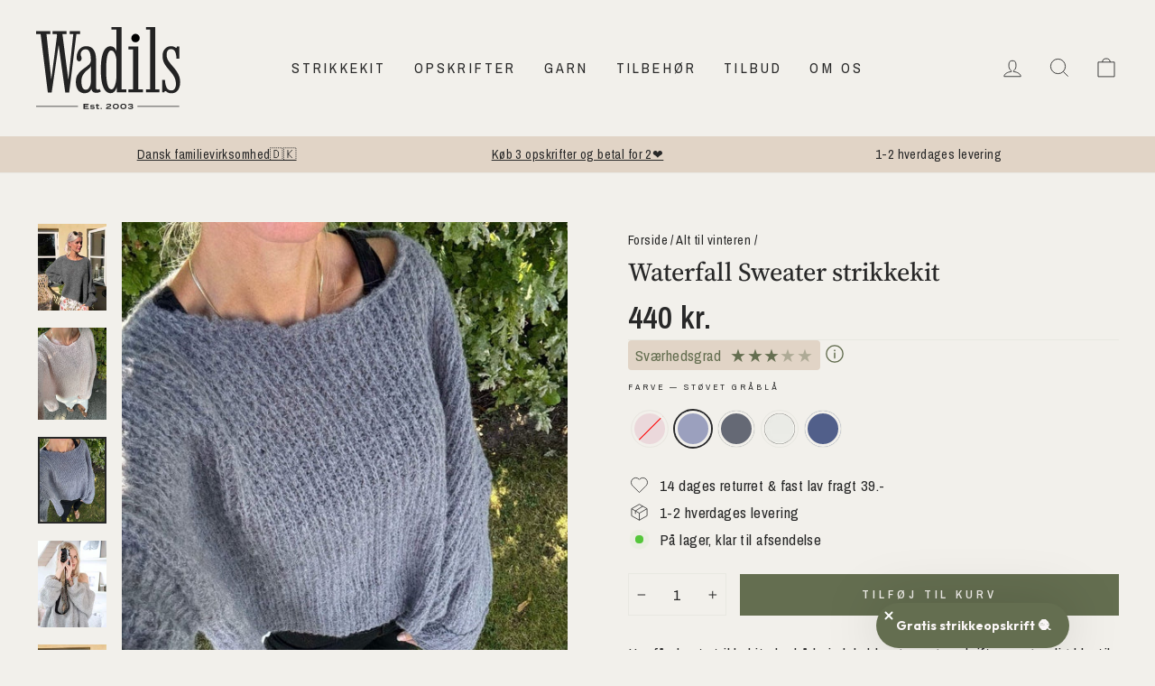

--- FILE ---
content_type: text/html; charset=utf-8
request_url: https://wadils.dk/collections/efterarkollektion-2023/products/waterfall-sweater-strikkekit
body_size: 53520
content:
<!doctype html>
<html class="no-js" lang="da" dir="ltr">
<head>

  <meta charset="utf-8">
  <meta http-equiv="X-UA-Compatible" content="IE=edge,chrome=1">
  <meta name="viewport" content="width=device-width,initial-scale=1">
  <meta name="theme-color" content="#646e50">

  <!-- Google Tag Manager -->
<script>(function(w,d,s,l,i){w[l]=w[l]||[];w[l].push({'gtm.start':
new Date().getTime(),event:'gtm.js'});var f=d.getElementsByTagName(s)[0],
j=d.createElement(s),dl=l!='dataLayer'?'&l='+l:'';j.async=true;j.src=
'https://www.googletagmanager.com/gtm.js?id='+i+dl;f.parentNode.insertBefore(j,f);
})(window,document,'script','dataLayer','GTM-N7W7R3W');</script>
<!-- End Google Tag Manager -->
  
  <link rel="canonical" href="https://wadils.dk/products/waterfall-sweater-strikkekit">
  <link rel="preconnect" href="https://cdn.shopify.com" crossorigin>
  <link rel="preconnect" href="https://fonts.shopifycdn.com" crossorigin>
  <link rel="dns-prefetch" href="https://productreviews.shopifycdn.com">
  <link rel="dns-prefetch" href="https://ajax.googleapis.com">
  <link rel="dns-prefetch" href="https://maps.googleapis.com">
  <link rel="dns-prefetch" href="https://maps.gstatic.com"><link rel="shortcut icon" href="//wadils.dk/cdn/shop/files/favicon-32x32_32x32.png?v=1738604214" type="image/png" /><title>Waterfall sweater strikkekit
&ndash; Wadils
</title>
<meta name="description" content="Strikkekit til lækker sweater i super blødt børstet alpacagarn. - Wadils strikkekit fås her. Vælg mellem flere forskellige farver."><meta property="og:site_name" content="Wadils">
<meta property="og:url" content="https://wadils.dk/products/waterfall-sweater-strikkekit">
<meta property="og:title" content="Waterfall Sweater strikkekit">
<meta property="og:type" content="product">
<meta property="og:description" content="Strikkekit til lækker sweater i super blødt børstet alpacagarn. - Wadils strikkekit fås her. Vælg mellem flere forskellige farver."><meta property="og:image" content="http://wadils.dk/cdn/shop/files/Waterfall-moerkgraa.jpg?v=1747060221">
  <meta property="og:image:secure_url" content="https://wadils.dk/cdn/shop/files/Waterfall-moerkgraa.jpg?v=1747060221">
  <meta property="og:image:width" content="700">
  <meta property="og:image:height" content="886"><meta name="twitter:site" content="@">
<meta name="twitter:card" content="summary_large_image">
<meta name="twitter:title" content="Waterfall Sweater strikkekit">
<meta name="twitter:description" content="Strikkekit til lækker sweater i super blødt børstet alpacagarn. - Wadils strikkekit fås her. Vælg mellem flere forskellige farver.">
<style data-shopify>@font-face {
  font-family: "Source Serif 4";
  font-weight: 500;
  font-style: normal;
  font-display: swap;
  src: url("//wadils.dk/cdn/fonts/source_serif_4/sourceserif4_n5.66195e19da512871e13720719446b02eb0ad6d08.woff2") format("woff2"),
       url("//wadils.dk/cdn/fonts/source_serif_4/sourceserif4_n5.7190fbb7deb53a7711fe3457e449d3c716a05f42.woff") format("woff");
}

  @font-face {
  font-family: "Archivo Narrow";
  font-weight: 400;
  font-style: normal;
  font-display: swap;
  src: url("//wadils.dk/cdn/fonts/archivo_narrow/archivonarrow_n4.5c3bab850a22055c235cf940f895d873a8689d70.woff2") format("woff2"),
       url("//wadils.dk/cdn/fonts/archivo_narrow/archivonarrow_n4.ea12dd22d3319d164475c1d047ae8f973041a9ff.woff") format("woff");
}


  @font-face {
  font-family: "Archivo Narrow";
  font-weight: 600;
  font-style: normal;
  font-display: swap;
  src: url("//wadils.dk/cdn/fonts/archivo_narrow/archivonarrow_n6.39db873f9e4e9c8ab7083354b267ce7500b7ee9e.woff2") format("woff2"),
       url("//wadils.dk/cdn/fonts/archivo_narrow/archivonarrow_n6.997d285d710a777a602467368cc2fbd11a20033e.woff") format("woff");
}

  @font-face {
  font-family: "Archivo Narrow";
  font-weight: 400;
  font-style: italic;
  font-display: swap;
  src: url("//wadils.dk/cdn/fonts/archivo_narrow/archivonarrow_i4.59445c13f0e607542640c8a56f31dcd8ed680cfa.woff2") format("woff2"),
       url("//wadils.dk/cdn/fonts/archivo_narrow/archivonarrow_i4.bbf26c99347034f8df1f87b08c4a929cfc5255c8.woff") format("woff");
}

  @font-face {
  font-family: "Archivo Narrow";
  font-weight: 600;
  font-style: italic;
  font-display: swap;
  src: url("//wadils.dk/cdn/fonts/archivo_narrow/archivonarrow_i6.21c69730cb55f9ff454529f520897ee241e78c97.woff2") format("woff2"),
       url("//wadils.dk/cdn/fonts/archivo_narrow/archivonarrow_i6.6c25ccdf80ef4616ffdc61ea3e51d7ed480f0d13.woff") format("woff");
}

</style><link href="//wadils.dk/cdn/shop/t/21/assets/theme.css?v=34064160445186506211764922392" rel="stylesheet" type="text/css" media="all" />
<style data-shopify>:root {
    --typeHeaderPrimary: "Source Serif 4";
    --typeHeaderFallback: serif;
    --typeHeaderSize: 44px;
    --typeHeaderWeight: 500;
    --typeHeaderLineHeight: 1.1;
    --typeHeaderSpacing: 0.0em;

    --typeBasePrimary:"Archivo Narrow";
    --typeBaseFallback:sans-serif;
    --typeBaseSize: 17px;
    --typeBaseWeight: 400;
    --typeBaseSpacing: 0.025em;
    --typeBaseLineHeight: 1.4;

    --typeCollectionTitle: 18px;

    --iconWeight: 2px;
    --iconLinecaps: miter;

    
      --buttonRadius: 0px;
    

    --colorGridOverlayOpacity: 0.1;
  }

  .placeholder-content {
    background-image: linear-gradient(100deg, rgba(0,0,0,0) 40%, rgba(0, 0, 0, 0.0) 63%, rgba(0,0,0,0) 79%);
  }</style>
  <link href="//wadils.dk/cdn/shop/t/21/assets/custom.css?v=15245061566260547941736495474" rel="stylesheet" type="text/css" media="all" />
  <link href="//wadils.dk/cdn/shop/t/21/assets/app.css?v=74441532834099904941736495470" rel="stylesheet" type="text/css" media="all" />

  
<style>
  .shopify-pc__banner__dialog,
  .shopify-pc__prefs__dialog {
    width: 450px !important;
    position: fixed !important; /* Make sure the element is positioned absolutely or relatively */
    left: 50% !important;
    top: 50% !important;
    transform: translate(-50%,-50%) !important;
    max-height: max-content !important;
    color: #000000 !important;
    background-color: #f2f0eb !important;
    box-shadow: 0 0 100vh 100vw rgba(0,0,0,0.5) !important;
    border-radius: 0px !important;
    max-width: calc(100% - 2rem) !important;
    overflow-y: auto !important;
    padding: 20px !important;
  }


  .shopify-pc__prefs__dialog {
    width: calc(100% - 10rem) !important;
    max-width: calc(100% - 2rem) !important;
  }

  @media (max-width: 768px) {
    .shopify-pc__banner__dialog,
    .shopify-pc__prefs__dialog {
      max-height: calc(100% - 2rem) !important;
      max-width: calc(100% - 2rem) !important;
      width: calc(100% - 2rem) !important;
    }
  }

  .shopify-pc__banner__dialog h2,
  .shopify-pc__banner__dialog a,
  .shopify-pc__prefs__dialog h2,
  .shopify-pc__prefs__dialog a,
  .shopify-pc__prefs__dialog h3,
  .shopify-pc__prefs__dialog h4,
  .shopify-pc__prefs__dialog h5,
  .shopify-pc__prefs__dialog h6,
  .shopify-pc__prefs__dialog ul,
  .shopify-pc__prefs__dialog ol,
  .shopify-pc__prefs__dialog li,
  .shopify-pc__prefs__dialog p,
  .shopify-pc__prefs__dialog label,
  .shopify-pc__banner__dialog label {
    color: #000000 !important;
  }

  .shopify-pc__banner__dialog

  .shopify-pc__banner__body p {
    color: #000000 !important;
  }

  .shopify-pc__prefs__option label span svg {
    background: hsl(0deg, 0%, 100%, 100%) !important;
    border-radius: 3px !important;
  }

  .shopify-pc__prefs__option label span {
    background: hsl(0deg, 0%, 100%, 100%) !important;
  }

  .shopify-pc__prefs__option label span svg path {
    fill: #333333 !important;
  }



  .shopify-pc__banner__dialog button {
    line-height: 0% !important;
  }

  #shopify-pc__banner__btn-manage-prefs {
    text-decoration: none !important;
    font-family: inherit !important;
    font-size: 100% !important;
    flex-basis: 50% !important;
    border-radius: 0px !important;
    line-height: 120% !important;
    height: unset !important;
    text-align: center !important;
    color: #000000 !important;
    background: #f2f0eb !important;
    border: 1px solid #919191 !important;
  }

  #shopify-pc__banner__btn-manage-prefs button {
    text-transform: none !important;
  }

  .shopify-pc__banner__btns {
    display: grid !important;
    gap: 12px !important;
    grid-template-columns: repeat(2, 1fr) !important;
    grid-template-rows: repeat(2, 1fr) !important;
    grid-column-gap: 0px;
    grid-row-gap: 0px;
    max-height: 120px !important;
  }

  .shopify-pc__banner__btn-manage-prefs {
    display: flex !important;
    justify-content: center !important;
    padding: 10px !important;
    align-items: center !important;
    grid-area: 1 / 1 / 2 / 2 !important;
    margin: 0 !important;
  }

  .shopify-pc__banner__dialog button.shopify-pc__banner__btn-accept {
    border: 1px solid #ffffff !important;
    color: #ffffff !important;
    background: #646e50 !important;
    border-radius: 0px !important;
  }

  .shopify-pc__banner__btn-accept {
    display: flex !important;
    padding: 10px;
    justify-content: center !important;
    align-items: center !important;
    grid-area: 1 / 2 / 2 / 3 !important;
    margin: 0 !important;
    border-radius: 0px !important;
  }

  .shopify-pc__banner__btn-decline {
    display: flex !important;
    justify-content: center !important;
    align-items: center !important;
    grid-area: 2 / 1 / 3 / 3 !important;
    padding: 10px !important;
    margin: 0 !important;
    max-height: 100px !important;
    height: 100% !important;
    border-radius: 0px !important;
  }

  button#shopify-pc__banner__btn-decline {
    text-decoration: underline !important;
    background: #f2f0eb !important;
    border: 1px solid #f2f0eb !important;
    color: #282828 !important;
    padding: 10px !important;
    margin: 0 !important;
    max-height: 100px !important;
    height: 100% !important;
    border-radius: 0px !important;
  }

  #shopify-pc__prefs__header-accept {
    color: #ffffff !important;
    background: #646e50 !important;
    border: 1px solid #ffffff !important;
    border-radius: 0px !important;
  }

  #shopify-pc__prefs__header-decline {
    color: #282828 !important;
    background: #f2f0eb !important;
    border: 1px solid #ffffff !important;
    border-radius: 0px !important;
  }

  #shopify-pc__prefs__header-save {
    color: #ffffff !important;
    background: #646e50 !important;
    border: 1px solid #f2f0eb !important;
    border-radius: 0px !important;
  }

  #shopify-pc__banner {
    height: fit-content !important;
  }
</style>



  <script>
    document.documentElement.className = document.documentElement.className.replace('no-js', 'js');

    window.theme = window.theme || {};
    window.custom = window.custom || {};
    theme.routes = {
      home: "/",
      cart: "/cart.js",
      cartPage: "/cart",
      cartAdd: "/cart/add.js",
      cartChange: "/cart/change.js",
      search: "/search"
    };
    theme.strings = {
      soldOut: "Udsolgt",
      unavailable: "Ikke tilgængelig",
      inStockLabel: "På lager, klar til afsendelse",
      oneStockLabel: "Lavt lager - [count] vare tilbage",
      otherStockLabel: "Lavt lager - [count] varer tilbage",
      willNotShipUntil: "Klar til afsendelse [date]",
      willBeInStockAfter: "Tilbage på lager [date]",
      waitingForStock: "Inventar på vej",
      savePrice: "Spar [saved_amount] ",
      cartEmpty: "Din kurv er tom",
      cartTermsConfirmation: "Du skal acceptere handelsbetingelserne",
      searchCollections: "Kollektioner",
      searchPages: "Sider",
      searchArticles: "Artiker",
      productFrom: "Fra ",
    };
    theme.settings = {
      cartType: "drawer",
      isCustomerTemplate: false,
      moneyFormat: "{{amount_no_decimals}} kr.",
      saveType: "percent",
      productImageSize: "natural",
      productImageCover: false,
      predictiveSearch: true,
      predictiveSearchType: "product,article,page,collection",
      predictiveSearchVendor: false,
      predictiveSearchPrice: false,
      quickView: false,
      themeName: 'Impulse',
      themeVersion: "7.1.0"
    };
  </script>

  <script src="//wadils.dk/cdn/shop/t/21/assets/app.js?v=69478354335121212371736495471" defer="defer"></script>
  <script>window.performance && window.performance.mark && window.performance.mark('shopify.content_for_header.start');</script><meta name="google-site-verification" content="2w8USHyOw1XxqBRMlsDOujiyo_BjvYvm4TYxsdiHVjo">
<meta name="facebook-domain-verification" content="iy9e83w5819gkv6qdmf00gf72mq6uj">
<meta id="shopify-digital-wallet" name="shopify-digital-wallet" content="/71370146077/digital_wallets/dialog">
<link rel="alternate" type="application/json+oembed" href="https://wadils.dk/products/waterfall-sweater-strikkekit.oembed">
<script async="async" src="/checkouts/internal/preloads.js?locale=da-DK"></script>
<script id="shopify-features" type="application/json">{"accessToken":"e81f195ed4f31502c7a694917e8d473b","betas":["rich-media-storefront-analytics"],"domain":"wadils.dk","predictiveSearch":true,"shopId":71370146077,"locale":"da"}</script>
<script>var Shopify = Shopify || {};
Shopify.shop = "wadils-dkk.myshopify.com";
Shopify.locale = "da";
Shopify.currency = {"active":"DKK","rate":"1.0"};
Shopify.country = "DK";
Shopify.theme = {"name":"Edition-dev-3","id":176879632710,"schema_name":"Impulse","schema_version":"7.1.0","theme_store_id":null,"role":"main"};
Shopify.theme.handle = "null";
Shopify.theme.style = {"id":null,"handle":null};
Shopify.cdnHost = "wadils.dk/cdn";
Shopify.routes = Shopify.routes || {};
Shopify.routes.root = "/";</script>
<script type="module">!function(o){(o.Shopify=o.Shopify||{}).modules=!0}(window);</script>
<script>!function(o){function n(){var o=[];function n(){o.push(Array.prototype.slice.apply(arguments))}return n.q=o,n}var t=o.Shopify=o.Shopify||{};t.loadFeatures=n(),t.autoloadFeatures=n()}(window);</script>
<script id="shop-js-analytics" type="application/json">{"pageType":"product"}</script>
<script defer="defer" async type="module" src="//wadils.dk/cdn/shopifycloud/shop-js/modules/v2/client.init-shop-cart-sync_ByjAFD2B.da.esm.js"></script>
<script defer="defer" async type="module" src="//wadils.dk/cdn/shopifycloud/shop-js/modules/v2/chunk.common_D-UimmQe.esm.js"></script>
<script defer="defer" async type="module" src="//wadils.dk/cdn/shopifycloud/shop-js/modules/v2/chunk.modal_C_zrfWbZ.esm.js"></script>
<script type="module">
  await import("//wadils.dk/cdn/shopifycloud/shop-js/modules/v2/client.init-shop-cart-sync_ByjAFD2B.da.esm.js");
await import("//wadils.dk/cdn/shopifycloud/shop-js/modules/v2/chunk.common_D-UimmQe.esm.js");
await import("//wadils.dk/cdn/shopifycloud/shop-js/modules/v2/chunk.modal_C_zrfWbZ.esm.js");

  window.Shopify.SignInWithShop?.initShopCartSync?.({"fedCMEnabled":true,"windoidEnabled":true});

</script>
<script>(function() {
  var isLoaded = false;
  function asyncLoad() {
    if (isLoaded) return;
    isLoaded = true;
    var urls = ["https:\/\/static.klaviyo.com\/onsite\/js\/klaviyo.js?company_id=WFQR2S\u0026shop=wadils-dkk.myshopify.com","https:\/\/cdn1.profitmetrics.io\/54BE494AB7500ACD\/shopify-bundle.js?shop=wadils-dkk.myshopify.com","\/\/cdn.shopify.com\/proxy\/bd34f9b5d87bd436c1046430ebc61cdae3008a1a72bcf90bd63892ebdf245f73\/widget.cdn.sprii.io\/sprii-checkout-shopify.js?ver=1729517658742\u0026shop=wadils-dkk.myshopify.com\u0026sp-cache-control=cHVibGljLCBtYXgtYWdlPTkwMA","https:\/\/api.reaktion.com\/assets\/tracking\/store.js?s=rFqUSIUHV2plPfsfSRsbT5KpGOZvvXwq\u0026shop=wadils-dkk.myshopify.com","https:\/\/candyrack.ds-cdn.com\/static\/main.js?shop=wadils-dkk.myshopify.com"];
    for (var i = 0; i < urls.length; i++) {
      var s = document.createElement('script');
      s.type = 'text/javascript';
      s.async = true;
      s.src = urls[i];
      var x = document.getElementsByTagName('script')[0];
      x.parentNode.insertBefore(s, x);
    }
  };
  if(window.attachEvent) {
    window.attachEvent('onload', asyncLoad);
  } else {
    window.addEventListener('load', asyncLoad, false);
  }
})();</script>
<script id="__st">var __st={"a":71370146077,"offset":3600,"reqid":"a2fa90df-19aa-4b58-adba-27dfc2634ee4-1769503782","pageurl":"wadils.dk\/collections\/efterarkollektion-2023\/products\/waterfall-sweater-strikkekit","u":"5f58b4513a63","p":"product","rtyp":"product","rid":8159737217309};</script>
<script>window.ShopifyPaypalV4VisibilityTracking = true;</script>
<script id="captcha-bootstrap">!function(){'use strict';const t='contact',e='account',n='new_comment',o=[[t,t],['blogs',n],['comments',n],[t,'customer']],c=[[e,'customer_login'],[e,'guest_login'],[e,'recover_customer_password'],[e,'create_customer']],r=t=>t.map((([t,e])=>`form[action*='/${t}']:not([data-nocaptcha='true']) input[name='form_type'][value='${e}']`)).join(','),a=t=>()=>t?[...document.querySelectorAll(t)].map((t=>t.form)):[];function s(){const t=[...o],e=r(t);return a(e)}const i='password',u='form_key',d=['recaptcha-v3-token','g-recaptcha-response','h-captcha-response',i],f=()=>{try{return window.sessionStorage}catch{return}},m='__shopify_v',_=t=>t.elements[u];function p(t,e,n=!1){try{const o=window.sessionStorage,c=JSON.parse(o.getItem(e)),{data:r}=function(t){const{data:e,action:n}=t;return t[m]||n?{data:e,action:n}:{data:t,action:n}}(c);for(const[e,n]of Object.entries(r))t.elements[e]&&(t.elements[e].value=n);n&&o.removeItem(e)}catch(o){console.error('form repopulation failed',{error:o})}}const l='form_type',E='cptcha';function T(t){t.dataset[E]=!0}const w=window,h=w.document,L='Shopify',v='ce_forms',y='captcha';let A=!1;((t,e)=>{const n=(g='f06e6c50-85a8-45c8-87d0-21a2b65856fe',I='https://cdn.shopify.com/shopifycloud/storefront-forms-hcaptcha/ce_storefront_forms_captcha_hcaptcha.v1.5.2.iife.js',D={infoText:'Beskyttet af hCaptcha',privacyText:'Beskyttelse af persondata',termsText:'Vilkår'},(t,e,n)=>{const o=w[L][v],c=o.bindForm;if(c)return c(t,g,e,D).then(n);var r;o.q.push([[t,g,e,D],n]),r=I,A||(h.body.append(Object.assign(h.createElement('script'),{id:'captcha-provider',async:!0,src:r})),A=!0)});var g,I,D;w[L]=w[L]||{},w[L][v]=w[L][v]||{},w[L][v].q=[],w[L][y]=w[L][y]||{},w[L][y].protect=function(t,e){n(t,void 0,e),T(t)},Object.freeze(w[L][y]),function(t,e,n,w,h,L){const[v,y,A,g]=function(t,e,n){const i=e?o:[],u=t?c:[],d=[...i,...u],f=r(d),m=r(i),_=r(d.filter((([t,e])=>n.includes(e))));return[a(f),a(m),a(_),s()]}(w,h,L),I=t=>{const e=t.target;return e instanceof HTMLFormElement?e:e&&e.form},D=t=>v().includes(t);t.addEventListener('submit',(t=>{const e=I(t);if(!e)return;const n=D(e)&&!e.dataset.hcaptchaBound&&!e.dataset.recaptchaBound,o=_(e),c=g().includes(e)&&(!o||!o.value);(n||c)&&t.preventDefault(),c&&!n&&(function(t){try{if(!f())return;!function(t){const e=f();if(!e)return;const n=_(t);if(!n)return;const o=n.value;o&&e.removeItem(o)}(t);const e=Array.from(Array(32),(()=>Math.random().toString(36)[2])).join('');!function(t,e){_(t)||t.append(Object.assign(document.createElement('input'),{type:'hidden',name:u})),t.elements[u].value=e}(t,e),function(t,e){const n=f();if(!n)return;const o=[...t.querySelectorAll(`input[type='${i}']`)].map((({name:t})=>t)),c=[...d,...o],r={};for(const[a,s]of new FormData(t).entries())c.includes(a)||(r[a]=s);n.setItem(e,JSON.stringify({[m]:1,action:t.action,data:r}))}(t,e)}catch(e){console.error('failed to persist form',e)}}(e),e.submit())}));const S=(t,e)=>{t&&!t.dataset[E]&&(n(t,e.some((e=>e===t))),T(t))};for(const o of['focusin','change'])t.addEventListener(o,(t=>{const e=I(t);D(e)&&S(e,y())}));const B=e.get('form_key'),M=e.get(l),P=B&&M;t.addEventListener('DOMContentLoaded',(()=>{const t=y();if(P)for(const e of t)e.elements[l].value===M&&p(e,B);[...new Set([...A(),...v().filter((t=>'true'===t.dataset.shopifyCaptcha))])].forEach((e=>S(e,t)))}))}(h,new URLSearchParams(w.location.search),n,t,e,['guest_login'])})(!0,!0)}();</script>
<script integrity="sha256-4kQ18oKyAcykRKYeNunJcIwy7WH5gtpwJnB7kiuLZ1E=" data-source-attribution="shopify.loadfeatures" defer="defer" src="//wadils.dk/cdn/shopifycloud/storefront/assets/storefront/load_feature-a0a9edcb.js" crossorigin="anonymous"></script>
<script data-source-attribution="shopify.dynamic_checkout.dynamic.init">var Shopify=Shopify||{};Shopify.PaymentButton=Shopify.PaymentButton||{isStorefrontPortableWallets:!0,init:function(){window.Shopify.PaymentButton.init=function(){};var t=document.createElement("script");t.src="https://wadils.dk/cdn/shopifycloud/portable-wallets/latest/portable-wallets.da.js",t.type="module",document.head.appendChild(t)}};
</script>
<script data-source-attribution="shopify.dynamic_checkout.buyer_consent">
  function portableWalletsHideBuyerConsent(e){var t=document.getElementById("shopify-buyer-consent"),n=document.getElementById("shopify-subscription-policy-button");t&&n&&(t.classList.add("hidden"),t.setAttribute("aria-hidden","true"),n.removeEventListener("click",e))}function portableWalletsShowBuyerConsent(e){var t=document.getElementById("shopify-buyer-consent"),n=document.getElementById("shopify-subscription-policy-button");t&&n&&(t.classList.remove("hidden"),t.removeAttribute("aria-hidden"),n.addEventListener("click",e))}window.Shopify?.PaymentButton&&(window.Shopify.PaymentButton.hideBuyerConsent=portableWalletsHideBuyerConsent,window.Shopify.PaymentButton.showBuyerConsent=portableWalletsShowBuyerConsent);
</script>
<script data-source-attribution="shopify.dynamic_checkout.cart.bootstrap">document.addEventListener("DOMContentLoaded",(function(){function t(){return document.querySelector("shopify-accelerated-checkout-cart, shopify-accelerated-checkout")}if(t())Shopify.PaymentButton.init();else{new MutationObserver((function(e,n){t()&&(Shopify.PaymentButton.init(),n.disconnect())})).observe(document.body,{childList:!0,subtree:!0})}}));
</script>
<script id='scb4127' type='text/javascript' async='' src='https://wadils.dk/cdn/shopifycloud/privacy-banner/storefront-banner.js'></script>
<script>window.performance && window.performance.mark && window.performance.mark('shopify.content_for_header.end');</script>

  <script src="//wadils.dk/cdn/shop/t/21/assets/vendor-scripts-v11.js" defer="defer"></script><script src="//wadils.dk/cdn/shop/t/21/assets/theme.js?v=107458003696741331861736495477" defer="defer"></script>

  
  <script src="//wadils.dk/cdn/shop/t/21/assets/custom-cart-terms.js?v=74980869932298337621736495473" defer="defer"></script>
  <script src="//wadils.dk/cdn/shop/t/21/assets/custom.js?v=137132136163503281531736495475" defer="defer"></script>

  <!-- Ønskeskyen / Heylink tracking -->
    <script src='https://tag.heylink.com/ec052153-56b0-4dbb-b97e-415744028279/script.js' defer></script>
    <script type="application/javascript" src="https://storage.googleapis.com/gowish-button-prod/js/gowish-iframe.js" data-use-btn="true"" id="gowish-iframescript" defer></script>
    <link rel="stylesheet" href="https://storage.googleapis.com/gowish-button-prod/css/gowish-iframe.css">
  <!-- End Ønskeskyen / Heylink tracking -->
  <script type="text/javascript">
    (function(c,l,a,r,i,t,y){
        c[a]=c[a]||function(){(c[a].q=c[a].q||[]).push(arguments)};
        t=l.createElement(r);t.async=1;t.src="https://www.clarity.ms/tag/"+i;
        y=l.getElementsByTagName(r)[0];y.parentNode.insertBefore(t,y);
    })(window, document, "clarity", "script", "qk4y0dufo9");
</script>
<!-- BEGIN app block: shopify://apps/klaviyo-email-marketing-sms/blocks/klaviyo-onsite-embed/2632fe16-c075-4321-a88b-50b567f42507 -->












  <script async src="https://static.klaviyo.com/onsite/js/WFQR2S/klaviyo.js?company_id=WFQR2S"></script>
  <script>!function(){if(!window.klaviyo){window._klOnsite=window._klOnsite||[];try{window.klaviyo=new Proxy({},{get:function(n,i){return"push"===i?function(){var n;(n=window._klOnsite).push.apply(n,arguments)}:function(){for(var n=arguments.length,o=new Array(n),w=0;w<n;w++)o[w]=arguments[w];var t="function"==typeof o[o.length-1]?o.pop():void 0,e=new Promise((function(n){window._klOnsite.push([i].concat(o,[function(i){t&&t(i),n(i)}]))}));return e}}})}catch(n){window.klaviyo=window.klaviyo||[],window.klaviyo.push=function(){var n;(n=window._klOnsite).push.apply(n,arguments)}}}}();</script>

  
    <script id="viewed_product">
      if (item == null) {
        var _learnq = _learnq || [];

        var MetafieldReviews = null
        var MetafieldYotpoRating = null
        var MetafieldYotpoCount = null
        var MetafieldLooxRating = null
        var MetafieldLooxCount = null
        var okendoProduct = null
        var okendoProductReviewCount = null
        var okendoProductReviewAverageValue = null
        try {
          // The following fields are used for Customer Hub recently viewed in order to add reviews.
          // This information is not part of __kla_viewed. Instead, it is part of __kla_viewed_reviewed_items
          MetafieldReviews = {};
          MetafieldYotpoRating = null
          MetafieldYotpoCount = null
          MetafieldLooxRating = null
          MetafieldLooxCount = null

          okendoProduct = null
          // If the okendo metafield is not legacy, it will error, which then requires the new json formatted data
          if (okendoProduct && 'error' in okendoProduct) {
            okendoProduct = null
          }
          okendoProductReviewCount = okendoProduct ? okendoProduct.reviewCount : null
          okendoProductReviewAverageValue = okendoProduct ? okendoProduct.reviewAverageValue : null
        } catch (error) {
          console.error('Error in Klaviyo onsite reviews tracking:', error);
        }

        var item = {
          Name: "Waterfall Sweater strikkekit",
          ProductID: 8159737217309,
          Categories: ["Alt til vinteren","Bluse\/Top strikkekit","Ikke nedsat","Mest populære","Secret deals","Strikkekit","Strikkekit dame","Sweater strikkekit"],
          ImageURL: "https://wadils.dk/cdn/shop/files/Waterfall-moerkgraa_grande.jpg?v=1747060221",
          URL: "https://wadils.dk/products/waterfall-sweater-strikkekit",
          Brand: "Wadils",
          Price: "440 kr.",
          Value: "440",
          CompareAtPrice: "0 kr."
        };
        _learnq.push(['track', 'Viewed Product', item]);
        _learnq.push(['trackViewedItem', {
          Title: item.Name,
          ItemId: item.ProductID,
          Categories: item.Categories,
          ImageUrl: item.ImageURL,
          Url: item.URL,
          Metadata: {
            Brand: item.Brand,
            Price: item.Price,
            Value: item.Value,
            CompareAtPrice: item.CompareAtPrice
          },
          metafields:{
            reviews: MetafieldReviews,
            yotpo:{
              rating: MetafieldYotpoRating,
              count: MetafieldYotpoCount,
            },
            loox:{
              rating: MetafieldLooxRating,
              count: MetafieldLooxCount,
            },
            okendo: {
              rating: okendoProductReviewAverageValue,
              count: okendoProductReviewCount,
            }
          }
        }]);
      }
    </script>
  




  <script>
    window.klaviyoReviewsProductDesignMode = false
  </script>







<!-- END app block --><!-- BEGIN app block: shopify://apps/triplewhale/blocks/triple_pixel_snippet/483d496b-3f1a-4609-aea7-8eee3b6b7a2a --><link rel='preconnect dns-prefetch' href='https://api.config-security.com/' crossorigin />
<link rel='preconnect dns-prefetch' href='https://conf.config-security.com/' crossorigin />
<script>
/* >> TriplePixel :: start*/
window.TriplePixelData={TripleName:"wadils-dkk.myshopify.com",ver:"2.16",plat:"SHOPIFY",isHeadless:false,src:'SHOPIFY_EXT',product:{id:"8159737217309",name:`Waterfall Sweater strikkekit`,price:"440",variant:"50319242297670"},search:"",collection:"609033552198",cart:"drawer",template:"product",curr:"DKK" || "DKK"},function(W,H,A,L,E,_,B,N){function O(U,T,P,H,R){void 0===R&&(R=!1),H=new XMLHttpRequest,P?(H.open("POST",U,!0),H.setRequestHeader("Content-Type","text/plain")):H.open("GET",U,!0),H.send(JSON.stringify(P||{})),H.onreadystatechange=function(){4===H.readyState&&200===H.status?(R=H.responseText,U.includes("/first")?eval(R):P||(N[B]=R)):(299<H.status||H.status<200)&&T&&!R&&(R=!0,O(U,T-1,P))}}if(N=window,!N[H+"sn"]){N[H+"sn"]=1,L=function(){return Date.now().toString(36)+"_"+Math.random().toString(36)};try{A.setItem(H,1+(0|A.getItem(H)||0)),(E=JSON.parse(A.getItem(H+"U")||"[]")).push({u:location.href,r:document.referrer,t:Date.now(),id:L()}),A.setItem(H+"U",JSON.stringify(E))}catch(e){}var i,m,p;A.getItem('"!nC`')||(_=A,A=N,A[H]||(E=A[H]=function(t,e,i){return void 0===i&&(i=[]),"State"==t?E.s:(W=L(),(E._q=E._q||[]).push([W,t,e].concat(i)),W)},E.s="Installed",E._q=[],E.ch=W,B="configSecurityConfModel",N[B]=1,O("https://conf.config-security.com/model",5),i=L(),m=A[atob("c2NyZWVu")],_.setItem("di_pmt_wt",i),p={id:i,action:"profile",avatar:_.getItem("auth-security_rand_salt_"),time:m[atob("d2lkdGg=")]+":"+m[atob("aGVpZ2h0")],host:A.TriplePixelData.TripleName,plat:A.TriplePixelData.plat,url:window.location.href.slice(0,500),ref:document.referrer,ver:A.TriplePixelData.ver},O("https://api.config-security.com/event",5,p),O("https://api.config-security.com/first?host=".concat(p.host,"&plat=").concat(p.plat),5)))}}("","TriplePixel",localStorage);
/* << TriplePixel :: end*/
</script>



<!-- END app block --><!-- BEGIN app block: shopify://apps/eg-auto-add-to-cart/blocks/app-embed/0f7d4f74-1e89-4820-aec4-6564d7e535d2 -->










  
    <script
      async
      type="text/javascript"
      src="https://cdn.506.io/eg/script.js?shop=wadils-dkk.myshopify.com&v=7"
    ></script>
  



  <meta id="easygift-shop" itemid="c2hvcF8kXzE3Njk1MDM3ODI=" content="{&quot;isInstalled&quot;:true,&quot;installedOn&quot;:&quot;2023-09-15T10:12:24.823Z&quot;,&quot;appVersion&quot;:&quot;3.0&quot;,&quot;subscriptionName&quot;:&quot;Unlimited&quot;,&quot;cartAnalytics&quot;:true,&quot;freeTrialEndsOn&quot;:null,&quot;settings&quot;:{&quot;reminderBannerStyle&quot;:{&quot;position&quot;:{&quot;horizontal&quot;:&quot;right&quot;,&quot;vertical&quot;:&quot;bottom&quot;},&quot;primaryColor&quot;:&quot;#3A3A3A&quot;,&quot;cssStyles&quot;:&quot;&quot;,&quot;headerText&quot;:&quot;Klik her for at se din gave&quot;,&quot;subHeaderText&quot;:null,&quot;showImage&quot;:true,&quot;imageUrl&quot;:&quot;https:\/\/cdn.506.io\/eg\/eg_notification_default_512x512.png&quot;,&quot;displayAfter&quot;:5,&quot;closingMode&quot;:&quot;doNotAutoClose&quot;,&quot;selfcloseAfter&quot;:5,&quot;reshowBannerAfter&quot;:&quot;everyNewSession&quot;},&quot;addedItemIdentifier&quot;:&quot;_Gifted&quot;,&quot;ignoreOtherAppLineItems&quot;:null,&quot;customVariantsInfoLifetimeMins&quot;:1440,&quot;redirectPath&quot;:null,&quot;ignoreNonStandardCartRequests&quot;:false,&quot;bannerStyle&quot;:{&quot;position&quot;:{&quot;horizontal&quot;:&quot;right&quot;,&quot;vertical&quot;:&quot;bottom&quot;},&quot;primaryColor&quot;:&quot;#3A3A3A&quot;,&quot;cssStyles&quot;:null},&quot;themePresetId&quot;:&quot;0&quot;,&quot;notificationStyle&quot;:{&quot;position&quot;:{&quot;horizontal&quot;:&quot;right&quot;,&quot;vertical&quot;:&quot;bottom&quot;},&quot;primaryColor&quot;:&quot;#3A3A3A&quot;,&quot;duration&quot;:&quot;3.0&quot;,&quot;cssStyles&quot;:&quot;#aca-notifications-wrapper {\n  display: block;\n  right: 0;\n  bottom: 0;\n  position: fixed;\n  z-index: 99999999;\n  max-height: 100%;\n  overflow: auto;\n}\n.aca-notification-container {\n  display: flex;\n  flex-direction: row;\n  text-align: left;\n  font-size: 16px;\n  margin: 12px;\n  padding: 8px;\n  background-color: #FFFFFF;\n  width: fit-content;\n  box-shadow: rgb(170 170 170) 0px 0px 5px;\n  border-radius: 8px;\n  opacity: 0;\n  transition: opacity 0.4s ease-in-out;\n}\n.aca-notification-container .aca-notification-image {\n  display: flex;\n  align-items: center;\n  justify-content: center;\n  min-height: 60px;\n  min-width: 60px;\n  height: 60px;\n  width: 60px;\n  background-color: #FFFFFF;\n  margin: 8px;\n}\n.aca-notification-image img {\n  display: block;\n  max-width: 100%;\n  max-height: 100%;\n  width: auto;\n  height: auto;\n  border-radius: 6px;\n  box-shadow: rgba(99, 115, 129, 0.29) 0px 0px 4px 1px;\n}\n.aca-notification-container .aca-notification-text {\n  flex-grow: 1;\n  margin: 8px;\n  max-width: 260px;\n}\n.aca-notification-heading {\n  font-size: 24px;\n  margin: 0 0 0.3em 0;\n  line-height: normal;\n  word-break: break-word;\n  line-height: 1.2;\n  max-height: 3.6em;\n  overflow: hidden;\n  color: #3A3A3A;\n}\n.aca-notification-subheading {\n  font-size: 18px;\n  margin: 0;\n  line-height: normal;\n  word-break: break-word;\n  line-height: 1.4;\n  max-height: 5.6em;\n  overflow: hidden;\n  color: #3A3A3A;\n}\n@media screen and (max-width: 450px) {\n  #aca-notifications-wrapper {\n    left: 0;\n    right: 0;\n  }\n  .aca-notification-container {\n    width: auto;\n  }\n.aca-notification-container .aca-notification-text {\n    max-width: none;\n  }\n}&quot;,&quot;hasCustomizations&quot;:false},&quot;fetchCartData&quot;:false,&quot;useLocalStorage&quot;:{&quot;enabled&quot;:false,&quot;expiryMinutes&quot;:null},&quot;popupStyle&quot;:{&quot;closeModalOutsideClick&quot;:true,&quot;priceShowZeroDecimals&quot;:true,&quot;primaryColor&quot;:&quot;#3A3A3A&quot;,&quot;secondaryColor&quot;:&quot;#3A3A3A&quot;,&quot;cssStyles&quot;:null,&quot;hasCustomizations&quot;:false,&quot;addButtonText&quot;:&quot;Tilføj&quot;,&quot;dismissButtonText&quot;:&quot;Luk&quot;,&quot;outOfStockButtonText&quot;:&quot;Udsolgt&quot;,&quot;imageUrl&quot;:null,&quot;showProductLink&quot;:false,&quot;subscriptionLabel&quot;:&quot;Subscription Plan&quot;},&quot;refreshAfterBannerClick&quot;:false,&quot;disableReapplyRules&quot;:false,&quot;disableReloadOnFailedAddition&quot;:false,&quot;autoReloadCartPage&quot;:false,&quot;ajaxRedirectPath&quot;:null,&quot;allowSimultaneousRequests&quot;:false,&quot;applyRulesOnCheckout&quot;:false,&quot;enableCartCtrlOverrides&quot;:true,&quot;customRedirectFromCart&quot;:null,&quot;scriptSettings&quot;:{&quot;branding&quot;:{&quot;show&quot;:false,&quot;removalRequestSent&quot;:null},&quot;productPageRedirection&quot;:{&quot;enabled&quot;:false,&quot;products&quot;:[],&quot;redirectionURL&quot;:&quot;\/&quot;},&quot;debugging&quot;:{&quot;enabled&quot;:false,&quot;enabledOn&quot;:null,&quot;stringifyObj&quot;:false},&quot;customCSS&quot;:null,&quot;delayUpdates&quot;:2000,&quot;decodePayload&quot;:false,&quot;hideAlertsOnFrontend&quot;:false,&quot;removeEGPropertyFromSplitActionLineItems&quot;:false,&quot;fetchProductInfoFromSavedDomain&quot;:false,&quot;enableBuyNowInterceptions&quot;:false,&quot;removeProductsAddedFromExpiredRules&quot;:false,&quot;useFinalPrice&quot;:false,&quot;hideGiftedPropertyText&quot;:false,&quot;fetchCartDataBeforeRequest&quot;:false},&quot;accessToEnterprise&quot;:false},&quot;translations&quot;:null,&quot;defaultLocale&quot;:&quot;da&quot;,&quot;shopDomain&quot;:&quot;wadils.dk&quot;}">


<script defer>
  (async function() {
    try {

      const blockVersion = "v3"
      if (blockVersion != "v3") {
        return
      }

      let metaErrorFlag = false;
      if (metaErrorFlag) {
        return
      }

      // Parse metafields as JSON
      const metafields = {"easygift-rule-66755523d4f50313abfcdfee":{"schedule":{"enabled":false,"starts":null,"ends":null},"trigger":{"productTags":{"targets":[],"collectionInfo":null,"sellingPlan":null},"promoCode":null,"promoCodeDiscount":null,"type":"cartValue","minCartValue":499,"hasUpperCartValue":false,"upperCartValue":null,"products":[],"collections":[],"condition":null,"conditionMin":null,"conditionMax":null,"collectionSellingPlanType":null},"action":{"notification":{"enabled":true,"headerText":"Tillykke med dit gratis strikkekit","subHeaderText":"Ved køb over 499 kr. får nye kunder et gratis Basic Bluse kit","showImage":true,"imageUrl":"https:\/\/wadils.dk\/cdn\/shop\/files\/Basicblusemosgroen_1800x1800.jpg?v=1718959776"},"discount":{"issue":null,"type":"app","discountType":"percentage","title":"Gratis kit til nye kunder","createdByEasyGift":true,"easygiftAppDiscount":true,"value":100,"id":"gid:\/\/shopify\/DiscountAutomaticNode\/1815396385094"},"popupOptions":{"showVariantsSeparately":false,"headline":null,"subHeadline":null,"showItemsPrice":false,"popupDismissable":false,"subscriptionLabel":"Subscription Plan","imageUrl":null,"persistPopup":false,"rewardQuantity":1,"showDiscountedPrice":false,"hideOOSItems":false},"banner":{"redirectLink":null,"enabled":false,"headerText":null,"subHeaderText":null,"showImage":false,"imageUrl":null,"displayAfter":"5","closingMode":"doNotAutoClose","selfcloseAfter":"5","reshowBannerAfter":"everyNewSession"},"type":"addAutomatically","products":[{"name":"Basic Bluse strikkekit - Mosgrøn","variantId":"49937853514054","variantGid":"gid:\/\/shopify\/ProductVariant\/49937853514054","productGid":"gid:\/\/shopify\/Product\/8159749931293","quantity":1,"handle":"basic-bluse-strikkekit","price":"230.00","alerts":[]}],"limit":1,"preventProductRemoval":true,"addAvailableProducts":false},"targeting":{"link":{"destination":"home","data":null,"cookieLifetime":14},"additionalCriteria":{"geo":{"include":[],"exclude":[]},"hasOrderCountMax":false,"orderCountMax":null,"hasTotalSpentMax":null,"totalSpentMax":null,"type":null,"customerTags":[],"customerTagsExcluded":[],"customerId":[],"orderCount":null,"totalSpent":null},"type":"link"},"settings":{"worksInReverse":true,"runsOncePerSession":false,"preventAddedItemPurchase":false,"showReminderBanner":true},"translations":null,"_id":"66755523d4f50313abfcdfee","name":"Gratis Basic Bluse kit til nye kunder","store":"65042df88812cebfacf232d0","shop":"wadils-dkk","active":true,"createdAt":"2024-06-21T10:25:39.716Z","updatedAt":"2025-11-10T18:27:34.457Z","__v":0},"easygift-rule-682dbf2564771b1eb4c778fb":{"schedule":{"enabled":false,"starts":null,"ends":null},"trigger":{"productTags":{"targets":[],"collectionInfo":null,"sellingPlan":null},"promoCode":null,"promoCodeDiscount":null,"type":"cartValue","minCartValue":600,"hasUpperCartValue":false,"upperCartValue":null,"products":[],"collections":[],"condition":null,"conditionMin":null,"conditionMax":null,"collectionSellingPlanType":null},"action":{"notification":{"enabled":true,"headerText":"Tillykke med din gave!","subHeaderText":"Ved køb over 600 kr. får du lige nu en gave med","showImage":true,"imageUrl":"https:\/\/wadils.dk\/cdn\/shop\/files\/En_hemmelig_gave_1800x1800.png?v=1747038723"},"discount":{"issue":null,"type":"app","discountType":"percentage","title":"En gave fra os","createdByEasyGift":true,"easygiftAppDiscount":true,"value":100,"id":"gid:\/\/shopify\/DiscountAutomaticNode\/1815346184518"},"popupOptions":{"showVariantsSeparately":false,"headline":null,"subHeadline":null,"showItemsPrice":false,"popupDismissable":false,"imageUrl":null,"persistPopup":false,"rewardQuantity":1,"showDiscountedPrice":false,"hideOOSItems":false},"banner":{"redirectLink":null,"enabled":true,"headerText":"Få en gave ved køb 600 kr.","subHeaderText":"Som et tak fra os til dig!","showImage":true,"imageUrl":"https:\/\/wadils.dk\/cdn\/shop\/files\/En_hemmelig_gave_1800x1800.png?v=1747038723","displayAfter":"5","closingMode":"doNotAutoClose","selfcloseAfter":"5","reshowBannerAfter":"everyNewSession"},"type":"addAutomatically","products":[{"name":"En hemmelig gave - Default Title","variantId":"54478036894022","variantGid":"gid:\/\/shopify\/ProductVariant\/54478036894022","productGid":"gid:\/\/shopify\/Product\/15010314486086","quantity":1,"handle":"en-hemmelig-gave","price":"230.00"}],"limit":1,"preventProductRemoval":true,"addAvailableProducts":false},"targeting":{"link":{"destination":"collection","data":{"availablePublicationCount":2,"description":"Vil du spare penge og samtidig få masser af lækkert garn? Så er vores garnpakker det perfekte valg for dig. Hos Wadils tilbyder vi et bredt udvalg af garnpakker, hvor du kan få en bestemt mængde garn, der enten er angivet i kilo eller antal nøgler, til en fantastisk pris. Uanset om du er en dedikeret strikker, der strikker dagligt, eller bare elsker at have masser af garn i huset, så er det værd at købe stort ind. Spar stort med vores garnpakker Med vores garnpakker kan du spare op til 47 % sammenlignet med at købe garnet i mindre mængder. Vi tilbyder forskellige pakker, hvor du får en større mængde kvalitetsgarn leveret til en super pris. Vores garn, der kommer fra eget mærke, er af høj kvalitet og kommer i et bredt udvalg af farver, så du kan finde præcis det, der passer til dit næste projekt. Uanset om du strikker tøj til dig selv eller til gaver, er vores garnpakker et godt valg, hvis du gerne vil holde dine udgifter nede. Billige garnpakker med lammeuld garn Hvis du er lige så begejstret for at strikke med lammeuld garn som de fleste andre danske strikkeentusiaster, kan du lave en fantastisk handel hos os. Vi sælger nemlig lammeuld garn i pakker til nogle af markedets bedste priser. Nogle af garnpakkerne kommer sammen med en online opskrift, mens du i andre tilfælde kun køber selve garnet. Du kan evt. kombinere dit lammeuld garn med mohair garn eller alpaca garn, hvis du vil have glæde af de bedste egenskaber fra forskellige garntyper. Garnpakke leveret til din adresse Du kan shoppe garnpakker 24\/7 på vores webshop og få dem leveret direkte til dig. Vi leverer inden for få hverdage, så du kan komme i gang med dit strikkeprojekt uden unødig ventetid. Så hvad venter du på? Køb dine garnpakker i dag og spar penge samtidig med, at du får masser af lækkert garn til dit næste strikkeprojekt. Vi ser frem til at hjælpe dig med at finde de perfekte garnpakker til dine behov.","descriptionHtml":"\u003cp data-mce-fragment=\"1\"\u003eVil du spare penge og samtidig få masser af lækkert garn? Så er vores garnpakker det perfekte valg for dig.\u003cspan class=\"Apple-converted-space\" data-mce-fragment=\"1\"\u003e \u003c\/span\u003e\u003c\/p\u003e\n\u003cp data-mce-fragment=\"1\"\u003eHos Wadils tilbyder vi et bredt udvalg af garnpakker, hvor du kan få en bestemt mængde garn, der enten er angivet i kilo eller antal nøgler, til en fantastisk pris. Uanset om du er en dedikeret strikker, der strikker dagligt, eller bare elsker at have masser af garn i huset, så er det værd at købe stort ind.\u003cspan class=\"Apple-converted-space\" data-mce-fragment=\"1\"\u003e \u003c\/span\u003e\u003c\/p\u003e\n\u003ch2 data-mce-fragment=\"1\"\u003eSpar stort med vores garnpakker\u003c\/h2\u003e\n\u003cp data-mce-fragment=\"1\"\u003eMed vores garnpakker kan du spare op til 47 % sammenlignet med at købe garnet i mindre mængder.\u003cspan class=\"Apple-converted-space\" data-mce-fragment=\"1\"\u003e \u003c\/span\u003e\u003c\/p\u003e\n\u003cp data-mce-fragment=\"1\"\u003eVi tilbyder forskellige pakker, hvor du får en større mængde kvalitetsgarn leveret til en super pris. Vores \u003ca href=\"https:\/\/wadils.dk\/collections\/garn\" data-mce-fragment=\"1\" data-mce-href=\"https:\/\/wadils.dk\/collections\/garn\"\u003e\u003cspan data-mce-fragment=\"1\"\u003egarn\u003c\/span\u003e\u003c\/a\u003e, der kommer fra eget mærke, er af høj kvalitet og kommer i et bredt udvalg af farver, så du kan finde præcis det, der passer til dit næste projekt. Uanset om du strikker tøj til dig selv eller til gaver, er vores garnpakker et godt valg, hvis du gerne vil holde dine udgifter nede.\u003cspan class=\"Apple-converted-space\" data-mce-fragment=\"1\"\u003e \u003c\/span\u003e\u003c\/p\u003e\n\u003ch3 data-mce-fragment=\"1\"\u003eBillige garnpakker med lammeuld garn\u003c\/h3\u003e\n\u003cp data-mce-fragment=\"1\"\u003eHvis du er lige så begejstret for at strikke med \u003ca href=\"https:\/\/wadils.dk\/collections\/lammeuld-garn\" data-mce-fragment=\"1\" data-mce-href=\"https:\/\/wadils.dk\/collections\/lammeuld-garn\"\u003e\u003cspan data-mce-fragment=\"1\"\u003elammeuld garn\u003c\/span\u003e\u003c\/a\u003e som de fleste andre danske strikkeentusiaster, kan du lave en fantastisk handel hos os. Vi sælger nemlig lammeuld garn i pakker til nogle af markedets bedste priser. Nogle af garnpakkerne kommer sammen med en online opskrift, mens du i andre tilfælde kun køber selve garnet.\u003cspan class=\"Apple-converted-space\" data-mce-fragment=\"1\"\u003e \u003c\/span\u003e\u003c\/p\u003e\n\u003cp data-mce-fragment=\"1\"\u003eDu kan evt. kombinere dit lammeuld garn med \u003ca href=\"https:\/\/wadils.dk\/collections\/mohair-garn\" data-mce-fragment=\"1\" data-mce-href=\"https:\/\/wadils.dk\/collections\/mohair-garn\"\u003e\u003cspan data-mce-fragment=\"1\"\u003emohair garn\u003c\/span\u003e\u003c\/a\u003e eller \u003ca href=\"https:\/\/wadils.dk\/collections\/alpaca-garn\" data-mce-fragment=\"1\" data-mce-href=\"https:\/\/wadils.dk\/collections\/alpaca-garn\"\u003e\u003cspan data-mce-fragment=\"1\"\u003ealpaca garn\u003c\/span\u003e\u003c\/a\u003e, hvis du vil have glæde af de bedste egenskaber fra forskellige garntyper.\u003c\/p\u003e\n\u003ch3 data-mce-fragment=\"1\"\u003eGarnpakke leveret til din adresse\u003c\/h3\u003e\n\u003cp data-mce-fragment=\"1\"\u003eDu kan shoppe garnpakker 24\/7 på vores webshop og få dem leveret direkte til dig. Vi leverer inden for få hverdage, så du kan komme i gang med dit strikkeprojekt uden unødig ventetid.\u003cspan class=\"Apple-converted-space\" data-mce-fragment=\"1\"\u003e \u003c\/span\u003e\u003c\/p\u003e\n\u003cp data-mce-fragment=\"1\"\u003eSå hvad venter du på? Køb dine garnpakker i dag og spar penge samtidig med, at du får masser af lækkert garn til dit næste strikkeprojekt. Vi ser frem til at hjælpe dig med at finde de perfekte garnpakker til dine behov.\u003c\/p\u003e","handle":"garnpakker","id":"gid:\/\/shopify\/Collection\/602813006150","productsAutomaticallySortedCount":51,"productsCount":51,"productsManuallySortedCount":0,"publicationCount":3,"seo":{"description":"Vi forhandler strikkegarn med gode mængderabatter. Find vores mange skønne garnpakker her på siden og spar stort.","title":"Garnpakker I Spar op til 47 % på strikkegarn"},"ruleSet":{"appliedDisjunctively":true,"rules":[{"column":"TAG","condition":"garnpakke","relation":"EQUALS"},{"column":"TAG","condition":"garnpakker","relation":"EQUALS"}]},"sortOrder":"BEST_SELLING","storefrontId":"gid:\/\/shopify\/Collection\/602813006150","templateSuffix":"","title":"Garnpakker","updatedAt":"2025-05-21T10:40:17Z"},"cookieLifetime":2},"additionalCriteria":{"geo":{"include":[],"exclude":[]},"type":null,"customerTags":[],"customerTagsExcluded":[],"customerId":[],"orderCount":null,"hasOrderCountMax":false,"orderCountMax":null,"totalSpent":null,"hasTotalSpentMax":false,"totalSpentMax":null},"type":"link"},"settings":{"worksInReverse":true,"runsOncePerSession":false,"preventAddedItemPurchase":false,"showReminderBanner":true},"_id":"682dbf2564771b1eb4c778fb","name":"Gave til nye kunder","store":"65042df88812cebfacf232d0","shop":"wadils-dkk","active":true,"translations":null,"createdAt":"2025-05-21T11:55:17.016Z","updatedAt":"2025-11-10T16:47:24.410Z","__v":0},"easygift-rule-6879fe1f620b493aaef6e563":{"schedule":{"enabled":false,"starts":null,"ends":null},"trigger":{"productTags":{"targets":[],"collectionInfo":null,"sellingPlan":null},"promoCode":null,"promoCodeDiscount":null,"type":"cartValue","minCartValue":600,"hasUpperCartValue":false,"upperCartValue":null,"products":[],"collections":[],"condition":null,"conditionMin":null,"conditionMax":null,"collectionSellingPlanType":null},"action":{"notification":{"enabled":true,"headerText":"Tillykke med din gave!","subHeaderText":"Ved køb over 600 kr. får du lige nu få en gave","showImage":true,"imageUrl":"https:\/\/wadils.dk\/cdn\/shop\/files\/En_hemmelig_gave_1800x1800.png?v=1747045164"},"discount":{"issue":null,"type":"app","discountType":"percentage","title":"Gave til sms-listen","createdByEasyGift":true,"easygiftAppDiscount":true,"value":100,"id":"gid:\/\/shopify\/DiscountAutomaticNode\/1815364600134"},"popupOptions":{"showVariantsSeparately":false,"headline":null,"subHeadline":null,"showItemsPrice":false,"popupDismissable":false,"imageUrl":null,"persistPopup":false,"rewardQuantity":1,"showDiscountedPrice":false,"hideOOSItems":false},"banner":{"redirectLink":null,"enabled":true,"headerText":"Få din gave nu!","subHeaderText":"Ved køb over 600 kr. får du en gave med i ordren","showImage":true,"imageUrl":"https:\/\/wadils.dk\/cdn\/shop\/files\/En_hemmelig_gave_1800x1800.png?v=1747045164","displayAfter":"5","closingMode":"doNotAutoClose","selfcloseAfter":"5","reshowBannerAfter":"everyNewSession"},"type":"addAutomatically","products":[{"name":"En hemmelig gave - Default Title","variantId":"54478036894022","variantGid":"gid:\/\/shopify\/ProductVariant\/54478036894022","productGid":"gid:\/\/shopify\/Product\/15010314486086","quantity":1,"handle":"en-hemmelig-gave","price":"230.00"}],"limit":1,"preventProductRemoval":true,"addAvailableProducts":false},"targeting":{"link":{"destination":"collection","data":{"availablePublicationCount":3,"description":"","descriptionHtml":"","handle":"christoffers-24-ars-fodselsdag","id":"gid:\/\/shopify\/Collection\/664172101958","productsAutomaticallySortedCount":42,"productsCount":42,"productsManuallySortedCount":0,"publicationCount":3,"seo":{"description":null,"title":null},"ruleSet":{"appliedDisjunctively":false,"rules":[{"column":"TAG","condition":"tilbud","relation":"EQUALS"}]},"sortOrder":"BEST_SELLING","storefrontId":"gid:\/\/shopify\/Collection\/664172101958","templateSuffix":"","title":"Christoffers 24 års fødselsdag!","updatedAt":"2025-07-18T06:20:09Z"},"cookieLifetime":4},"additionalCriteria":{"geo":{"include":[],"exclude":[]},"type":null,"customerTags":[],"customerTagsExcluded":[],"customerId":[],"orderCount":null,"hasOrderCountMax":false,"orderCountMax":null,"totalSpent":null,"hasTotalSpentMax":false,"totalSpentMax":null},"type":"link"},"settings":{"worksInReverse":true,"runsOncePerSession":false,"preventAddedItemPurchase":true,"showReminderBanner":true},"_id":"6879fe1f620b493aaef6e563","name":"Gratis gave til SMS-liste","store":"65042df88812cebfacf232d0","shop":"wadils-dkk","active":true,"translations":null,"createdAt":"2025-07-18T07:56:15.665Z","updatedAt":"2025-11-10T17:23:04.773Z","__v":0},"easygift-rule-69329703eec241ce02601cf3":{"schedule":{"enabled":true,"starts":"2025-12-05T08:20:00Z","ends":"2026-01-24T08:20:00Z"},"trigger":{"productTags":{"targets":[],"collectionInfo":null,"sellingPlan":null},"promoCode":null,"promoCodeDiscount":null,"type":"cartValue","minCartValue":700,"hasUpperCartValue":false,"upperCartValue":null,"products":[],"collections":[],"condition":null,"conditionMin":null,"conditionMax":null,"collectionSellingPlanType":null},"action":{"notification":{"enabled":false,"headerText":null,"subHeaderText":null,"showImage":false,"imageUrl":""},"discount":{"issue":null,"type":"app","id":"gid:\/\/shopify\/DiscountAutomaticNode\/1827238314310","title":"Gratis Nissehue kit til VIP-kunder","createdByEasyGift":true,"easygiftAppDiscount":true,"discountType":"percentage","value":100},"popupOptions":{"showVariantsSeparately":false,"headline":"Tillykke med dit Nissehue kit!","subHeadline":"Ved køb over 700 kr får VIP-kunder lige nu et gratis kit❤️","showItemsPrice":true,"popupDismissable":false,"imageUrl":null,"persistPopup":false,"rewardQuantity":1,"showDiscountedPrice":true,"hideOOSItems":true},"banner":{"redirectLink":null,"enabled":true,"headerText":"Få et nissehue kit ved køb over 700 kr","subHeaderText":"Udløber snart❤️","showImage":true,"imageUrl":"https:\/\/wadils.dk\/cdn\/shop\/files\/Nissehuegammelrosa_1800x1800.jpg?v=1733824529","displayAfter":"5","closingMode":"doNotAutoClose","selfcloseAfter":"5","reshowBannerAfter":"everyNewSession"},"type":"offerToCustomer","products":[{"handle":"nissehue-strikkekit","title":"Nissehue strikkekit","id":"8626276729158","gid":"gid:\/\/shopify\/Product\/8626276729158","hasOnlyDefaultVariant":false,"variants":[{"title":"Gammel rosa","displayName":"Nissehue strikkekit - Gammel rosa","id":"53805655523654","gid":"gid:\/\/shopify\/ProductVariant\/53805655523654","showVariantName":false},{"title":"Oliven","displayName":"Nissehue strikkekit - Oliven","id":"53667556262214","gid":"gid:\/\/shopify\/ProductVariant\/53667556262214","showVariantName":false},{"title":"Mørk rød","displayName":"Nissehue strikkekit - Mørk rød","id":"48805294473542","gid":"gid:\/\/shopify\/ProductVariant\/48805294473542","showVariantName":false},{"title":"Råhvid","displayName":"Nissehue strikkekit - Råhvid","id":"55412779811142","gid":"gid:\/\/shopify\/ProductVariant\/55412779811142","showVariantName":false}]}],"limit":1,"preventProductRemoval":true,"addAvailableProducts":false},"targeting":{"link":{"destination":"home","data":null,"cookieLifetime":7},"additionalCriteria":{"geo":{"include":[],"exclude":[]},"type":null,"customerTags":[],"customerTagsExcluded":[],"customerId":[],"orderCount":null,"hasOrderCountMax":false,"orderCountMax":null,"totalSpent":null,"hasTotalSpentMax":false,"totalSpentMax":null},"type":"link"},"settings":{"worksInReverse":true,"runsOncePerSession":false,"preventAddedItemPurchase":false,"showReminderBanner":true},"_id":"69329703eec241ce02601cf3","name":"Gratis Nissehue kit til VIP-kunder","store":"65042df88812cebfacf232d0","shop":"wadils-dkk","active":true,"translations":null,"createdAt":"2025-12-05T08:25:39.087Z","updatedAt":"2025-12-05T08:27:52.153Z","__v":0}};

      // Process metafields in JavaScript
      let savedRulesArray = [];
      for (const [key, value] of Object.entries(metafields)) {
        if (value) {
          for (const prop in value) {
            // avoiding Object.Keys for performance gain -- no need to make an array of keys.
            savedRulesArray.push(value);
            break;
          }
        }
      }

      const metaTag = document.createElement('meta');
      metaTag.id = 'easygift-rules';
      metaTag.content = JSON.stringify(savedRulesArray);
      metaTag.setAttribute('itemid', 'cnVsZXNfJF8xNzY5NTAzNzgy');

      document.head.appendChild(metaTag);
      } catch (err) {
        
      }
  })();
</script>


  <script
    type="text/javascript"
    defer
  >

    (function () {
      try {
        window.EG_INFO = window.EG_INFO || {};
        var shopInfo = {"isInstalled":true,"installedOn":"2023-09-15T10:12:24.823Z","appVersion":"3.0","subscriptionName":"Unlimited","cartAnalytics":true,"freeTrialEndsOn":null,"settings":{"reminderBannerStyle":{"position":{"horizontal":"right","vertical":"bottom"},"primaryColor":"#3A3A3A","cssStyles":"","headerText":"Klik her for at se din gave","subHeaderText":null,"showImage":true,"imageUrl":"https:\/\/cdn.506.io\/eg\/eg_notification_default_512x512.png","displayAfter":5,"closingMode":"doNotAutoClose","selfcloseAfter":5,"reshowBannerAfter":"everyNewSession"},"addedItemIdentifier":"_Gifted","ignoreOtherAppLineItems":null,"customVariantsInfoLifetimeMins":1440,"redirectPath":null,"ignoreNonStandardCartRequests":false,"bannerStyle":{"position":{"horizontal":"right","vertical":"bottom"},"primaryColor":"#3A3A3A","cssStyles":null},"themePresetId":"0","notificationStyle":{"position":{"horizontal":"right","vertical":"bottom"},"primaryColor":"#3A3A3A","duration":"3.0","cssStyles":"#aca-notifications-wrapper {\n  display: block;\n  right: 0;\n  bottom: 0;\n  position: fixed;\n  z-index: 99999999;\n  max-height: 100%;\n  overflow: auto;\n}\n.aca-notification-container {\n  display: flex;\n  flex-direction: row;\n  text-align: left;\n  font-size: 16px;\n  margin: 12px;\n  padding: 8px;\n  background-color: #FFFFFF;\n  width: fit-content;\n  box-shadow: rgb(170 170 170) 0px 0px 5px;\n  border-radius: 8px;\n  opacity: 0;\n  transition: opacity 0.4s ease-in-out;\n}\n.aca-notification-container .aca-notification-image {\n  display: flex;\n  align-items: center;\n  justify-content: center;\n  min-height: 60px;\n  min-width: 60px;\n  height: 60px;\n  width: 60px;\n  background-color: #FFFFFF;\n  margin: 8px;\n}\n.aca-notification-image img {\n  display: block;\n  max-width: 100%;\n  max-height: 100%;\n  width: auto;\n  height: auto;\n  border-radius: 6px;\n  box-shadow: rgba(99, 115, 129, 0.29) 0px 0px 4px 1px;\n}\n.aca-notification-container .aca-notification-text {\n  flex-grow: 1;\n  margin: 8px;\n  max-width: 260px;\n}\n.aca-notification-heading {\n  font-size: 24px;\n  margin: 0 0 0.3em 0;\n  line-height: normal;\n  word-break: break-word;\n  line-height: 1.2;\n  max-height: 3.6em;\n  overflow: hidden;\n  color: #3A3A3A;\n}\n.aca-notification-subheading {\n  font-size: 18px;\n  margin: 0;\n  line-height: normal;\n  word-break: break-word;\n  line-height: 1.4;\n  max-height: 5.6em;\n  overflow: hidden;\n  color: #3A3A3A;\n}\n@media screen and (max-width: 450px) {\n  #aca-notifications-wrapper {\n    left: 0;\n    right: 0;\n  }\n  .aca-notification-container {\n    width: auto;\n  }\n.aca-notification-container .aca-notification-text {\n    max-width: none;\n  }\n}","hasCustomizations":false},"fetchCartData":false,"useLocalStorage":{"enabled":false,"expiryMinutes":null},"popupStyle":{"closeModalOutsideClick":true,"priceShowZeroDecimals":true,"primaryColor":"#3A3A3A","secondaryColor":"#3A3A3A","cssStyles":null,"hasCustomizations":false,"addButtonText":"Tilføj","dismissButtonText":"Luk","outOfStockButtonText":"Udsolgt","imageUrl":null,"showProductLink":false,"subscriptionLabel":"Subscription Plan"},"refreshAfterBannerClick":false,"disableReapplyRules":false,"disableReloadOnFailedAddition":false,"autoReloadCartPage":false,"ajaxRedirectPath":null,"allowSimultaneousRequests":false,"applyRulesOnCheckout":false,"enableCartCtrlOverrides":true,"customRedirectFromCart":null,"scriptSettings":{"branding":{"show":false,"removalRequestSent":null},"productPageRedirection":{"enabled":false,"products":[],"redirectionURL":"\/"},"debugging":{"enabled":false,"enabledOn":null,"stringifyObj":false},"customCSS":null,"delayUpdates":2000,"decodePayload":false,"hideAlertsOnFrontend":false,"removeEGPropertyFromSplitActionLineItems":false,"fetchProductInfoFromSavedDomain":false,"enableBuyNowInterceptions":false,"removeProductsAddedFromExpiredRules":false,"useFinalPrice":false,"hideGiftedPropertyText":false,"fetchCartDataBeforeRequest":false},"accessToEnterprise":false},"translations":null,"defaultLocale":"da","shopDomain":"wadils.dk"};
        var productRedirectionEnabled = shopInfo.settings.scriptSettings.productPageRedirection.enabled;
        if (["Unlimited", "Enterprise"].includes(shopInfo.subscriptionName) && productRedirectionEnabled) {
          var products = shopInfo.settings.scriptSettings.productPageRedirection.products;
          if (products.length > 0) {
            var productIds = products.map(function(prod) {
              var productGid = prod.id;
              var productIdNumber = parseInt(productGid.split('/').pop());
              return productIdNumber;
            });
            var productInfo = {"id":8159737217309,"title":"Waterfall Sweater strikkekit","handle":"waterfall-sweater-strikkekit","description":"\u003cdiv class=\"flex max-w-full flex-col flex-grow\"\u003e\n\u003cdiv class=\"min-h-[20px] text-message flex w-full flex-col items-end gap-2 whitespace-pre-wrap break-words [.text-message+\u0026amp;]:mt-5 overflow-x-auto\" dir=\"auto\" data-message-id=\"88efa466-b47f-47ee-a756-01cf94c8c8ce\" data-message-author-role=\"assistant\"\u003e\n\u003cdiv class=\"flex w-full flex-col gap-1 empty:hidden first:pt-[3px]\"\u003e\n\u003cdiv class=\"markdown prose w-full break-words dark:prose-invert light\"\u003e\n\u003cp dir=\"ltr\"\u003e\u003cspan\u003eHer får du et strikkekit, der både indeholder garn og opskrift, som gør dig klar til at strikke din egen skønne Waterfall Sweater. Strikkepinde købes separat.\u003c\/span\u003e\u003c\/p\u003e\n\u003cp dir=\"ltr\"\u003e\u003cspan\u003eSweateren er strikket i det lækreste alpaca-garn, der føles utroligt behagelig mod huden. Den er strikket i halvpatent på pind 4, hvilket giver et flot og ensartet mønster. Modellen er kort og bred, hvilket er flot over en kjole eller sammen med et par jeans. Sweateren strikkes i fire dele, som sys sammen til sidst.\u003c\/span\u003e\u003c\/p\u003e\n\u003c\/div\u003e\n\u003c\/div\u003e\n\u003c\/div\u003e\n\u003c\/div\u003e\n\u003cp\u003e\u003cstrong\u003eMateriale:\u003c\/strong\u003e Børstet a\u003cspan\u003elpaca 25 gram = 125 cm, 91% alpaca, 9 % polyamid til bindetråden.\u003c\/span\u003e\u003cbr\u003e\u003cstrong\u003eStr:\u003c\/strong\u003e Onesize (passer fint. op til XL)\u003c\/p\u003e\n\u003cp\u003e\u003cstrong\u003eStrikkefasthed: \u003c\/strong\u003e16 masker =10 cm\u003cbr\u003e\u003cstrong\u003eSværhedsgrad:\u003c\/strong\u003e ***\u003cbr\u003e\u003cstrong\u003eGarn forbrug:\u003c\/strong\u003e 10 ngl. Børstet Alpaca\u003cbr\u003e\u003cstrong\u003eStrikkepinde:\u003c\/strong\u003e Rundpind 3,5 mm, 60cm. Rundpind 4 mm, 80cm. \u003cbr\u003e\u003c\/p\u003e","published_at":"2023-10-05T10:29:19+02:00","created_at":"2023-02-27T15:08:15+01:00","vendor":"Wadils","type":"Strikkekit","tags":["bluser","dame","damer","mest populære","secret","strikkekit","sweater","vinter"],"price":44000,"price_min":44000,"price_max":44000,"available":true,"price_varies":false,"compare_at_price":0,"compare_at_price_min":0,"compare_at_price_max":0,"compare_at_price_varies":false,"variants":[{"id":50280719089990,"title":"Pudder","option1":"Pudder","option2":null,"option3":null,"sku":"BA-pudder","requires_shipping":true,"taxable":true,"featured_image":{"id":57409876918598,"product_id":8159737217309,"position":2,"created_at":"2024-08-19T12:56:41+02:00","updated_at":"2025-05-12T16:30:21+02:00","alt":null,"width":2316,"height":3088,"src":"\/\/wadils.dk\/cdn\/shop\/files\/IMG_2921.jpg?v=1747060221","variant_ids":[50280719089990]},"available":false,"name":"Waterfall Sweater strikkekit - Pudder","public_title":"Pudder","options":["Pudder"],"price":44000,"weight":250,"compare_at_price":0,"inventory_management":"shopify","barcode":"","featured_media":{"alt":null,"id":49787326726470,"position":2,"preview_image":{"aspect_ratio":0.75,"height":3088,"width":2316,"src":"\/\/wadils.dk\/cdn\/shop\/files\/IMG_2921.jpg?v=1747060221"}},"requires_selling_plan":false,"selling_plan_allocations":[]},{"id":50319242297670,"title":"Støvet gråblå","option1":"Støvet gråblå","option2":null,"option3":null,"sku":"","requires_shipping":true,"taxable":true,"featured_image":{"id":57546972594502,"product_id":8159737217309,"position":3,"created_at":"2024-08-26T14:57:56+02:00","updated_at":"2025-05-12T16:30:21+02:00","alt":null,"width":700,"height":886,"src":"\/\/wadils.dk\/cdn\/shop\/files\/waterfallstoevetgraablaa.jpg?v=1747060221","variant_ids":[50319242297670]},"available":true,"name":"Waterfall Sweater strikkekit - Støvet gråblå","public_title":"Støvet gråblå","options":["Støvet gråblå"],"price":44000,"weight":250,"compare_at_price":0,"inventory_management":"shopify","barcode":"","featured_media":{"alt":null,"id":49881682805062,"position":3,"preview_image":{"aspect_ratio":0.79,"height":886,"width":700,"src":"\/\/wadils.dk\/cdn\/shop\/files\/waterfallstoevetgraablaa.jpg?v=1747060221"}},"requires_selling_plan":false,"selling_plan_allocations":[]},{"id":44476507095325,"title":"Mørk grå","option1":"Mørk grå","option2":null,"option3":null,"sku":"BA-mørkgrå","requires_shipping":true,"taxable":true,"featured_image":{"id":57410325446982,"product_id":8159737217309,"position":1,"created_at":"2024-08-19T13:17:11+02:00","updated_at":"2025-05-12T16:30:21+02:00","alt":null,"width":700,"height":886,"src":"\/\/wadils.dk\/cdn\/shop\/files\/Waterfall-moerkgraa.jpg?v=1747060221","variant_ids":[44476507095325]},"available":true,"name":"Waterfall Sweater strikkekit - Mørk grå","public_title":"Mørk grå","options":["Mørk grå"],"price":44000,"weight":250,"compare_at_price":0,"inventory_management":"shopify","barcode":"","featured_media":{"alt":null,"id":49787610202438,"position":1,"preview_image":{"aspect_ratio":0.79,"height":886,"width":700,"src":"\/\/wadils.dk\/cdn\/shop\/files\/Waterfall-moerkgraa.jpg?v=1747060221"}},"requires_selling_plan":false,"selling_plan_allocations":[]},{"id":44476507062557,"title":"Lys grå","option1":"Lys grå","option2":null,"option3":null,"sku":"BA-lysgrå","requires_shipping":true,"taxable":true,"featured_image":{"id":58405064868166,"product_id":8159737217309,"position":4,"created_at":"2024-10-15T10:49:12+02:00","updated_at":"2024-10-15T12:57:30+02:00","alt":null,"width":700,"height":886,"src":"\/\/wadils.dk\/cdn\/shop\/files\/Waterfalllysgraa.jpg?v=1728989850","variant_ids":[44476507062557]},"available":true,"name":"Waterfall Sweater strikkekit - Lys grå","public_title":"Lys grå","options":["Lys grå"],"price":44000,"weight":250,"compare_at_price":0,"inventory_management":"shopify","barcode":"","featured_media":{"alt":null,"id":50455775052102,"position":4,"preview_image":{"aspect_ratio":0.79,"height":886,"width":700,"src":"\/\/wadils.dk\/cdn\/shop\/files\/Waterfalllysgraa.jpg?v=1728989850"}},"requires_selling_plan":false,"selling_plan_allocations":[]},{"id":50280805990726,"title":"Blå","option1":"Blå","option2":null,"option3":null,"sku":"BA-blå","requires_shipping":true,"taxable":true,"featured_image":{"id":57410325414214,"product_id":8159737217309,"position":5,"created_at":"2024-08-19T13:17:08+02:00","updated_at":"2024-09-14T15:31:42+02:00","alt":null,"width":700,"height":886,"src":"\/\/wadils.dk\/cdn\/shop\/files\/Waterfall-blaa.jpg?v=1726320702","variant_ids":[50280805990726]},"available":true,"name":"Waterfall Sweater strikkekit - Blå","public_title":"Blå","options":["Blå"],"price":44000,"weight":250,"compare_at_price":0,"inventory_management":"shopify","barcode":"","featured_media":{"alt":null,"id":49787609022790,"position":5,"preview_image":{"aspect_ratio":0.79,"height":886,"width":700,"src":"\/\/wadils.dk\/cdn\/shop\/files\/Waterfall-blaa.jpg?v=1726320702"}},"requires_selling_plan":false,"selling_plan_allocations":[]}],"images":["\/\/wadils.dk\/cdn\/shop\/files\/Waterfall-moerkgraa.jpg?v=1747060221","\/\/wadils.dk\/cdn\/shop\/files\/IMG_2921.jpg?v=1747060221","\/\/wadils.dk\/cdn\/shop\/files\/waterfallstoevetgraablaa.jpg?v=1747060221","\/\/wadils.dk\/cdn\/shop\/files\/Waterfalllysgraa.jpg?v=1728989850","\/\/wadils.dk\/cdn\/shop\/files\/Waterfall-blaa.jpg?v=1726320702"],"featured_image":"\/\/wadils.dk\/cdn\/shop\/files\/Waterfall-moerkgraa.jpg?v=1747060221","options":["Farve"],"media":[{"alt":null,"id":49787610202438,"position":1,"preview_image":{"aspect_ratio":0.79,"height":886,"width":700,"src":"\/\/wadils.dk\/cdn\/shop\/files\/Waterfall-moerkgraa.jpg?v=1747060221"},"aspect_ratio":0.79,"height":886,"media_type":"image","src":"\/\/wadils.dk\/cdn\/shop\/files\/Waterfall-moerkgraa.jpg?v=1747060221","width":700},{"alt":null,"id":49787326726470,"position":2,"preview_image":{"aspect_ratio":0.75,"height":3088,"width":2316,"src":"\/\/wadils.dk\/cdn\/shop\/files\/IMG_2921.jpg?v=1747060221"},"aspect_ratio":0.75,"height":3088,"media_type":"image","src":"\/\/wadils.dk\/cdn\/shop\/files\/IMG_2921.jpg?v=1747060221","width":2316},{"alt":null,"id":49881682805062,"position":3,"preview_image":{"aspect_ratio":0.79,"height":886,"width":700,"src":"\/\/wadils.dk\/cdn\/shop\/files\/waterfallstoevetgraablaa.jpg?v=1747060221"},"aspect_ratio":0.79,"height":886,"media_type":"image","src":"\/\/wadils.dk\/cdn\/shop\/files\/waterfallstoevetgraablaa.jpg?v=1747060221","width":700},{"alt":null,"id":50455775052102,"position":4,"preview_image":{"aspect_ratio":0.79,"height":886,"width":700,"src":"\/\/wadils.dk\/cdn\/shop\/files\/Waterfalllysgraa.jpg?v=1728989850"},"aspect_ratio":0.79,"height":886,"media_type":"image","src":"\/\/wadils.dk\/cdn\/shop\/files\/Waterfalllysgraa.jpg?v=1728989850","width":700},{"alt":null,"id":49787609022790,"position":5,"preview_image":{"aspect_ratio":0.79,"height":886,"width":700,"src":"\/\/wadils.dk\/cdn\/shop\/files\/Waterfall-blaa.jpg?v=1726320702"},"aspect_ratio":0.79,"height":886,"media_type":"image","src":"\/\/wadils.dk\/cdn\/shop\/files\/Waterfall-blaa.jpg?v=1726320702","width":700}],"requires_selling_plan":false,"selling_plan_groups":[],"content":"\u003cdiv class=\"flex max-w-full flex-col flex-grow\"\u003e\n\u003cdiv class=\"min-h-[20px] text-message flex w-full flex-col items-end gap-2 whitespace-pre-wrap break-words [.text-message+\u0026amp;]:mt-5 overflow-x-auto\" dir=\"auto\" data-message-id=\"88efa466-b47f-47ee-a756-01cf94c8c8ce\" data-message-author-role=\"assistant\"\u003e\n\u003cdiv class=\"flex w-full flex-col gap-1 empty:hidden first:pt-[3px]\"\u003e\n\u003cdiv class=\"markdown prose w-full break-words dark:prose-invert light\"\u003e\n\u003cp dir=\"ltr\"\u003e\u003cspan\u003eHer får du et strikkekit, der både indeholder garn og opskrift, som gør dig klar til at strikke din egen skønne Waterfall Sweater. Strikkepinde købes separat.\u003c\/span\u003e\u003c\/p\u003e\n\u003cp dir=\"ltr\"\u003e\u003cspan\u003eSweateren er strikket i det lækreste alpaca-garn, der føles utroligt behagelig mod huden. Den er strikket i halvpatent på pind 4, hvilket giver et flot og ensartet mønster. Modellen er kort og bred, hvilket er flot over en kjole eller sammen med et par jeans. Sweateren strikkes i fire dele, som sys sammen til sidst.\u003c\/span\u003e\u003c\/p\u003e\n\u003c\/div\u003e\n\u003c\/div\u003e\n\u003c\/div\u003e\n\u003c\/div\u003e\n\u003cp\u003e\u003cstrong\u003eMateriale:\u003c\/strong\u003e Børstet a\u003cspan\u003elpaca 25 gram = 125 cm, 91% alpaca, 9 % polyamid til bindetråden.\u003c\/span\u003e\u003cbr\u003e\u003cstrong\u003eStr:\u003c\/strong\u003e Onesize (passer fint. op til XL)\u003c\/p\u003e\n\u003cp\u003e\u003cstrong\u003eStrikkefasthed: \u003c\/strong\u003e16 masker =10 cm\u003cbr\u003e\u003cstrong\u003eSværhedsgrad:\u003c\/strong\u003e ***\u003cbr\u003e\u003cstrong\u003eGarn forbrug:\u003c\/strong\u003e 10 ngl. Børstet Alpaca\u003cbr\u003e\u003cstrong\u003eStrikkepinde:\u003c\/strong\u003e Rundpind 3,5 mm, 60cm. Rundpind 4 mm, 80cm. \u003cbr\u003e\u003c\/p\u003e"};
            var isProductInList = productIds.includes(productInfo.id);
            if (isProductInList) {
              var redirectionURL = shopInfo.settings.scriptSettings.productPageRedirection.redirectionURL;
              if (redirectionURL) {
                window.location = redirectionURL;
              }
            }
          }
        }

        

          var rawPriceString = "440";
    
          rawPriceString = rawPriceString.trim();
    
          var normalisedPrice;

          function processNumberString(str) {
            // Helper to find the rightmost index of '.', ',' or "'"
            const lastDot = str.lastIndexOf('.');
            const lastComma = str.lastIndexOf(',');
            const lastApostrophe = str.lastIndexOf("'");
            const lastIndex = Math.max(lastDot, lastComma, lastApostrophe);

            // If no punctuation, remove any stray spaces and return
            if (lastIndex === -1) {
              return str.replace(/[.,'\s]/g, '');
            }

            // Extract parts
            const before = str.slice(0, lastIndex).replace(/[.,'\s]/g, '');
            const after = str.slice(lastIndex + 1).replace(/[.,'\s]/g, '');

            // If the after part is 1 or 2 digits, treat as decimal
            if (after.length > 0 && after.length <= 2) {
              return `${before}.${after}`;
            }

            // Otherwise treat as integer with thousands separator removed
            return before + after;
          }

          normalisedPrice = processNumberString(rawPriceString)

          window.EG_INFO["50280719089990"] = {
            "price": `${normalisedPrice}`,
            "presentmentPrices": {
              "edges": [
                {
                  "node": {
                    "price": {
                      "amount": `${normalisedPrice}`,
                      "currencyCode": "DKK"
                    }
                  }
                }
              ]
            },
            "sellingPlanGroups": {
              "edges": [
                
              ]
            },
            "product": {
              "id": "gid://shopify/Product/8159737217309",
              "tags": ["bluser","dame","damer","mest populære","secret","strikkekit","sweater","vinter"],
              "collections": {
                "pageInfo": {
                  "hasNextPage": false
                },
                "edges": [
                  
                    {
                      "node": {
                        "id": "gid://shopify/Collection/609033552198"
                      }
                    },
                  
                    {
                      "node": {
                        "id": "gid://shopify/Collection/436695695645"
                      }
                    },
                  
                    {
                      "node": {
                        "id": "gid://shopify/Collection/616928510278"
                      }
                    },
                  
                    {
                      "node": {
                        "id": "gid://shopify/Collection/621616005446"
                      }
                    },
                  
                    {
                      "node": {
                        "id": "gid://shopify/Collection/666202341702"
                      }
                    },
                  
                    {
                      "node": {
                        "id": "gid://shopify/Collection/436697399581"
                      }
                    },
                  
                    {
                      "node": {
                        "id": "gid://shopify/Collection/437766816029"
                      }
                    },
                  
                    {
                      "node": {
                        "id": "gid://shopify/Collection/436690649373"
                      }
                    }
                  
                ]
              }
            },
            "id": "50280719089990",
            "timestamp": 1769503782
          };
        

          var rawPriceString = "440";
    
          rawPriceString = rawPriceString.trim();
    
          var normalisedPrice;

          function processNumberString(str) {
            // Helper to find the rightmost index of '.', ',' or "'"
            const lastDot = str.lastIndexOf('.');
            const lastComma = str.lastIndexOf(',');
            const lastApostrophe = str.lastIndexOf("'");
            const lastIndex = Math.max(lastDot, lastComma, lastApostrophe);

            // If no punctuation, remove any stray spaces and return
            if (lastIndex === -1) {
              return str.replace(/[.,'\s]/g, '');
            }

            // Extract parts
            const before = str.slice(0, lastIndex).replace(/[.,'\s]/g, '');
            const after = str.slice(lastIndex + 1).replace(/[.,'\s]/g, '');

            // If the after part is 1 or 2 digits, treat as decimal
            if (after.length > 0 && after.length <= 2) {
              return `${before}.${after}`;
            }

            // Otherwise treat as integer with thousands separator removed
            return before + after;
          }

          normalisedPrice = processNumberString(rawPriceString)

          window.EG_INFO["50319242297670"] = {
            "price": `${normalisedPrice}`,
            "presentmentPrices": {
              "edges": [
                {
                  "node": {
                    "price": {
                      "amount": `${normalisedPrice}`,
                      "currencyCode": "DKK"
                    }
                  }
                }
              ]
            },
            "sellingPlanGroups": {
              "edges": [
                
              ]
            },
            "product": {
              "id": "gid://shopify/Product/8159737217309",
              "tags": ["bluser","dame","damer","mest populære","secret","strikkekit","sweater","vinter"],
              "collections": {
                "pageInfo": {
                  "hasNextPage": false
                },
                "edges": [
                  
                    {
                      "node": {
                        "id": "gid://shopify/Collection/609033552198"
                      }
                    },
                  
                    {
                      "node": {
                        "id": "gid://shopify/Collection/436695695645"
                      }
                    },
                  
                    {
                      "node": {
                        "id": "gid://shopify/Collection/616928510278"
                      }
                    },
                  
                    {
                      "node": {
                        "id": "gid://shopify/Collection/621616005446"
                      }
                    },
                  
                    {
                      "node": {
                        "id": "gid://shopify/Collection/666202341702"
                      }
                    },
                  
                    {
                      "node": {
                        "id": "gid://shopify/Collection/436697399581"
                      }
                    },
                  
                    {
                      "node": {
                        "id": "gid://shopify/Collection/437766816029"
                      }
                    },
                  
                    {
                      "node": {
                        "id": "gid://shopify/Collection/436690649373"
                      }
                    }
                  
                ]
              }
            },
            "id": "50319242297670",
            "timestamp": 1769503782
          };
        

          var rawPriceString = "440";
    
          rawPriceString = rawPriceString.trim();
    
          var normalisedPrice;

          function processNumberString(str) {
            // Helper to find the rightmost index of '.', ',' or "'"
            const lastDot = str.lastIndexOf('.');
            const lastComma = str.lastIndexOf(',');
            const lastApostrophe = str.lastIndexOf("'");
            const lastIndex = Math.max(lastDot, lastComma, lastApostrophe);

            // If no punctuation, remove any stray spaces and return
            if (lastIndex === -1) {
              return str.replace(/[.,'\s]/g, '');
            }

            // Extract parts
            const before = str.slice(0, lastIndex).replace(/[.,'\s]/g, '');
            const after = str.slice(lastIndex + 1).replace(/[.,'\s]/g, '');

            // If the after part is 1 or 2 digits, treat as decimal
            if (after.length > 0 && after.length <= 2) {
              return `${before}.${after}`;
            }

            // Otherwise treat as integer with thousands separator removed
            return before + after;
          }

          normalisedPrice = processNumberString(rawPriceString)

          window.EG_INFO["44476507095325"] = {
            "price": `${normalisedPrice}`,
            "presentmentPrices": {
              "edges": [
                {
                  "node": {
                    "price": {
                      "amount": `${normalisedPrice}`,
                      "currencyCode": "DKK"
                    }
                  }
                }
              ]
            },
            "sellingPlanGroups": {
              "edges": [
                
              ]
            },
            "product": {
              "id": "gid://shopify/Product/8159737217309",
              "tags": ["bluser","dame","damer","mest populære","secret","strikkekit","sweater","vinter"],
              "collections": {
                "pageInfo": {
                  "hasNextPage": false
                },
                "edges": [
                  
                    {
                      "node": {
                        "id": "gid://shopify/Collection/609033552198"
                      }
                    },
                  
                    {
                      "node": {
                        "id": "gid://shopify/Collection/436695695645"
                      }
                    },
                  
                    {
                      "node": {
                        "id": "gid://shopify/Collection/616928510278"
                      }
                    },
                  
                    {
                      "node": {
                        "id": "gid://shopify/Collection/621616005446"
                      }
                    },
                  
                    {
                      "node": {
                        "id": "gid://shopify/Collection/666202341702"
                      }
                    },
                  
                    {
                      "node": {
                        "id": "gid://shopify/Collection/436697399581"
                      }
                    },
                  
                    {
                      "node": {
                        "id": "gid://shopify/Collection/437766816029"
                      }
                    },
                  
                    {
                      "node": {
                        "id": "gid://shopify/Collection/436690649373"
                      }
                    }
                  
                ]
              }
            },
            "id": "44476507095325",
            "timestamp": 1769503782
          };
        

          var rawPriceString = "440";
    
          rawPriceString = rawPriceString.trim();
    
          var normalisedPrice;

          function processNumberString(str) {
            // Helper to find the rightmost index of '.', ',' or "'"
            const lastDot = str.lastIndexOf('.');
            const lastComma = str.lastIndexOf(',');
            const lastApostrophe = str.lastIndexOf("'");
            const lastIndex = Math.max(lastDot, lastComma, lastApostrophe);

            // If no punctuation, remove any stray spaces and return
            if (lastIndex === -1) {
              return str.replace(/[.,'\s]/g, '');
            }

            // Extract parts
            const before = str.slice(0, lastIndex).replace(/[.,'\s]/g, '');
            const after = str.slice(lastIndex + 1).replace(/[.,'\s]/g, '');

            // If the after part is 1 or 2 digits, treat as decimal
            if (after.length > 0 && after.length <= 2) {
              return `${before}.${after}`;
            }

            // Otherwise treat as integer with thousands separator removed
            return before + after;
          }

          normalisedPrice = processNumberString(rawPriceString)

          window.EG_INFO["44476507062557"] = {
            "price": `${normalisedPrice}`,
            "presentmentPrices": {
              "edges": [
                {
                  "node": {
                    "price": {
                      "amount": `${normalisedPrice}`,
                      "currencyCode": "DKK"
                    }
                  }
                }
              ]
            },
            "sellingPlanGroups": {
              "edges": [
                
              ]
            },
            "product": {
              "id": "gid://shopify/Product/8159737217309",
              "tags": ["bluser","dame","damer","mest populære","secret","strikkekit","sweater","vinter"],
              "collections": {
                "pageInfo": {
                  "hasNextPage": false
                },
                "edges": [
                  
                    {
                      "node": {
                        "id": "gid://shopify/Collection/609033552198"
                      }
                    },
                  
                    {
                      "node": {
                        "id": "gid://shopify/Collection/436695695645"
                      }
                    },
                  
                    {
                      "node": {
                        "id": "gid://shopify/Collection/616928510278"
                      }
                    },
                  
                    {
                      "node": {
                        "id": "gid://shopify/Collection/621616005446"
                      }
                    },
                  
                    {
                      "node": {
                        "id": "gid://shopify/Collection/666202341702"
                      }
                    },
                  
                    {
                      "node": {
                        "id": "gid://shopify/Collection/436697399581"
                      }
                    },
                  
                    {
                      "node": {
                        "id": "gid://shopify/Collection/437766816029"
                      }
                    },
                  
                    {
                      "node": {
                        "id": "gid://shopify/Collection/436690649373"
                      }
                    }
                  
                ]
              }
            },
            "id": "44476507062557",
            "timestamp": 1769503782
          };
        

          var rawPriceString = "440";
    
          rawPriceString = rawPriceString.trim();
    
          var normalisedPrice;

          function processNumberString(str) {
            // Helper to find the rightmost index of '.', ',' or "'"
            const lastDot = str.lastIndexOf('.');
            const lastComma = str.lastIndexOf(',');
            const lastApostrophe = str.lastIndexOf("'");
            const lastIndex = Math.max(lastDot, lastComma, lastApostrophe);

            // If no punctuation, remove any stray spaces and return
            if (lastIndex === -1) {
              return str.replace(/[.,'\s]/g, '');
            }

            // Extract parts
            const before = str.slice(0, lastIndex).replace(/[.,'\s]/g, '');
            const after = str.slice(lastIndex + 1).replace(/[.,'\s]/g, '');

            // If the after part is 1 or 2 digits, treat as decimal
            if (after.length > 0 && after.length <= 2) {
              return `${before}.${after}`;
            }

            // Otherwise treat as integer with thousands separator removed
            return before + after;
          }

          normalisedPrice = processNumberString(rawPriceString)

          window.EG_INFO["50280805990726"] = {
            "price": `${normalisedPrice}`,
            "presentmentPrices": {
              "edges": [
                {
                  "node": {
                    "price": {
                      "amount": `${normalisedPrice}`,
                      "currencyCode": "DKK"
                    }
                  }
                }
              ]
            },
            "sellingPlanGroups": {
              "edges": [
                
              ]
            },
            "product": {
              "id": "gid://shopify/Product/8159737217309",
              "tags": ["bluser","dame","damer","mest populære","secret","strikkekit","sweater","vinter"],
              "collections": {
                "pageInfo": {
                  "hasNextPage": false
                },
                "edges": [
                  
                    {
                      "node": {
                        "id": "gid://shopify/Collection/609033552198"
                      }
                    },
                  
                    {
                      "node": {
                        "id": "gid://shopify/Collection/436695695645"
                      }
                    },
                  
                    {
                      "node": {
                        "id": "gid://shopify/Collection/616928510278"
                      }
                    },
                  
                    {
                      "node": {
                        "id": "gid://shopify/Collection/621616005446"
                      }
                    },
                  
                    {
                      "node": {
                        "id": "gid://shopify/Collection/666202341702"
                      }
                    },
                  
                    {
                      "node": {
                        "id": "gid://shopify/Collection/436697399581"
                      }
                    },
                  
                    {
                      "node": {
                        "id": "gid://shopify/Collection/437766816029"
                      }
                    },
                  
                    {
                      "node": {
                        "id": "gid://shopify/Collection/436690649373"
                      }
                    }
                  
                ]
              }
            },
            "id": "50280805990726",
            "timestamp": 1769503782
          };
        
      } catch(err) {
      return
    }})()
  </script>



<!-- END app block --><!-- BEGIN app block: shopify://apps/seowill-redirects/blocks/brokenlink-404/cc7b1996-e567-42d0-8862-356092041863 -->
<script type="text/javascript">
    !function(t){var e={};function r(n){if(e[n])return e[n].exports;var o=e[n]={i:n,l:!1,exports:{}};return t[n].call(o.exports,o,o.exports,r),o.l=!0,o.exports}r.m=t,r.c=e,r.d=function(t,e,n){r.o(t,e)||Object.defineProperty(t,e,{enumerable:!0,get:n})},r.r=function(t){"undefined"!==typeof Symbol&&Symbol.toStringTag&&Object.defineProperty(t,Symbol.toStringTag,{value:"Module"}),Object.defineProperty(t,"__esModule",{value:!0})},r.t=function(t,e){if(1&e&&(t=r(t)),8&e)return t;if(4&e&&"object"===typeof t&&t&&t.__esModule)return t;var n=Object.create(null);if(r.r(n),Object.defineProperty(n,"default",{enumerable:!0,value:t}),2&e&&"string"!=typeof t)for(var o in t)r.d(n,o,function(e){return t[e]}.bind(null,o));return n},r.n=function(t){var e=t&&t.__esModule?function(){return t.default}:function(){return t};return r.d(e,"a",e),e},r.o=function(t,e){return Object.prototype.hasOwnProperty.call(t,e)},r.p="",r(r.s=11)}([function(t,e,r){"use strict";var n=r(2),o=Object.prototype.toString;function i(t){return"[object Array]"===o.call(t)}function a(t){return"undefined"===typeof t}function u(t){return null!==t&&"object"===typeof t}function s(t){return"[object Function]"===o.call(t)}function c(t,e){if(null!==t&&"undefined"!==typeof t)if("object"!==typeof t&&(t=[t]),i(t))for(var r=0,n=t.length;r<n;r++)e.call(null,t[r],r,t);else for(var o in t)Object.prototype.hasOwnProperty.call(t,o)&&e.call(null,t[o],o,t)}t.exports={isArray:i,isArrayBuffer:function(t){return"[object ArrayBuffer]"===o.call(t)},isBuffer:function(t){return null!==t&&!a(t)&&null!==t.constructor&&!a(t.constructor)&&"function"===typeof t.constructor.isBuffer&&t.constructor.isBuffer(t)},isFormData:function(t){return"undefined"!==typeof FormData&&t instanceof FormData},isArrayBufferView:function(t){return"undefined"!==typeof ArrayBuffer&&ArrayBuffer.isView?ArrayBuffer.isView(t):t&&t.buffer&&t.buffer instanceof ArrayBuffer},isString:function(t){return"string"===typeof t},isNumber:function(t){return"number"===typeof t},isObject:u,isUndefined:a,isDate:function(t){return"[object Date]"===o.call(t)},isFile:function(t){return"[object File]"===o.call(t)},isBlob:function(t){return"[object Blob]"===o.call(t)},isFunction:s,isStream:function(t){return u(t)&&s(t.pipe)},isURLSearchParams:function(t){return"undefined"!==typeof URLSearchParams&&t instanceof URLSearchParams},isStandardBrowserEnv:function(){return("undefined"===typeof navigator||"ReactNative"!==navigator.product&&"NativeScript"!==navigator.product&&"NS"!==navigator.product)&&("undefined"!==typeof window&&"undefined"!==typeof document)},forEach:c,merge:function t(){var e={};function r(r,n){"object"===typeof e[n]&&"object"===typeof r?e[n]=t(e[n],r):e[n]=r}for(var n=0,o=arguments.length;n<o;n++)c(arguments[n],r);return e},deepMerge:function t(){var e={};function r(r,n){"object"===typeof e[n]&&"object"===typeof r?e[n]=t(e[n],r):e[n]="object"===typeof r?t({},r):r}for(var n=0,o=arguments.length;n<o;n++)c(arguments[n],r);return e},extend:function(t,e,r){return c(e,(function(e,o){t[o]=r&&"function"===typeof e?n(e,r):e})),t},trim:function(t){return t.replace(/^\s*/,"").replace(/\s*$/,"")}}},function(t,e,r){t.exports=r(12)},function(t,e,r){"use strict";t.exports=function(t,e){return function(){for(var r=new Array(arguments.length),n=0;n<r.length;n++)r[n]=arguments[n];return t.apply(e,r)}}},function(t,e,r){"use strict";var n=r(0);function o(t){return encodeURIComponent(t).replace(/%40/gi,"@").replace(/%3A/gi,":").replace(/%24/g,"$").replace(/%2C/gi,",").replace(/%20/g,"+").replace(/%5B/gi,"[").replace(/%5D/gi,"]")}t.exports=function(t,e,r){if(!e)return t;var i;if(r)i=r(e);else if(n.isURLSearchParams(e))i=e.toString();else{var a=[];n.forEach(e,(function(t,e){null!==t&&"undefined"!==typeof t&&(n.isArray(t)?e+="[]":t=[t],n.forEach(t,(function(t){n.isDate(t)?t=t.toISOString():n.isObject(t)&&(t=JSON.stringify(t)),a.push(o(e)+"="+o(t))})))})),i=a.join("&")}if(i){var u=t.indexOf("#");-1!==u&&(t=t.slice(0,u)),t+=(-1===t.indexOf("?")?"?":"&")+i}return t}},function(t,e,r){"use strict";t.exports=function(t){return!(!t||!t.__CANCEL__)}},function(t,e,r){"use strict";(function(e){var n=r(0),o=r(19),i={"Content-Type":"application/x-www-form-urlencoded"};function a(t,e){!n.isUndefined(t)&&n.isUndefined(t["Content-Type"])&&(t["Content-Type"]=e)}var u={adapter:function(){var t;return("undefined"!==typeof XMLHttpRequest||"undefined"!==typeof e&&"[object process]"===Object.prototype.toString.call(e))&&(t=r(6)),t}(),transformRequest:[function(t,e){return o(e,"Accept"),o(e,"Content-Type"),n.isFormData(t)||n.isArrayBuffer(t)||n.isBuffer(t)||n.isStream(t)||n.isFile(t)||n.isBlob(t)?t:n.isArrayBufferView(t)?t.buffer:n.isURLSearchParams(t)?(a(e,"application/x-www-form-urlencoded;charset=utf-8"),t.toString()):n.isObject(t)?(a(e,"application/json;charset=utf-8"),JSON.stringify(t)):t}],transformResponse:[function(t){if("string"===typeof t)try{t=JSON.parse(t)}catch(e){}return t}],timeout:0,xsrfCookieName:"XSRF-TOKEN",xsrfHeaderName:"X-XSRF-TOKEN",maxContentLength:-1,validateStatus:function(t){return t>=200&&t<300},headers:{common:{Accept:"application/json, text/plain, */*"}}};n.forEach(["delete","get","head"],(function(t){u.headers[t]={}})),n.forEach(["post","put","patch"],(function(t){u.headers[t]=n.merge(i)})),t.exports=u}).call(this,r(18))},function(t,e,r){"use strict";var n=r(0),o=r(20),i=r(3),a=r(22),u=r(25),s=r(26),c=r(7);t.exports=function(t){return new Promise((function(e,f){var l=t.data,p=t.headers;n.isFormData(l)&&delete p["Content-Type"];var h=new XMLHttpRequest;if(t.auth){var d=t.auth.username||"",m=t.auth.password||"";p.Authorization="Basic "+btoa(d+":"+m)}var y=a(t.baseURL,t.url);if(h.open(t.method.toUpperCase(),i(y,t.params,t.paramsSerializer),!0),h.timeout=t.timeout,h.onreadystatechange=function(){if(h&&4===h.readyState&&(0!==h.status||h.responseURL&&0===h.responseURL.indexOf("file:"))){var r="getAllResponseHeaders"in h?u(h.getAllResponseHeaders()):null,n={data:t.responseType&&"text"!==t.responseType?h.response:h.responseText,status:h.status,statusText:h.statusText,headers:r,config:t,request:h};o(e,f,n),h=null}},h.onabort=function(){h&&(f(c("Request aborted",t,"ECONNABORTED",h)),h=null)},h.onerror=function(){f(c("Network Error",t,null,h)),h=null},h.ontimeout=function(){var e="timeout of "+t.timeout+"ms exceeded";t.timeoutErrorMessage&&(e=t.timeoutErrorMessage),f(c(e,t,"ECONNABORTED",h)),h=null},n.isStandardBrowserEnv()){var v=r(27),g=(t.withCredentials||s(y))&&t.xsrfCookieName?v.read(t.xsrfCookieName):void 0;g&&(p[t.xsrfHeaderName]=g)}if("setRequestHeader"in h&&n.forEach(p,(function(t,e){"undefined"===typeof l&&"content-type"===e.toLowerCase()?delete p[e]:h.setRequestHeader(e,t)})),n.isUndefined(t.withCredentials)||(h.withCredentials=!!t.withCredentials),t.responseType)try{h.responseType=t.responseType}catch(w){if("json"!==t.responseType)throw w}"function"===typeof t.onDownloadProgress&&h.addEventListener("progress",t.onDownloadProgress),"function"===typeof t.onUploadProgress&&h.upload&&h.upload.addEventListener("progress",t.onUploadProgress),t.cancelToken&&t.cancelToken.promise.then((function(t){h&&(h.abort(),f(t),h=null)})),void 0===l&&(l=null),h.send(l)}))}},function(t,e,r){"use strict";var n=r(21);t.exports=function(t,e,r,o,i){var a=new Error(t);return n(a,e,r,o,i)}},function(t,e,r){"use strict";var n=r(0);t.exports=function(t,e){e=e||{};var r={},o=["url","method","params","data"],i=["headers","auth","proxy"],a=["baseURL","url","transformRequest","transformResponse","paramsSerializer","timeout","withCredentials","adapter","responseType","xsrfCookieName","xsrfHeaderName","onUploadProgress","onDownloadProgress","maxContentLength","validateStatus","maxRedirects","httpAgent","httpsAgent","cancelToken","socketPath"];n.forEach(o,(function(t){"undefined"!==typeof e[t]&&(r[t]=e[t])})),n.forEach(i,(function(o){n.isObject(e[o])?r[o]=n.deepMerge(t[o],e[o]):"undefined"!==typeof e[o]?r[o]=e[o]:n.isObject(t[o])?r[o]=n.deepMerge(t[o]):"undefined"!==typeof t[o]&&(r[o]=t[o])})),n.forEach(a,(function(n){"undefined"!==typeof e[n]?r[n]=e[n]:"undefined"!==typeof t[n]&&(r[n]=t[n])}));var u=o.concat(i).concat(a),s=Object.keys(e).filter((function(t){return-1===u.indexOf(t)}));return n.forEach(s,(function(n){"undefined"!==typeof e[n]?r[n]=e[n]:"undefined"!==typeof t[n]&&(r[n]=t[n])})),r}},function(t,e,r){"use strict";function n(t){this.message=t}n.prototype.toString=function(){return"Cancel"+(this.message?": "+this.message:"")},n.prototype.__CANCEL__=!0,t.exports=n},function(t,e,r){t.exports=r(13)},function(t,e,r){t.exports=r(30)},function(t,e,r){var n=function(t){"use strict";var e=Object.prototype,r=e.hasOwnProperty,n="function"===typeof Symbol?Symbol:{},o=n.iterator||"@@iterator",i=n.asyncIterator||"@@asyncIterator",a=n.toStringTag||"@@toStringTag";function u(t,e,r){return Object.defineProperty(t,e,{value:r,enumerable:!0,configurable:!0,writable:!0}),t[e]}try{u({},"")}catch(S){u=function(t,e,r){return t[e]=r}}function s(t,e,r,n){var o=e&&e.prototype instanceof l?e:l,i=Object.create(o.prototype),a=new L(n||[]);return i._invoke=function(t,e,r){var n="suspendedStart";return function(o,i){if("executing"===n)throw new Error("Generator is already running");if("completed"===n){if("throw"===o)throw i;return j()}for(r.method=o,r.arg=i;;){var a=r.delegate;if(a){var u=x(a,r);if(u){if(u===f)continue;return u}}if("next"===r.method)r.sent=r._sent=r.arg;else if("throw"===r.method){if("suspendedStart"===n)throw n="completed",r.arg;r.dispatchException(r.arg)}else"return"===r.method&&r.abrupt("return",r.arg);n="executing";var s=c(t,e,r);if("normal"===s.type){if(n=r.done?"completed":"suspendedYield",s.arg===f)continue;return{value:s.arg,done:r.done}}"throw"===s.type&&(n="completed",r.method="throw",r.arg=s.arg)}}}(t,r,a),i}function c(t,e,r){try{return{type:"normal",arg:t.call(e,r)}}catch(S){return{type:"throw",arg:S}}}t.wrap=s;var f={};function l(){}function p(){}function h(){}var d={};d[o]=function(){return this};var m=Object.getPrototypeOf,y=m&&m(m(T([])));y&&y!==e&&r.call(y,o)&&(d=y);var v=h.prototype=l.prototype=Object.create(d);function g(t){["next","throw","return"].forEach((function(e){u(t,e,(function(t){return this._invoke(e,t)}))}))}function w(t,e){var n;this._invoke=function(o,i){function a(){return new e((function(n,a){!function n(o,i,a,u){var s=c(t[o],t,i);if("throw"!==s.type){var f=s.arg,l=f.value;return l&&"object"===typeof l&&r.call(l,"__await")?e.resolve(l.__await).then((function(t){n("next",t,a,u)}),(function(t){n("throw",t,a,u)})):e.resolve(l).then((function(t){f.value=t,a(f)}),(function(t){return n("throw",t,a,u)}))}u(s.arg)}(o,i,n,a)}))}return n=n?n.then(a,a):a()}}function x(t,e){var r=t.iterator[e.method];if(void 0===r){if(e.delegate=null,"throw"===e.method){if(t.iterator.return&&(e.method="return",e.arg=void 0,x(t,e),"throw"===e.method))return f;e.method="throw",e.arg=new TypeError("The iterator does not provide a 'throw' method")}return f}var n=c(r,t.iterator,e.arg);if("throw"===n.type)return e.method="throw",e.arg=n.arg,e.delegate=null,f;var o=n.arg;return o?o.done?(e[t.resultName]=o.value,e.next=t.nextLoc,"return"!==e.method&&(e.method="next",e.arg=void 0),e.delegate=null,f):o:(e.method="throw",e.arg=new TypeError("iterator result is not an object"),e.delegate=null,f)}function b(t){var e={tryLoc:t[0]};1 in t&&(e.catchLoc=t[1]),2 in t&&(e.finallyLoc=t[2],e.afterLoc=t[3]),this.tryEntries.push(e)}function E(t){var e=t.completion||{};e.type="normal",delete e.arg,t.completion=e}function L(t){this.tryEntries=[{tryLoc:"root"}],t.forEach(b,this),this.reset(!0)}function T(t){if(t){var e=t[o];if(e)return e.call(t);if("function"===typeof t.next)return t;if(!isNaN(t.length)){var n=-1,i=function e(){for(;++n<t.length;)if(r.call(t,n))return e.value=t[n],e.done=!1,e;return e.value=void 0,e.done=!0,e};return i.next=i}}return{next:j}}function j(){return{value:void 0,done:!0}}return p.prototype=v.constructor=h,h.constructor=p,p.displayName=u(h,a,"GeneratorFunction"),t.isGeneratorFunction=function(t){var e="function"===typeof t&&t.constructor;return!!e&&(e===p||"GeneratorFunction"===(e.displayName||e.name))},t.mark=function(t){return Object.setPrototypeOf?Object.setPrototypeOf(t,h):(t.__proto__=h,u(t,a,"GeneratorFunction")),t.prototype=Object.create(v),t},t.awrap=function(t){return{__await:t}},g(w.prototype),w.prototype[i]=function(){return this},t.AsyncIterator=w,t.async=function(e,r,n,o,i){void 0===i&&(i=Promise);var a=new w(s(e,r,n,o),i);return t.isGeneratorFunction(r)?a:a.next().then((function(t){return t.done?t.value:a.next()}))},g(v),u(v,a,"Generator"),v[o]=function(){return this},v.toString=function(){return"[object Generator]"},t.keys=function(t){var e=[];for(var r in t)e.push(r);return e.reverse(),function r(){for(;e.length;){var n=e.pop();if(n in t)return r.value=n,r.done=!1,r}return r.done=!0,r}},t.values=T,L.prototype={constructor:L,reset:function(t){if(this.prev=0,this.next=0,this.sent=this._sent=void 0,this.done=!1,this.delegate=null,this.method="next",this.arg=void 0,this.tryEntries.forEach(E),!t)for(var e in this)"t"===e.charAt(0)&&r.call(this,e)&&!isNaN(+e.slice(1))&&(this[e]=void 0)},stop:function(){this.done=!0;var t=this.tryEntries[0].completion;if("throw"===t.type)throw t.arg;return this.rval},dispatchException:function(t){if(this.done)throw t;var e=this;function n(r,n){return a.type="throw",a.arg=t,e.next=r,n&&(e.method="next",e.arg=void 0),!!n}for(var o=this.tryEntries.length-1;o>=0;--o){var i=this.tryEntries[o],a=i.completion;if("root"===i.tryLoc)return n("end");if(i.tryLoc<=this.prev){var u=r.call(i,"catchLoc"),s=r.call(i,"finallyLoc");if(u&&s){if(this.prev<i.catchLoc)return n(i.catchLoc,!0);if(this.prev<i.finallyLoc)return n(i.finallyLoc)}else if(u){if(this.prev<i.catchLoc)return n(i.catchLoc,!0)}else{if(!s)throw new Error("try statement without catch or finally");if(this.prev<i.finallyLoc)return n(i.finallyLoc)}}}},abrupt:function(t,e){for(var n=this.tryEntries.length-1;n>=0;--n){var o=this.tryEntries[n];if(o.tryLoc<=this.prev&&r.call(o,"finallyLoc")&&this.prev<o.finallyLoc){var i=o;break}}i&&("break"===t||"continue"===t)&&i.tryLoc<=e&&e<=i.finallyLoc&&(i=null);var a=i?i.completion:{};return a.type=t,a.arg=e,i?(this.method="next",this.next=i.finallyLoc,f):this.complete(a)},complete:function(t,e){if("throw"===t.type)throw t.arg;return"break"===t.type||"continue"===t.type?this.next=t.arg:"return"===t.type?(this.rval=this.arg=t.arg,this.method="return",this.next="end"):"normal"===t.type&&e&&(this.next=e),f},finish:function(t){for(var e=this.tryEntries.length-1;e>=0;--e){var r=this.tryEntries[e];if(r.finallyLoc===t)return this.complete(r.completion,r.afterLoc),E(r),f}},catch:function(t){for(var e=this.tryEntries.length-1;e>=0;--e){var r=this.tryEntries[e];if(r.tryLoc===t){var n=r.completion;if("throw"===n.type){var o=n.arg;E(r)}return o}}throw new Error("illegal catch attempt")},delegateYield:function(t,e,r){return this.delegate={iterator:T(t),resultName:e,nextLoc:r},"next"===this.method&&(this.arg=void 0),f}},t}(t.exports);try{regeneratorRuntime=n}catch(o){Function("r","regeneratorRuntime = r")(n)}},function(t,e,r){"use strict";var n=r(0),o=r(2),i=r(14),a=r(8);function u(t){var e=new i(t),r=o(i.prototype.request,e);return n.extend(r,i.prototype,e),n.extend(r,e),r}var s=u(r(5));s.Axios=i,s.create=function(t){return u(a(s.defaults,t))},s.Cancel=r(9),s.CancelToken=r(28),s.isCancel=r(4),s.all=function(t){return Promise.all(t)},s.spread=r(29),t.exports=s,t.exports.default=s},function(t,e,r){"use strict";var n=r(0),o=r(3),i=r(15),a=r(16),u=r(8);function s(t){this.defaults=t,this.interceptors={request:new i,response:new i}}s.prototype.request=function(t){"string"===typeof t?(t=arguments[1]||{}).url=arguments[0]:t=t||{},(t=u(this.defaults,t)).method?t.method=t.method.toLowerCase():this.defaults.method?t.method=this.defaults.method.toLowerCase():t.method="get";var e=[a,void 0],r=Promise.resolve(t);for(this.interceptors.request.forEach((function(t){e.unshift(t.fulfilled,t.rejected)})),this.interceptors.response.forEach((function(t){e.push(t.fulfilled,t.rejected)}));e.length;)r=r.then(e.shift(),e.shift());return r},s.prototype.getUri=function(t){return t=u(this.defaults,t),o(t.url,t.params,t.paramsSerializer).replace(/^\?/,"")},n.forEach(["delete","get","head","options"],(function(t){s.prototype[t]=function(e,r){return this.request(n.merge(r||{},{method:t,url:e}))}})),n.forEach(["post","put","patch"],(function(t){s.prototype[t]=function(e,r,o){return this.request(n.merge(o||{},{method:t,url:e,data:r}))}})),t.exports=s},function(t,e,r){"use strict";var n=r(0);function o(){this.handlers=[]}o.prototype.use=function(t,e){return this.handlers.push({fulfilled:t,rejected:e}),this.handlers.length-1},o.prototype.eject=function(t){this.handlers[t]&&(this.handlers[t]=null)},o.prototype.forEach=function(t){n.forEach(this.handlers,(function(e){null!==e&&t(e)}))},t.exports=o},function(t,e,r){"use strict";var n=r(0),o=r(17),i=r(4),a=r(5);function u(t){t.cancelToken&&t.cancelToken.throwIfRequested()}t.exports=function(t){return u(t),t.headers=t.headers||{},t.data=o(t.data,t.headers,t.transformRequest),t.headers=n.merge(t.headers.common||{},t.headers[t.method]||{},t.headers),n.forEach(["delete","get","head","post","put","patch","common"],(function(e){delete t.headers[e]})),(t.adapter||a.adapter)(t).then((function(e){return u(t),e.data=o(e.data,e.headers,t.transformResponse),e}),(function(e){return i(e)||(u(t),e&&e.response&&(e.response.data=o(e.response.data,e.response.headers,t.transformResponse))),Promise.reject(e)}))}},function(t,e,r){"use strict";var n=r(0);t.exports=function(t,e,r){return n.forEach(r,(function(r){t=r(t,e)})),t}},function(t,e){var r,n,o=t.exports={};function i(){throw new Error("setTimeout has not been defined")}function a(){throw new Error("clearTimeout has not been defined")}function u(t){if(r===setTimeout)return setTimeout(t,0);if((r===i||!r)&&setTimeout)return r=setTimeout,setTimeout(t,0);try{return r(t,0)}catch(e){try{return r.call(null,t,0)}catch(e){return r.call(this,t,0)}}}!function(){try{r="function"===typeof setTimeout?setTimeout:i}catch(t){r=i}try{n="function"===typeof clearTimeout?clearTimeout:a}catch(t){n=a}}();var s,c=[],f=!1,l=-1;function p(){f&&s&&(f=!1,s.length?c=s.concat(c):l=-1,c.length&&h())}function h(){if(!f){var t=u(p);f=!0;for(var e=c.length;e;){for(s=c,c=[];++l<e;)s&&s[l].run();l=-1,e=c.length}s=null,f=!1,function(t){if(n===clearTimeout)return clearTimeout(t);if((n===a||!n)&&clearTimeout)return n=clearTimeout,clearTimeout(t);try{n(t)}catch(e){try{return n.call(null,t)}catch(e){return n.call(this,t)}}}(t)}}function d(t,e){this.fun=t,this.array=e}function m(){}o.nextTick=function(t){var e=new Array(arguments.length-1);if(arguments.length>1)for(var r=1;r<arguments.length;r++)e[r-1]=arguments[r];c.push(new d(t,e)),1!==c.length||f||u(h)},d.prototype.run=function(){this.fun.apply(null,this.array)},o.title="browser",o.browser=!0,o.env={},o.argv=[],o.version="",o.versions={},o.on=m,o.addListener=m,o.once=m,o.off=m,o.removeListener=m,o.removeAllListeners=m,o.emit=m,o.prependListener=m,o.prependOnceListener=m,o.listeners=function(t){return[]},o.binding=function(t){throw new Error("process.binding is not supported")},o.cwd=function(){return"/"},o.chdir=function(t){throw new Error("process.chdir is not supported")},o.umask=function(){return 0}},function(t,e,r){"use strict";var n=r(0);t.exports=function(t,e){n.forEach(t,(function(r,n){n!==e&&n.toUpperCase()===e.toUpperCase()&&(t[e]=r,delete t[n])}))}},function(t,e,r){"use strict";var n=r(7);t.exports=function(t,e,r){var o=r.config.validateStatus;!o||o(r.status)?t(r):e(n("Request failed with status code "+r.status,r.config,null,r.request,r))}},function(t,e,r){"use strict";t.exports=function(t,e,r,n,o){return t.config=e,r&&(t.code=r),t.request=n,t.response=o,t.isAxiosError=!0,t.toJSON=function(){return{message:this.message,name:this.name,description:this.description,number:this.number,fileName:this.fileName,lineNumber:this.lineNumber,columnNumber:this.columnNumber,stack:this.stack,config:this.config,code:this.code}},t}},function(t,e,r){"use strict";var n=r(23),o=r(24);t.exports=function(t,e){return t&&!n(e)?o(t,e):e}},function(t,e,r){"use strict";t.exports=function(t){return/^([a-z][a-z\d\+\-\.]*:)?\/\//i.test(t)}},function(t,e,r){"use strict";t.exports=function(t,e){return e?t.replace(/\/+$/,"")+"/"+e.replace(/^\/+/,""):t}},function(t,e,r){"use strict";var n=r(0),o=["age","authorization","content-length","content-type","etag","expires","from","host","if-modified-since","if-unmodified-since","last-modified","location","max-forwards","proxy-authorization","referer","retry-after","user-agent"];t.exports=function(t){var e,r,i,a={};return t?(n.forEach(t.split("\n"),(function(t){if(i=t.indexOf(":"),e=n.trim(t.substr(0,i)).toLowerCase(),r=n.trim(t.substr(i+1)),e){if(a[e]&&o.indexOf(e)>=0)return;a[e]="set-cookie"===e?(a[e]?a[e]:[]).concat([r]):a[e]?a[e]+", "+r:r}})),a):a}},function(t,e,r){"use strict";var n=r(0);t.exports=n.isStandardBrowserEnv()?function(){var t,e=/(msie|trident)/i.test(navigator.userAgent),r=document.createElement("a");function o(t){var n=t;return e&&(r.setAttribute("href",n),n=r.href),r.setAttribute("href",n),{href:r.href,protocol:r.protocol?r.protocol.replace(/:$/,""):"",host:r.host,search:r.search?r.search.replace(/^\?/,""):"",hash:r.hash?r.hash.replace(/^#/,""):"",hostname:r.hostname,port:r.port,pathname:"/"===r.pathname.charAt(0)?r.pathname:"/"+r.pathname}}return t=o(window.location.href),function(e){var r=n.isString(e)?o(e):e;return r.protocol===t.protocol&&r.host===t.host}}():function(){return!0}},function(t,e,r){"use strict";var n=r(0);t.exports=n.isStandardBrowserEnv()?{write:function(t,e,r,o,i,a){var u=[];u.push(t+"="+encodeURIComponent(e)),n.isNumber(r)&&u.push("expires="+new Date(r).toGMTString()),n.isString(o)&&u.push("path="+o),n.isString(i)&&u.push("domain="+i),!0===a&&u.push("secure"),document.cookie=u.join("; ")},read:function(t){var e=document.cookie.match(new RegExp("(^|;\\s*)("+t+")=([^;]*)"));return e?decodeURIComponent(e[3]):null},remove:function(t){this.write(t,"",Date.now()-864e5)}}:{write:function(){},read:function(){return null},remove:function(){}}},function(t,e,r){"use strict";var n=r(9);function o(t){if("function"!==typeof t)throw new TypeError("executor must be a function.");var e;this.promise=new Promise((function(t){e=t}));var r=this;t((function(t){r.reason||(r.reason=new n(t),e(r.reason))}))}o.prototype.throwIfRequested=function(){if(this.reason)throw this.reason},o.source=function(){var t;return{token:new o((function(e){t=e})),cancel:t}},t.exports=o},function(t,e,r){"use strict";t.exports=function(t){return function(e){return t.apply(null,e)}}},function(t,e,r){"use strict";r.r(e);var n=r(1),o=r.n(n);function i(t,e,r,n,o,i,a){try{var u=t[i](a),s=u.value}catch(c){return void r(c)}u.done?e(s):Promise.resolve(s).then(n,o)}function a(t){return function(){var e=this,r=arguments;return new Promise((function(n,o){var a=t.apply(e,r);function u(t){i(a,n,o,u,s,"next",t)}function s(t){i(a,n,o,u,s,"throw",t)}u(void 0)}))}}var u=r(10),s=r.n(u);var c=function(t){return function(t){var e=arguments.length>1&&void 0!==arguments[1]?arguments[1]:{},r=arguments.length>2&&void 0!==arguments[2]?arguments[2]:"GET";return r=r.toUpperCase(),new Promise((function(n){var o;"GET"===r&&(o=s.a.get(t,{params:e})),o.then((function(t){n(t.data)}))}))}("https://api-brokenlinkmanager.seoant.com/api/v1/receive_id",t,"GET")};function f(){return(f=a(o.a.mark((function t(e,r,n){var i;return o.a.wrap((function(t){for(;;)switch(t.prev=t.next){case 0:return i={shop:e,code:r,gbaid:n},t.next=3,c(i);case 3:t.sent;case 4:case"end":return t.stop()}}),t)})))).apply(this,arguments)}var l=window.location.href;if(-1!=l.indexOf("gbaid")){var p=l.split("gbaid");if(void 0!=p[1]){var h=window.location.pathname+window.location.search;window.history.pushState({},0,h),function(t,e,r){f.apply(this,arguments)}("wadils-dkk.myshopify.com","",p[1])}}}]);
</script><!-- END app block --><link href="https://monorail-edge.shopifysvc.com" rel="dns-prefetch">
<script>(function(){if ("sendBeacon" in navigator && "performance" in window) {try {var session_token_from_headers = performance.getEntriesByType('navigation')[0].serverTiming.find(x => x.name == '_s').description;} catch {var session_token_from_headers = undefined;}var session_cookie_matches = document.cookie.match(/_shopify_s=([^;]*)/);var session_token_from_cookie = session_cookie_matches && session_cookie_matches.length === 2 ? session_cookie_matches[1] : "";var session_token = session_token_from_headers || session_token_from_cookie || "";function handle_abandonment_event(e) {var entries = performance.getEntries().filter(function(entry) {return /monorail-edge.shopifysvc.com/.test(entry.name);});if (!window.abandonment_tracked && entries.length === 0) {window.abandonment_tracked = true;var currentMs = Date.now();var navigation_start = performance.timing.navigationStart;var payload = {shop_id: 71370146077,url: window.location.href,navigation_start,duration: currentMs - navigation_start,session_token,page_type: "product"};window.navigator.sendBeacon("https://monorail-edge.shopifysvc.com/v1/produce", JSON.stringify({schema_id: "online_store_buyer_site_abandonment/1.1",payload: payload,metadata: {event_created_at_ms: currentMs,event_sent_at_ms: currentMs}}));}}window.addEventListener('pagehide', handle_abandonment_event);}}());</script>
<script id="web-pixels-manager-setup">(function e(e,d,r,n,o){if(void 0===o&&(o={}),!Boolean(null===(a=null===(i=window.Shopify)||void 0===i?void 0:i.analytics)||void 0===a?void 0:a.replayQueue)){var i,a;window.Shopify=window.Shopify||{};var t=window.Shopify;t.analytics=t.analytics||{};var s=t.analytics;s.replayQueue=[],s.publish=function(e,d,r){return s.replayQueue.push([e,d,r]),!0};try{self.performance.mark("wpm:start")}catch(e){}var l=function(){var e={modern:/Edge?\/(1{2}[4-9]|1[2-9]\d|[2-9]\d{2}|\d{4,})\.\d+(\.\d+|)|Firefox\/(1{2}[4-9]|1[2-9]\d|[2-9]\d{2}|\d{4,})\.\d+(\.\d+|)|Chrom(ium|e)\/(9{2}|\d{3,})\.\d+(\.\d+|)|(Maci|X1{2}).+ Version\/(15\.\d+|(1[6-9]|[2-9]\d|\d{3,})\.\d+)([,.]\d+|)( \(\w+\)|)( Mobile\/\w+|) Safari\/|Chrome.+OPR\/(9{2}|\d{3,})\.\d+\.\d+|(CPU[ +]OS|iPhone[ +]OS|CPU[ +]iPhone|CPU IPhone OS|CPU iPad OS)[ +]+(15[._]\d+|(1[6-9]|[2-9]\d|\d{3,})[._]\d+)([._]\d+|)|Android:?[ /-](13[3-9]|1[4-9]\d|[2-9]\d{2}|\d{4,})(\.\d+|)(\.\d+|)|Android.+Firefox\/(13[5-9]|1[4-9]\d|[2-9]\d{2}|\d{4,})\.\d+(\.\d+|)|Android.+Chrom(ium|e)\/(13[3-9]|1[4-9]\d|[2-9]\d{2}|\d{4,})\.\d+(\.\d+|)|SamsungBrowser\/([2-9]\d|\d{3,})\.\d+/,legacy:/Edge?\/(1[6-9]|[2-9]\d|\d{3,})\.\d+(\.\d+|)|Firefox\/(5[4-9]|[6-9]\d|\d{3,})\.\d+(\.\d+|)|Chrom(ium|e)\/(5[1-9]|[6-9]\d|\d{3,})\.\d+(\.\d+|)([\d.]+$|.*Safari\/(?![\d.]+ Edge\/[\d.]+$))|(Maci|X1{2}).+ Version\/(10\.\d+|(1[1-9]|[2-9]\d|\d{3,})\.\d+)([,.]\d+|)( \(\w+\)|)( Mobile\/\w+|) Safari\/|Chrome.+OPR\/(3[89]|[4-9]\d|\d{3,})\.\d+\.\d+|(CPU[ +]OS|iPhone[ +]OS|CPU[ +]iPhone|CPU IPhone OS|CPU iPad OS)[ +]+(10[._]\d+|(1[1-9]|[2-9]\d|\d{3,})[._]\d+)([._]\d+|)|Android:?[ /-](13[3-9]|1[4-9]\d|[2-9]\d{2}|\d{4,})(\.\d+|)(\.\d+|)|Mobile Safari.+OPR\/([89]\d|\d{3,})\.\d+\.\d+|Android.+Firefox\/(13[5-9]|1[4-9]\d|[2-9]\d{2}|\d{4,})\.\d+(\.\d+|)|Android.+Chrom(ium|e)\/(13[3-9]|1[4-9]\d|[2-9]\d{2}|\d{4,})\.\d+(\.\d+|)|Android.+(UC? ?Browser|UCWEB|U3)[ /]?(15\.([5-9]|\d{2,})|(1[6-9]|[2-9]\d|\d{3,})\.\d+)\.\d+|SamsungBrowser\/(5\.\d+|([6-9]|\d{2,})\.\d+)|Android.+MQ{2}Browser\/(14(\.(9|\d{2,})|)|(1[5-9]|[2-9]\d|\d{3,})(\.\d+|))(\.\d+|)|K[Aa][Ii]OS\/(3\.\d+|([4-9]|\d{2,})\.\d+)(\.\d+|)/},d=e.modern,r=e.legacy,n=navigator.userAgent;return n.match(d)?"modern":n.match(r)?"legacy":"unknown"}(),u="modern"===l?"modern":"legacy",c=(null!=n?n:{modern:"",legacy:""})[u],f=function(e){return[e.baseUrl,"/wpm","/b",e.hashVersion,"modern"===e.buildTarget?"m":"l",".js"].join("")}({baseUrl:d,hashVersion:r,buildTarget:u}),m=function(e){var d=e.version,r=e.bundleTarget,n=e.surface,o=e.pageUrl,i=e.monorailEndpoint;return{emit:function(e){var a=e.status,t=e.errorMsg,s=(new Date).getTime(),l=JSON.stringify({metadata:{event_sent_at_ms:s},events:[{schema_id:"web_pixels_manager_load/3.1",payload:{version:d,bundle_target:r,page_url:o,status:a,surface:n,error_msg:t},metadata:{event_created_at_ms:s}}]});if(!i)return console&&console.warn&&console.warn("[Web Pixels Manager] No Monorail endpoint provided, skipping logging."),!1;try{return self.navigator.sendBeacon.bind(self.navigator)(i,l)}catch(e){}var u=new XMLHttpRequest;try{return u.open("POST",i,!0),u.setRequestHeader("Content-Type","text/plain"),u.send(l),!0}catch(e){return console&&console.warn&&console.warn("[Web Pixels Manager] Got an unhandled error while logging to Monorail."),!1}}}}({version:r,bundleTarget:l,surface:e.surface,pageUrl:self.location.href,monorailEndpoint:e.monorailEndpoint});try{o.browserTarget=l,function(e){var d=e.src,r=e.async,n=void 0===r||r,o=e.onload,i=e.onerror,a=e.sri,t=e.scriptDataAttributes,s=void 0===t?{}:t,l=document.createElement("script"),u=document.querySelector("head"),c=document.querySelector("body");if(l.async=n,l.src=d,a&&(l.integrity=a,l.crossOrigin="anonymous"),s)for(var f in s)if(Object.prototype.hasOwnProperty.call(s,f))try{l.dataset[f]=s[f]}catch(e){}if(o&&l.addEventListener("load",o),i&&l.addEventListener("error",i),u)u.appendChild(l);else{if(!c)throw new Error("Did not find a head or body element to append the script");c.appendChild(l)}}({src:f,async:!0,onload:function(){if(!function(){var e,d;return Boolean(null===(d=null===(e=window.Shopify)||void 0===e?void 0:e.analytics)||void 0===d?void 0:d.initialized)}()){var d=window.webPixelsManager.init(e)||void 0;if(d){var r=window.Shopify.analytics;r.replayQueue.forEach((function(e){var r=e[0],n=e[1],o=e[2];d.publishCustomEvent(r,n,o)})),r.replayQueue=[],r.publish=d.publishCustomEvent,r.visitor=d.visitor,r.initialized=!0}}},onerror:function(){return m.emit({status:"failed",errorMsg:"".concat(f," has failed to load")})},sri:function(e){var d=/^sha384-[A-Za-z0-9+/=]+$/;return"string"==typeof e&&d.test(e)}(c)?c:"",scriptDataAttributes:o}),m.emit({status:"loading"})}catch(e){m.emit({status:"failed",errorMsg:(null==e?void 0:e.message)||"Unknown error"})}}})({shopId: 71370146077,storefrontBaseUrl: "https://wadils.dk",extensionsBaseUrl: "https://extensions.shopifycdn.com/cdn/shopifycloud/web-pixels-manager",monorailEndpoint: "https://monorail-edge.shopifysvc.com/unstable/produce_batch",surface: "storefront-renderer",enabledBetaFlags: ["2dca8a86"],webPixelsConfigList: [{"id":"2680783174","configuration":"{\"accountID\":\"WFQR2S\",\"webPixelConfig\":\"eyJlbmFibGVBZGRlZFRvQ2FydEV2ZW50cyI6IHRydWV9\"}","eventPayloadVersion":"v1","runtimeContext":"STRICT","scriptVersion":"524f6c1ee37bacdca7657a665bdca589","type":"APP","apiClientId":123074,"privacyPurposes":["ANALYTICS","MARKETING"],"dataSharingAdjustments":{"protectedCustomerApprovalScopes":["read_customer_address","read_customer_email","read_customer_name","read_customer_personal_data","read_customer_phone"]}},{"id":"2560917830","configuration":"{\"shopId\":\"wadils-dkk.myshopify.com\"}","eventPayloadVersion":"v1","runtimeContext":"STRICT","scriptVersion":"674c31de9c131805829c42a983792da6","type":"APP","apiClientId":2753413,"privacyPurposes":["ANALYTICS","MARKETING","SALE_OF_DATA"],"dataSharingAdjustments":{"protectedCustomerApprovalScopes":["read_customer_address","read_customer_email","read_customer_name","read_customer_personal_data","read_customer_phone"]}},{"id":"1106641222","configuration":"{\"config\":\"{\\\"google_tag_ids\\\":[\\\"G-BVMVN9SYSZ\\\",\\\"AW-933212531\\\",\\\"GT-PH332K4\\\"],\\\"target_country\\\":\\\"DK\\\",\\\"gtag_events\\\":[{\\\"type\\\":\\\"begin_checkout\\\",\\\"action_label\\\":[\\\"G-BVMVN9SYSZ\\\",\\\"AW-933212531\\\/CpoJCIi9t-4YEPPi_rwD\\\"]},{\\\"type\\\":\\\"search\\\",\\\"action_label\\\":[\\\"G-BVMVN9SYSZ\\\",\\\"AW-933212531\\\/IbvVCIq8t-4YEPPi_rwD\\\"]},{\\\"type\\\":\\\"view_item\\\",\\\"action_label\\\":[\\\"G-BVMVN9SYSZ\\\",\\\"AW-933212531\\\/ROcrCIe8t-4YEPPi_rwD\\\",\\\"MC-D81YQMJ2WY\\\"]},{\\\"type\\\":\\\"purchase\\\",\\\"action_label\\\":[\\\"G-BVMVN9SYSZ\\\",\\\"AW-933212531\\\/EMOqCIG8t-4YEPPi_rwD\\\",\\\"MC-D81YQMJ2WY\\\"]},{\\\"type\\\":\\\"page_view\\\",\\\"action_label\\\":[\\\"G-BVMVN9SYSZ\\\",\\\"AW-933212531\\\/9YtCCIS8t-4YEPPi_rwD\\\",\\\"MC-D81YQMJ2WY\\\"]},{\\\"type\\\":\\\"add_payment_info\\\",\\\"action_label\\\":[\\\"G-BVMVN9SYSZ\\\",\\\"AW-933212531\\\/MyZTCIu9t-4YEPPi_rwD\\\"]},{\\\"type\\\":\\\"add_to_cart\\\",\\\"action_label\\\":[\\\"G-BVMVN9SYSZ\\\",\\\"AW-933212531\\\/9fKiCI28t-4YEPPi_rwD\\\"]}],\\\"enable_monitoring_mode\\\":false}\"}","eventPayloadVersion":"v1","runtimeContext":"OPEN","scriptVersion":"b2a88bafab3e21179ed38636efcd8a93","type":"APP","apiClientId":1780363,"privacyPurposes":[],"dataSharingAdjustments":{"protectedCustomerApprovalScopes":["read_customer_address","read_customer_email","read_customer_name","read_customer_personal_data","read_customer_phone"]}},{"id":"273023302","configuration":"{\"pixel_id\":\"256824504514462\",\"pixel_type\":\"facebook_pixel\",\"metaapp_system_user_token\":\"-\"}","eventPayloadVersion":"v1","runtimeContext":"OPEN","scriptVersion":"ca16bc87fe92b6042fbaa3acc2fbdaa6","type":"APP","apiClientId":2329312,"privacyPurposes":["ANALYTICS","MARKETING","SALE_OF_DATA"],"dataSharingAdjustments":{"protectedCustomerApprovalScopes":["read_customer_address","read_customer_email","read_customer_name","read_customer_personal_data","read_customer_phone"]}},{"id":"112558406","eventPayloadVersion":"1","runtimeContext":"LAX","scriptVersion":"1","type":"CUSTOM","privacyPurposes":[],"name":"PM - Script"},{"id":"113246534","eventPayloadVersion":"1","runtimeContext":"LAX","scriptVersion":"1","type":"CUSTOM","privacyPurposes":[],"name":"ProfitMetrics - GA4"},{"id":"113967430","eventPayloadVersion":"1","runtimeContext":"LAX","scriptVersion":"1","type":"CUSTOM","privacyPurposes":[],"name":"PM - Conversion Booster"},{"id":"120684870","eventPayloadVersion":"1","runtimeContext":"LAX","scriptVersion":"2","type":"CUSTOM","privacyPurposes":[],"name":"Edition-reaktion-ids"},{"id":"120717638","eventPayloadVersion":"1","runtimeContext":"LAX","scriptVersion":"3","type":"CUSTOM","privacyPurposes":["ANALYTICS","MARKETING","SALE_OF_DATA"],"name":"Edition heylink"},{"id":"242647366","eventPayloadVersion":"1","runtimeContext":"LAX","scriptVersion":"1","type":"CUSTOM","privacyPurposes":["ANALYTICS","MARKETING","SALE_OF_DATA"],"name":"Klaviyo JS - Thank you page"},{"id":"shopify-app-pixel","configuration":"{}","eventPayloadVersion":"v1","runtimeContext":"STRICT","scriptVersion":"0450","apiClientId":"shopify-pixel","type":"APP","privacyPurposes":["ANALYTICS","MARKETING"]},{"id":"shopify-custom-pixel","eventPayloadVersion":"v1","runtimeContext":"LAX","scriptVersion":"0450","apiClientId":"shopify-pixel","type":"CUSTOM","privacyPurposes":["ANALYTICS","MARKETING"]}],isMerchantRequest: false,initData: {"shop":{"name":"Wadils","paymentSettings":{"currencyCode":"DKK"},"myshopifyDomain":"wadils-dkk.myshopify.com","countryCode":"DK","storefrontUrl":"https:\/\/wadils.dk"},"customer":null,"cart":null,"checkout":null,"productVariants":[{"price":{"amount":440.0,"currencyCode":"DKK"},"product":{"title":"Waterfall Sweater strikkekit","vendor":"Wadils","id":"8159737217309","untranslatedTitle":"Waterfall Sweater strikkekit","url":"\/products\/waterfall-sweater-strikkekit","type":"Strikkekit"},"id":"50280719089990","image":{"src":"\/\/wadils.dk\/cdn\/shop\/files\/IMG_2921.jpg?v=1747060221"},"sku":"BA-pudder","title":"Pudder","untranslatedTitle":"Pudder"},{"price":{"amount":440.0,"currencyCode":"DKK"},"product":{"title":"Waterfall Sweater strikkekit","vendor":"Wadils","id":"8159737217309","untranslatedTitle":"Waterfall Sweater strikkekit","url":"\/products\/waterfall-sweater-strikkekit","type":"Strikkekit"},"id":"50319242297670","image":{"src":"\/\/wadils.dk\/cdn\/shop\/files\/waterfallstoevetgraablaa.jpg?v=1747060221"},"sku":"","title":"Støvet gråblå","untranslatedTitle":"Støvet gråblå"},{"price":{"amount":440.0,"currencyCode":"DKK"},"product":{"title":"Waterfall Sweater strikkekit","vendor":"Wadils","id":"8159737217309","untranslatedTitle":"Waterfall Sweater strikkekit","url":"\/products\/waterfall-sweater-strikkekit","type":"Strikkekit"},"id":"44476507095325","image":{"src":"\/\/wadils.dk\/cdn\/shop\/files\/Waterfall-moerkgraa.jpg?v=1747060221"},"sku":"BA-mørkgrå","title":"Mørk grå","untranslatedTitle":"Mørk grå"},{"price":{"amount":440.0,"currencyCode":"DKK"},"product":{"title":"Waterfall Sweater strikkekit","vendor":"Wadils","id":"8159737217309","untranslatedTitle":"Waterfall Sweater strikkekit","url":"\/products\/waterfall-sweater-strikkekit","type":"Strikkekit"},"id":"44476507062557","image":{"src":"\/\/wadils.dk\/cdn\/shop\/files\/Waterfalllysgraa.jpg?v=1728989850"},"sku":"BA-lysgrå","title":"Lys grå","untranslatedTitle":"Lys grå"},{"price":{"amount":440.0,"currencyCode":"DKK"},"product":{"title":"Waterfall Sweater strikkekit","vendor":"Wadils","id":"8159737217309","untranslatedTitle":"Waterfall Sweater strikkekit","url":"\/products\/waterfall-sweater-strikkekit","type":"Strikkekit"},"id":"50280805990726","image":{"src":"\/\/wadils.dk\/cdn\/shop\/files\/Waterfall-blaa.jpg?v=1726320702"},"sku":"BA-blå","title":"Blå","untranslatedTitle":"Blå"}],"purchasingCompany":null},},"https://wadils.dk/cdn","fcfee988w5aeb613cpc8e4bc33m6693e112",{"modern":"","legacy":""},{"shopId":"71370146077","storefrontBaseUrl":"https:\/\/wadils.dk","extensionBaseUrl":"https:\/\/extensions.shopifycdn.com\/cdn\/shopifycloud\/web-pixels-manager","surface":"storefront-renderer","enabledBetaFlags":"[\"2dca8a86\"]","isMerchantRequest":"false","hashVersion":"fcfee988w5aeb613cpc8e4bc33m6693e112","publish":"custom","events":"[[\"page_viewed\",{}],[\"product_viewed\",{\"productVariant\":{\"price\":{\"amount\":440.0,\"currencyCode\":\"DKK\"},\"product\":{\"title\":\"Waterfall Sweater strikkekit\",\"vendor\":\"Wadils\",\"id\":\"8159737217309\",\"untranslatedTitle\":\"Waterfall Sweater strikkekit\",\"url\":\"\/products\/waterfall-sweater-strikkekit\",\"type\":\"Strikkekit\"},\"id\":\"50319242297670\",\"image\":{\"src\":\"\/\/wadils.dk\/cdn\/shop\/files\/waterfallstoevetgraablaa.jpg?v=1747060221\"},\"sku\":\"\",\"title\":\"Støvet gråblå\",\"untranslatedTitle\":\"Støvet gråblå\"}}]]"});</script><script>
  window.ShopifyAnalytics = window.ShopifyAnalytics || {};
  window.ShopifyAnalytics.meta = window.ShopifyAnalytics.meta || {};
  window.ShopifyAnalytics.meta.currency = 'DKK';
  var meta = {"product":{"id":8159737217309,"gid":"gid:\/\/shopify\/Product\/8159737217309","vendor":"Wadils","type":"Strikkekit","handle":"waterfall-sweater-strikkekit","variants":[{"id":50280719089990,"price":44000,"name":"Waterfall Sweater strikkekit - Pudder","public_title":"Pudder","sku":"BA-pudder"},{"id":50319242297670,"price":44000,"name":"Waterfall Sweater strikkekit - Støvet gråblå","public_title":"Støvet gråblå","sku":""},{"id":44476507095325,"price":44000,"name":"Waterfall Sweater strikkekit - Mørk grå","public_title":"Mørk grå","sku":"BA-mørkgrå"},{"id":44476507062557,"price":44000,"name":"Waterfall Sweater strikkekit - Lys grå","public_title":"Lys grå","sku":"BA-lysgrå"},{"id":50280805990726,"price":44000,"name":"Waterfall Sweater strikkekit - Blå","public_title":"Blå","sku":"BA-blå"}],"remote":false},"page":{"pageType":"product","resourceType":"product","resourceId":8159737217309,"requestId":"a2fa90df-19aa-4b58-adba-27dfc2634ee4-1769503782"}};
  for (var attr in meta) {
    window.ShopifyAnalytics.meta[attr] = meta[attr];
  }
</script>
<script class="analytics">
  (function () {
    var customDocumentWrite = function(content) {
      var jquery = null;

      if (window.jQuery) {
        jquery = window.jQuery;
      } else if (window.Checkout && window.Checkout.$) {
        jquery = window.Checkout.$;
      }

      if (jquery) {
        jquery('body').append(content);
      }
    };

    var hasLoggedConversion = function(token) {
      if (token) {
        return document.cookie.indexOf('loggedConversion=' + token) !== -1;
      }
      return false;
    }

    var setCookieIfConversion = function(token) {
      if (token) {
        var twoMonthsFromNow = new Date(Date.now());
        twoMonthsFromNow.setMonth(twoMonthsFromNow.getMonth() + 2);

        document.cookie = 'loggedConversion=' + token + '; expires=' + twoMonthsFromNow;
      }
    }

    var trekkie = window.ShopifyAnalytics.lib = window.trekkie = window.trekkie || [];
    if (trekkie.integrations) {
      return;
    }
    trekkie.methods = [
      'identify',
      'page',
      'ready',
      'track',
      'trackForm',
      'trackLink'
    ];
    trekkie.factory = function(method) {
      return function() {
        var args = Array.prototype.slice.call(arguments);
        args.unshift(method);
        trekkie.push(args);
        return trekkie;
      };
    };
    for (var i = 0; i < trekkie.methods.length; i++) {
      var key = trekkie.methods[i];
      trekkie[key] = trekkie.factory(key);
    }
    trekkie.load = function(config) {
      trekkie.config = config || {};
      trekkie.config.initialDocumentCookie = document.cookie;
      var first = document.getElementsByTagName('script')[0];
      var script = document.createElement('script');
      script.type = 'text/javascript';
      script.onerror = function(e) {
        var scriptFallback = document.createElement('script');
        scriptFallback.type = 'text/javascript';
        scriptFallback.onerror = function(error) {
                var Monorail = {
      produce: function produce(monorailDomain, schemaId, payload) {
        var currentMs = new Date().getTime();
        var event = {
          schema_id: schemaId,
          payload: payload,
          metadata: {
            event_created_at_ms: currentMs,
            event_sent_at_ms: currentMs
          }
        };
        return Monorail.sendRequest("https://" + monorailDomain + "/v1/produce", JSON.stringify(event));
      },
      sendRequest: function sendRequest(endpointUrl, payload) {
        // Try the sendBeacon API
        if (window && window.navigator && typeof window.navigator.sendBeacon === 'function' && typeof window.Blob === 'function' && !Monorail.isIos12()) {
          var blobData = new window.Blob([payload], {
            type: 'text/plain'
          });

          if (window.navigator.sendBeacon(endpointUrl, blobData)) {
            return true;
          } // sendBeacon was not successful

        } // XHR beacon

        var xhr = new XMLHttpRequest();

        try {
          xhr.open('POST', endpointUrl);
          xhr.setRequestHeader('Content-Type', 'text/plain');
          xhr.send(payload);
        } catch (e) {
          console.log(e);
        }

        return false;
      },
      isIos12: function isIos12() {
        return window.navigator.userAgent.lastIndexOf('iPhone; CPU iPhone OS 12_') !== -1 || window.navigator.userAgent.lastIndexOf('iPad; CPU OS 12_') !== -1;
      }
    };
    Monorail.produce('monorail-edge.shopifysvc.com',
      'trekkie_storefront_load_errors/1.1',
      {shop_id: 71370146077,
      theme_id: 176879632710,
      app_name: "storefront",
      context_url: window.location.href,
      source_url: "//wadils.dk/cdn/s/trekkie.storefront.a804e9514e4efded663580eddd6991fcc12b5451.min.js"});

        };
        scriptFallback.async = true;
        scriptFallback.src = '//wadils.dk/cdn/s/trekkie.storefront.a804e9514e4efded663580eddd6991fcc12b5451.min.js';
        first.parentNode.insertBefore(scriptFallback, first);
      };
      script.async = true;
      script.src = '//wadils.dk/cdn/s/trekkie.storefront.a804e9514e4efded663580eddd6991fcc12b5451.min.js';
      first.parentNode.insertBefore(script, first);
    };
    trekkie.load(
      {"Trekkie":{"appName":"storefront","development":false,"defaultAttributes":{"shopId":71370146077,"isMerchantRequest":null,"themeId":176879632710,"themeCityHash":"12356973827901353828","contentLanguage":"da","currency":"DKK","eventMetadataId":"c0a9ce46-56a5-4f60-a3a5-faeb6fa4ca46"},"isServerSideCookieWritingEnabled":true,"monorailRegion":"shop_domain","enabledBetaFlags":["65f19447"]},"Session Attribution":{},"S2S":{"facebookCapiEnabled":true,"source":"trekkie-storefront-renderer","apiClientId":580111}}
    );

    var loaded = false;
    trekkie.ready(function() {
      if (loaded) return;
      loaded = true;

      window.ShopifyAnalytics.lib = window.trekkie;

      var originalDocumentWrite = document.write;
      document.write = customDocumentWrite;
      try { window.ShopifyAnalytics.merchantGoogleAnalytics.call(this); } catch(error) {};
      document.write = originalDocumentWrite;

      window.ShopifyAnalytics.lib.page(null,{"pageType":"product","resourceType":"product","resourceId":8159737217309,"requestId":"a2fa90df-19aa-4b58-adba-27dfc2634ee4-1769503782","shopifyEmitted":true});

      var match = window.location.pathname.match(/checkouts\/(.+)\/(thank_you|post_purchase)/)
      var token = match? match[1]: undefined;
      if (!hasLoggedConversion(token)) {
        setCookieIfConversion(token);
        window.ShopifyAnalytics.lib.track("Viewed Product",{"currency":"DKK","variantId":50280719089990,"productId":8159737217309,"productGid":"gid:\/\/shopify\/Product\/8159737217309","name":"Waterfall Sweater strikkekit - Pudder","price":"440.00","sku":"BA-pudder","brand":"Wadils","variant":"Pudder","category":"Strikkekit","nonInteraction":true,"remote":false},undefined,undefined,{"shopifyEmitted":true});
      window.ShopifyAnalytics.lib.track("monorail:\/\/trekkie_storefront_viewed_product\/1.1",{"currency":"DKK","variantId":50280719089990,"productId":8159737217309,"productGid":"gid:\/\/shopify\/Product\/8159737217309","name":"Waterfall Sweater strikkekit - Pudder","price":"440.00","sku":"BA-pudder","brand":"Wadils","variant":"Pudder","category":"Strikkekit","nonInteraction":true,"remote":false,"referer":"https:\/\/wadils.dk\/collections\/efterarkollektion-2023\/products\/waterfall-sweater-strikkekit"});
      }
    });


        var eventsListenerScript = document.createElement('script');
        eventsListenerScript.async = true;
        eventsListenerScript.src = "//wadils.dk/cdn/shopifycloud/storefront/assets/shop_events_listener-3da45d37.js";
        document.getElementsByTagName('head')[0].appendChild(eventsListenerScript);

})();</script>
<script
  defer
  src="https://wadils.dk/cdn/shopifycloud/perf-kit/shopify-perf-kit-3.0.4.min.js"
  data-application="storefront-renderer"
  data-shop-id="71370146077"
  data-render-region="gcp-us-east1"
  data-page-type="product"
  data-theme-instance-id="176879632710"
  data-theme-name="Impulse"
  data-theme-version="7.1.0"
  data-monorail-region="shop_domain"
  data-resource-timing-sampling-rate="10"
  data-shs="true"
  data-shs-beacon="true"
  data-shs-export-with-fetch="true"
  data-shs-logs-sample-rate="1"
  data-shs-beacon-endpoint="https://wadils.dk/api/collect"
></script>
</head>

<body class="template-product" data-center-text="true" data-button_style="square" data-type_header_capitalize="false" data-type_headers_align_text="false" data-type_product_capitalize="false" data-swatch_style="round" >
  <!-- Google Tag Manager (noscript) -->
<noscript><iframe src="https://www.googletagmanager.com/ns.html?id=GTM-N7W7R3W"
height="0" width="0" style="display:none;visibility:hidden"></iframe></noscript>
<!-- End Google Tag Manager (noscript) -->
  
  <a class="in-page-link visually-hidden skip-link" href="#MainContent">Gå til indhold</a>

  <div id="PageContainer" class="page-container">
    <div class="transition-body"><div id="shopify-section-header" class="shopify-section">

<div id="NavDrawer" class="drawer drawer--right">
  <div class="drawer__contents">
    <div class="drawer__fixed-header">
      <div class="drawer__header appear-animation appear-delay-1">
        <div class="h2 drawer__title"></div>
        <div class="drawer__close">
          <button type="button" class="drawer__close-button js-drawer-close">
            <svg aria-hidden="true" focusable="false" role="presentation" class="icon icon-close" viewBox="0 0 64 64">
              <path d="M19 17.61l27.12 27.13m0-27.12L19 44.74"/>
            </svg>
            <span class="icon__fallback-text">Luk menu</span>
          </button>
        </div>
      </div>
    </div>
    <div class="drawer__scrollable">
      <ul class="mobile-nav" role="navigation" aria-label="Primary"><li class="mobile-nav__item appear-animation appear-delay-2"><div class="mobile-nav__has-sublist"><a
                    href="/collections/strikkekit"
                    class="mobile-nav__link mobile-nav__link--top-level"
                    id="Label-collections-strikkekit1"
                    
                  >
                    Strikkekit
                  </a>
                  <div class="mobile-nav__toggle">
                    <button
                      type="button"
                      aria-controls="Linklist-collections-strikkekit1"
                      
                      aria-labelledby="Label-collections-strikkekit1"
                      class="collapsible-trigger collapsible--auto-height"
                    ><span class="collapsible-trigger__icon collapsible-trigger__icon--open" role="presentation">
  <svg aria-hidden="true" focusable="false" role="presentation" class="icon icon--wide icon-chevron-down" viewBox="0 0 28 16">
    <path d="M1.57 1.59l12.76 12.77L27.1 1.59" stroke-width="2" stroke="#000" fill="none" fill-rule="evenodd"/>
  </svg>
</span>
</button>
                  </div></div><div
                id="Linklist-collections-strikkekit1"
                class="mobile-nav__sublist collapsible-content collapsible-content--all"
                
              >
                <div class="collapsible-content__inner">
                  <ul class="mobile-nav__sublist"><li class="mobile-nav__item">
                        <div class="mobile-nav__child-item"><a
                              href="/collections/strikkekit-dame"
                              class="mobile-nav__link"
                              id="Sublabel-collections-strikkekit-dame1"
                              
                            >
                              Dame
                            </a><button
                              type="button"
                              aria-controls="Sublinklist-collections-strikkekit1-collections-strikkekit-dame1"
                              aria-labelledby="Sublabel-collections-strikkekit-dame1"
                              class="collapsible-trigger"
                            ><span class="collapsible-trigger__icon collapsible-trigger__icon--circle collapsible-trigger__icon--open" role="presentation">
  <svg aria-hidden="true" focusable="false" role="presentation" class="icon icon--wide icon-chevron-down" viewBox="0 0 28 16">
    <path d="M1.57 1.59l12.76 12.77L27.1 1.59" stroke-width="2" stroke="#000" fill="none" fill-rule="evenodd"/>
  </svg>
</span>
</button></div><div
                            id="Sublinklist-collections-strikkekit1-collections-strikkekit-dame1"
                            aria-labelledby="Sublabel-collections-strikkekit-dame1"
                            class="mobile-nav__sublist collapsible-content collapsible-content--all"
                            
                          >
                            <div class="collapsible-content__inner">
                              <ul class="mobile-nav__grandchildlist"><li class="mobile-nav__item">
                                    <a
                                      href="/collections/cardigan"
                                      class="mobile-nav__link"
                                      
                                    >
                                      Cardigans
                                    </a>
                                  </li><li class="mobile-nav__item">
                                    <a
                                      href="/collections/sweater"
                                      class="mobile-nav__link"
                                      
                                    >
                                      Sweaters
                                    </a>
                                  </li><li class="mobile-nav__item">
                                    <a
                                      href="/collections/bluser"
                                      class="mobile-nav__link"
                                      
                                    >
                                      Bluser/toppe
                                    </a>
                                  </li><li class="mobile-nav__item">
                                    <a
                                      href="/collections/tilbehor-1"
                                      class="mobile-nav__link"
                                      
                                    >
                                      Accessories
                                    </a>
                                  </li></ul>
                            </div>
                          </div></li><li class="mobile-nav__item">
                        <div class="mobile-nav__child-item"><a
                              href="/collections/herre"
                              class="mobile-nav__link"
                              id="Sublabel-collections-herre2"
                              
                            >
                              Herre
                            </a></div></li><li class="mobile-nav__item">
                        <div class="mobile-nav__child-item"><a
                              href="/collections/strikkekit-born"
                              class="mobile-nav__link"
                              id="Sublabel-collections-strikkekit-born3"
                              
                            >
                              Børn
                            </a></div></li><li class="mobile-nav__item">
                        <div class="mobile-nav__child-item"><a
                              href="/collections/strikkekit-baby"
                              class="mobile-nav__link"
                              id="Sublabel-collections-strikkekit-baby4"
                              
                            >
                              Baby
                            </a></div></li><li class="mobile-nav__item">
                        <div class="mobile-nav__child-item"><a
                              href="/collections/nemme-strikkekit"
                              class="mobile-nav__link"
                              id="Sublabel-collections-nemme-strikkekit5"
                              
                            >
                              Nemme strikkekits
                            </a></div></li><li class="mobile-nav__item">
                        <div class="mobile-nav__child-item"><a
                              href="/collections/strikkekits-under-400-kr"
                              class="mobile-nav__link"
                              id="Sublabel-collections-strikkekits-under-400-kr6"
                              
                            >
                              Strikkekits under 400 kr.
                            </a></div></li></ul>
                </div>
              </div></li><li class="mobile-nav__item appear-animation appear-delay-3"><div class="mobile-nav__has-sublist"><a
                    href="/collections/strikkeopskrift"
                    class="mobile-nav__link mobile-nav__link--top-level"
                    id="Label-collections-strikkeopskrift2"
                    
                  >
                    Opskrifter
                  </a>
                  <div class="mobile-nav__toggle">
                    <button
                      type="button"
                      aria-controls="Linklist-collections-strikkeopskrift2"
                      
                      aria-labelledby="Label-collections-strikkeopskrift2"
                      class="collapsible-trigger collapsible--auto-height"
                    ><span class="collapsible-trigger__icon collapsible-trigger__icon--open" role="presentation">
  <svg aria-hidden="true" focusable="false" role="presentation" class="icon icon--wide icon-chevron-down" viewBox="0 0 28 16">
    <path d="M1.57 1.59l12.76 12.77L27.1 1.59" stroke-width="2" stroke="#000" fill="none" fill-rule="evenodd"/>
  </svg>
</span>
</button>
                  </div></div><div
                id="Linklist-collections-strikkeopskrift2"
                class="mobile-nav__sublist collapsible-content collapsible-content--all"
                
              >
                <div class="collapsible-content__inner">
                  <ul class="mobile-nav__sublist"><li class="mobile-nav__item">
                        <div class="mobile-nav__child-item"><a
                              href="/collections/dame-strikkeopskrifter"
                              class="mobile-nav__link"
                              id="Sublabel-collections-dame-strikkeopskrifter1"
                              
                            >
                              Dame
                            </a><button
                              type="button"
                              aria-controls="Sublinklist-collections-strikkeopskrift2-collections-dame-strikkeopskrifter1"
                              aria-labelledby="Sublabel-collections-dame-strikkeopskrifter1"
                              class="collapsible-trigger"
                            ><span class="collapsible-trigger__icon collapsible-trigger__icon--circle collapsible-trigger__icon--open" role="presentation">
  <svg aria-hidden="true" focusable="false" role="presentation" class="icon icon--wide icon-chevron-down" viewBox="0 0 28 16">
    <path d="M1.57 1.59l12.76 12.77L27.1 1.59" stroke-width="2" stroke="#000" fill="none" fill-rule="evenodd"/>
  </svg>
</span>
</button></div><div
                            id="Sublinklist-collections-strikkeopskrift2-collections-dame-strikkeopskrifter1"
                            aria-labelledby="Sublabel-collections-dame-strikkeopskrifter1"
                            class="mobile-nav__sublist collapsible-content collapsible-content--all"
                            
                          >
                            <div class="collapsible-content__inner">
                              <ul class="mobile-nav__grandchildlist"><li class="mobile-nav__item">
                                    <a
                                      href="/collections/cardigan-strikkeopskrifter"
                                      class="mobile-nav__link"
                                      
                                    >
                                      Cardigans
                                    </a>
                                  </li><li class="mobile-nav__item">
                                    <a
                                      href="/collections/sweater-strikkeopskrifter"
                                      class="mobile-nav__link"
                                      
                                    >
                                      Sweaters
                                    </a>
                                  </li><li class="mobile-nav__item">
                                    <a
                                      href="/collections/bluse-top-strikkeopskrifter"
                                      class="mobile-nav__link"
                                      
                                    >
                                      Bluser/toppe
                                    </a>
                                  </li><li class="mobile-nav__item">
                                    <a
                                      href="/collections/tilbehor-strikkeopskrifter"
                                      class="mobile-nav__link"
                                      
                                    >
                                      Accessories
                                    </a>
                                  </li></ul>
                            </div>
                          </div></li><li class="mobile-nav__item">
                        <div class="mobile-nav__child-item"><a
                              href="/collections/herre-strikkeopskrifter"
                              class="mobile-nav__link"
                              id="Sublabel-collections-herre-strikkeopskrifter2"
                              
                            >
                              Herre
                            </a></div></li><li class="mobile-nav__item">
                        <div class="mobile-nav__child-item"><a
                              href="/collections/strikkeopskrifter-born"
                              class="mobile-nav__link"
                              id="Sublabel-collections-strikkeopskrifter-born3"
                              
                            >
                              Børn
                            </a></div></li><li class="mobile-nav__item">
                        <div class="mobile-nav__child-item"><a
                              href="/collections/strikkeopskrifter-baby"
                              class="mobile-nav__link"
                              id="Sublabel-collections-strikkeopskrifter-baby4"
                              
                            >
                              Baby
                            </a></div></li><li class="mobile-nav__item">
                        <div class="mobile-nav__child-item"><a
                              href="/collections/strikkeopskrift-nemme"
                              class="mobile-nav__link"
                              id="Sublabel-collections-strikkeopskrift-nemme5"
                              
                            >
                              Nemme opskrifter
                            </a></div></li><li class="mobile-nav__item">
                        <div class="mobile-nav__child-item"><a
                              href="/collections/strikkeopskrifter-sommer"
                              class="mobile-nav__link"
                              id="Sublabel-collections-strikkeopskrifter-sommer6"
                              
                            >
                              Sommer opskrifter
                            </a></div></li></ul>
                </div>
              </div></li><li class="mobile-nav__item appear-animation appear-delay-4"><div class="mobile-nav__has-sublist"><a
                    href="/collections/garn"
                    class="mobile-nav__link mobile-nav__link--top-level"
                    id="Label-collections-garn3"
                    
                  >
                    Garn
                  </a>
                  <div class="mobile-nav__toggle">
                    <button
                      type="button"
                      aria-controls="Linklist-collections-garn3"
                      
                      aria-labelledby="Label-collections-garn3"
                      class="collapsible-trigger collapsible--auto-height"
                    ><span class="collapsible-trigger__icon collapsible-trigger__icon--open" role="presentation">
  <svg aria-hidden="true" focusable="false" role="presentation" class="icon icon--wide icon-chevron-down" viewBox="0 0 28 16">
    <path d="M1.57 1.59l12.76 12.77L27.1 1.59" stroke-width="2" stroke="#000" fill="none" fill-rule="evenodd"/>
  </svg>
</span>
</button>
                  </div></div><div
                id="Linklist-collections-garn3"
                class="mobile-nav__sublist collapsible-content collapsible-content--all"
                
              >
                <div class="collapsible-content__inner">
                  <ul class="mobile-nav__sublist"><li class="mobile-nav__item">
                        <div class="mobile-nav__child-item"><a
                              href="/collections/mohair-garn"
                              class="mobile-nav__link"
                              id="Sublabel-collections-mohair-garn1"
                              
                            >
                              Mohair garn
                            </a></div></li><li class="mobile-nav__item">
                        <div class="mobile-nav__child-item"><a
                              href="/collections/alpaca-garn"
                              class="mobile-nav__link"
                              id="Sublabel-collections-alpaca-garn2"
                              
                            >
                              Alpaca Garn
                            </a></div></li><li class="mobile-nav__item">
                        <div class="mobile-nav__child-item"><a
                              href="/collections/lammeuld-garn"
                              class="mobile-nav__link"
                              id="Sublabel-collections-lammeuld-garn3"
                              
                            >
                              Lammeuld Garn
                            </a></div></li><li class="mobile-nav__item">
                        <div class="mobile-nav__child-item"><a
                              href="/collections/merino-uld-garn"
                              class="mobile-nav__link"
                              id="Sublabel-collections-merino-uld-garn4"
                              
                            >
                              Merino garn
                            </a></div></li><li class="mobile-nav__item">
                        <div class="mobile-nav__child-item"><a
                              href="/collections/garn-til-farvning"
                              class="mobile-nav__link"
                              id="Sublabel-collections-garn-til-farvning5"
                              
                            >
                              Farv Selv Garn
                            </a></div></li><li class="mobile-nav__item">
                        <div class="mobile-nav__child-item"><a
                              href="/collections/effektgarn"
                              class="mobile-nav__link"
                              id="Sublabel-collections-effektgarn6"
                              
                            >
                              Effektgarn
                            </a></div></li><li class="mobile-nav__item">
                        <div class="mobile-nav__child-item"><a
                              href="/collections/bomuldsgarn"
                              class="mobile-nav__link"
                              id="Sublabel-collections-bomuldsgarn7"
                              
                            >
                              Bomuldsgarn
                            </a></div></li><li class="mobile-nav__item">
                        <div class="mobile-nav__child-item"><a
                              href="/collections/sommergarn"
                              class="mobile-nav__link"
                              id="Sublabel-collections-sommergarn8"
                              
                            >
                              Sommergarn
                            </a></div></li><li class="mobile-nav__item">
                        <div class="mobile-nav__child-item"><a
                              href="/collections/garnpakker"
                              class="mobile-nav__link"
                              id="Sublabel-collections-garnpakker9"
                              
                            >
                              Garnpakker
                            </a></div></li><li class="mobile-nav__item">
                        <div class="mobile-nav__child-item"><a
                              href="/collections/lammeuld-pakker"
                              class="mobile-nav__link"
                              id="Sublabel-collections-lammeuld-pakker10"
                              
                            >
                              Lammeuld pakker
                            </a></div></li></ul>
                </div>
              </div></li><li class="mobile-nav__item appear-animation appear-delay-5"><div class="mobile-nav__has-sublist"><a
                    href="/collections/tilbehor"
                    class="mobile-nav__link mobile-nav__link--top-level"
                    id="Label-collections-tilbehor4"
                    
                  >
                    Tilbehør
                  </a>
                  <div class="mobile-nav__toggle">
                    <button
                      type="button"
                      aria-controls="Linklist-collections-tilbehor4"
                      
                      aria-labelledby="Label-collections-tilbehor4"
                      class="collapsible-trigger collapsible--auto-height"
                    ><span class="collapsible-trigger__icon collapsible-trigger__icon--open" role="presentation">
  <svg aria-hidden="true" focusable="false" role="presentation" class="icon icon--wide icon-chevron-down" viewBox="0 0 28 16">
    <path d="M1.57 1.59l12.76 12.77L27.1 1.59" stroke-width="2" stroke="#000" fill="none" fill-rule="evenodd"/>
  </svg>
</span>
</button>
                  </div></div><div
                id="Linklist-collections-tilbehor4"
                class="mobile-nav__sublist collapsible-content collapsible-content--all"
                
              >
                <div class="collapsible-content__inner">
                  <ul class="mobile-nav__sublist"><li class="mobile-nav__item">
                        <div class="mobile-nav__child-item"><a
                              href="/collections/strikkepinde-1"
                              class="mobile-nav__link"
                              id="Sublabel-collections-strikkepinde-11"
                              
                            >
                              Strikkepinde
                            </a><button
                              type="button"
                              aria-controls="Sublinklist-collections-tilbehor4-collections-strikkepinde-11"
                              aria-labelledby="Sublabel-collections-strikkepinde-11"
                              class="collapsible-trigger"
                            ><span class="collapsible-trigger__icon collapsible-trigger__icon--circle collapsible-trigger__icon--open" role="presentation">
  <svg aria-hidden="true" focusable="false" role="presentation" class="icon icon--wide icon-chevron-down" viewBox="0 0 28 16">
    <path d="M1.57 1.59l12.76 12.77L27.1 1.59" stroke-width="2" stroke="#000" fill="none" fill-rule="evenodd"/>
  </svg>
</span>
</button></div><div
                            id="Sublinklist-collections-tilbehor4-collections-strikkepinde-11"
                            aria-labelledby="Sublabel-collections-strikkepinde-11"
                            class="mobile-nav__sublist collapsible-content collapsible-content--all"
                            
                          >
                            <div class="collapsible-content__inner">
                              <ul class="mobile-nav__grandchildlist"><li class="mobile-nav__item">
                                    <a
                                      href="/collections/strikkepinde-1-rundpinde"
                                      class="mobile-nav__link"
                                      
                                    >
                                      Rundpinde
                                    </a>
                                  </li><li class="mobile-nav__item">
                                    <a
                                      href="/collections/strikkepinde-1-stroempepinde"
                                      class="mobile-nav__link"
                                      
                                    >
                                      Strømpepinde
                                    </a>
                                  </li><li class="mobile-nav__item">
                                    <a
                                      href="/collections/strikkepindesaet"
                                      class="mobile-nav__link"
                                      
                                    >
                                      Strikkepindesæt
                                    </a>
                                  </li></ul>
                            </div>
                          </div></li><li class="mobile-nav__item">
                        <div class="mobile-nav__child-item"><a
                              href="/collections/strikkepindesaet"
                              class="mobile-nav__link"
                              id="Sublabel-collections-strikkepindesaet2"
                              
                            >
                              Strikkepindesæt
                            </a></div></li><li class="mobile-nav__item">
                        <div class="mobile-nav__child-item"><a
                              href="/collections/knapper"
                              class="mobile-nav__link"
                              id="Sublabel-collections-knapper3"
                              
                            >
                              Knapper
                            </a></div></li><li class="mobile-nav__item">
                        <div class="mobile-nav__child-item"><a
                              href="/collections/uldsaebe"
                              class="mobile-nav__link"
                              id="Sublabel-collections-uldsaebe4"
                              
                            >
                              Uldsæbe
                            </a></div></li><li class="mobile-nav__item">
                        <div class="mobile-nav__child-item"><a
                              href="/collections/molprodukter"
                              class="mobile-nav__link"
                              id="Sublabel-collections-molprodukter5"
                              
                            >
                              Mølprodukter
                            </a></div></li><li class="mobile-nav__item">
                        <div class="mobile-nav__child-item"><a
                              href="/collections/andet-tilbehor"
                              class="mobile-nav__link"
                              id="Sublabel-collections-andet-tilbehor6"
                              
                            >
                              Andet tilbehør
                            </a></div></li><li class="mobile-nav__item">
                        <div class="mobile-nav__child-item"><a
                              href="/products/wadils-gavekort"
                              class="mobile-nav__link"
                              id="Sublabel-products-wadils-gavekort7"
                              
                            >
                              Gavekort
                            </a></div></li></ul>
                </div>
              </div></li><li class="mobile-nav__item appear-animation appear-delay-6"><div class="mobile-nav__has-sublist"><a
                    href="/collections/tilbudskategori"
                    class="mobile-nav__link mobile-nav__link--top-level"
                    id="Label-collections-tilbudskategori5"
                    
                  >
                    Tilbud
                  </a>
                  <div class="mobile-nav__toggle">
                    <button
                      type="button"
                      aria-controls="Linklist-collections-tilbudskategori5"
                      
                      aria-labelledby="Label-collections-tilbudskategori5"
                      class="collapsible-trigger collapsible--auto-height"
                    ><span class="collapsible-trigger__icon collapsible-trigger__icon--open" role="presentation">
  <svg aria-hidden="true" focusable="false" role="presentation" class="icon icon--wide icon-chevron-down" viewBox="0 0 28 16">
    <path d="M1.57 1.59l12.76 12.77L27.1 1.59" stroke-width="2" stroke="#000" fill="none" fill-rule="evenodd"/>
  </svg>
</span>
</button>
                  </div></div><div
                id="Linklist-collections-tilbudskategori5"
                class="mobile-nav__sublist collapsible-content collapsible-content--all"
                
              >
                <div class="collapsible-content__inner">
                  <ul class="mobile-nav__sublist"><li class="mobile-nav__item">
                        <div class="mobile-nav__child-item"><a
                              href="/collections/storkob"
                              class="mobile-nav__link"
                              id="Sublabel-collections-storkob1"
                              
                            >
                              Storkøb
                            </a></div></li><li class="mobile-nav__item">
                        <div class="mobile-nav__child-item"><a
                              href="/collections/tilbud"
                              class="mobile-nav__link"
                              id="Sublabel-collections-tilbud2"
                              
                            >
                              Tilbud
                            </a></div></li><li class="mobile-nav__item">
                        <div class="mobile-nav__child-item"><a
                              href="/collections/garnpakker"
                              class="mobile-nav__link"
                              id="Sublabel-collections-garnpakker3"
                              
                            >
                              Garnpakker
                            </a></div></li><li class="mobile-nav__item">
                        <div class="mobile-nav__child-item"><a
                              href="/collections/kob-2-og-spar"
                              class="mobile-nav__link"
                              id="Sublabel-collections-kob-2-og-spar4"
                              
                            >
                              Køb 2 og spar!
                            </a></div></li></ul>
                </div>
              </div></li><li class="mobile-nav__item appear-animation appear-delay-7"><div class="mobile-nav__has-sublist"><a
                    href="/pages/contact"
                    class="mobile-nav__link mobile-nav__link--top-level"
                    id="Label-pages-contact6"
                    
                  >
                    Om os
                  </a>
                  <div class="mobile-nav__toggle">
                    <button
                      type="button"
                      aria-controls="Linklist-pages-contact6"
                      
                      aria-labelledby="Label-pages-contact6"
                      class="collapsible-trigger collapsible--auto-height"
                    ><span class="collapsible-trigger__icon collapsible-trigger__icon--open" role="presentation">
  <svg aria-hidden="true" focusable="false" role="presentation" class="icon icon--wide icon-chevron-down" viewBox="0 0 28 16">
    <path d="M1.57 1.59l12.76 12.77L27.1 1.59" stroke-width="2" stroke="#000" fill="none" fill-rule="evenodd"/>
  </svg>
</span>
</button>
                  </div></div><div
                id="Linklist-pages-contact6"
                class="mobile-nav__sublist collapsible-content collapsible-content--all"
                
              >
                <div class="collapsible-content__inner">
                  <ul class="mobile-nav__sublist"><li class="mobile-nav__item">
                        <div class="mobile-nav__child-item"><a
                              href="/pages/contact"
                              class="mobile-nav__link"
                              id="Sublabel-pages-contact1"
                              
                            >
                              Kontakt os
                            </a></div></li><li class="mobile-nav__item">
                        <div class="mobile-nav__child-item"><a
                              href="/pages/garn-lagersalg"
                              class="mobile-nav__link"
                              id="Sublabel-pages-garn-lagersalg2"
                              
                            >
                              Garn lagersalg
                            </a></div></li><li class="mobile-nav__item">
                        <div class="mobile-nav__child-item"><a
                              href="/pages/om-os"
                              class="mobile-nav__link"
                              id="Sublabel-pages-om-os3"
                              
                            >
                              Om os
                            </a></div></li></ul>
                </div>
              </div></li><li class="mobile-nav__item mobile-nav__item--secondary">
            <div class="grid"><div class="grid__item one-half appear-animation appear-delay-8">
                  <a href="/account" class="mobile-nav__link">Log på
</a>
                </div></div>
          </li></ul><ul class="mobile-nav__social appear-animation appear-delay-9"><li class="mobile-nav__social-item">
            <a target="_blank" rel="noopener" href="https://www.instagram.com/wadils/" title="Wadils på Instagram">
              <svg aria-hidden="true" focusable="false" role="presentation" class="icon icon-instagram" viewBox="0 0 32 32">
                <path fill="#444" d="M16 3.094c4.206 0 4.7.019 6.363.094 1.538.069 2.369.325 2.925.544.738.287 1.262.625 1.813 1.175s.894 1.075 1.175 1.813c.212.556.475 1.387.544 2.925.075 1.662.094 2.156.094 6.363s-.019 4.7-.094 6.363c-.069 1.538-.325 2.369-.544 2.925-.288.738-.625 1.262-1.175 1.813s-1.075.894-1.813 1.175c-.556.212-1.387.475-2.925.544-1.663.075-2.156.094-6.363.094s-4.7-.019-6.363-.094c-1.537-.069-2.369-.325-2.925-.544-.737-.288-1.263-.625-1.813-1.175s-.894-1.075-1.175-1.813c-.212-.556-.475-1.387-.544-2.925-.075-1.663-.094-2.156-.094-6.363s.019-4.7.094-6.363c.069-1.537.325-2.369.544-2.925.287-.737.625-1.263 1.175-1.813s1.075-.894 1.813-1.175c.556-.212 1.388-.475 2.925-.544 1.662-.081 2.156-.094 6.363-.094zm0-2.838c-4.275 0-4.813.019-6.494.094-1.675.075-2.819.344-3.819.731-1.037.4-1.913.944-2.788 1.819S1.486 4.656 1.08 5.688c-.387 1-.656 2.144-.731 3.825-.075 1.675-.094 2.213-.094 6.488s.019 4.813.094 6.494c.075 1.675.344 2.819.731 3.825.4 1.038.944 1.913 1.819 2.788s1.756 1.413 2.788 1.819c1 .387 2.144.656 3.825.731s2.213.094 6.494.094 4.813-.019 6.494-.094c1.675-.075 2.819-.344 3.825-.731 1.038-.4 1.913-.944 2.788-1.819s1.413-1.756 1.819-2.788c.387-1 .656-2.144.731-3.825s.094-2.212.094-6.494-.019-4.813-.094-6.494c-.075-1.675-.344-2.819-.731-3.825-.4-1.038-.944-1.913-1.819-2.788s-1.756-1.413-2.788-1.819c-1-.387-2.144-.656-3.825-.731C20.812.275 20.275.256 16 .256z"/><path fill="#444" d="M16 7.912a8.088 8.088 0 0 0 0 16.175c4.463 0 8.087-3.625 8.087-8.088s-3.625-8.088-8.088-8.088zm0 13.338a5.25 5.25 0 1 1 0-10.5 5.25 5.25 0 1 1 0 10.5zM26.294 7.594a1.887 1.887 0 1 1-3.774.002 1.887 1.887 0 0 1 3.774-.003z"/>
              </svg>
              <span class="icon__fallback-text">Instagram</span>
            </a>
          </li><li class="mobile-nav__social-item">
            <a target="_blank" rel="noopener" href="https://www.facebook.com/Wadils?fref=ts" title="Wadils på Facebook">
              <svg aria-hidden="true" focusable="false" role="presentation" class="icon icon-facebook" viewBox="0 0 14222 14222">
                <path d="M14222 7112c0 3549.352-2600.418 6491.344-6000 7024.72V9168h1657l315-2056H8222V5778c0-562 275-1111 1159-1111h897V2917s-814-139-1592-139c-1624 0-2686 984-2686 2767v1567H4194v2056h1806v4968.72C2600.418 13603.344 0 10661.352 0 7112 0 3184.703 3183.703 1 7111 1s7111 3183.703 7111 7111zm-8222 7025c362 57 733 86 1111 86-377.945 0-749.003-29.485-1111-86.28zm2222 0v-.28a7107.458 7107.458 0 0 1-167.717 24.267A7407.158 7407.158 0 0 0 8222 14137zm-167.717 23.987C7745.664 14201.89 7430.797 14223 7111 14223c319.843 0 634.675-21.479 943.283-62.013z"/>
              </svg>
              <span class="icon__fallback-text">Facebook</span>
            </a>
          </li><li class="mobile-nav__social-item">
            <a target="_blank" rel="noopener" href="https://www.pinterest.dk/wadils/" title="Wadils på Pinterest">
              <svg aria-hidden="true" focusable="false" role="presentation" class="icon icon-pinterest" viewBox="0 0 256 256">
                <path d="M0 128.002c0 52.414 31.518 97.442 76.619 117.239-.36-8.938-.064-19.668 2.228-29.393 2.461-10.391 16.47-69.748 16.47-69.748s-4.089-8.173-4.089-20.252c0-18.969 10.994-33.136 24.686-33.136 11.643 0 17.268 8.745 17.268 19.217 0 11.704-7.465 29.211-11.304 45.426-3.207 13.578 6.808 24.653 20.203 24.653 24.252 0 40.586-31.149 40.586-68.055 0-28.054-18.895-49.052-53.262-49.052-38.828 0-63.017 28.956-63.017 61.3 0 11.152 3.288 19.016 8.438 25.106 2.368 2.797 2.697 3.922 1.84 7.134-.614 2.355-2.024 8.025-2.608 10.272-.852 3.242-3.479 4.401-6.409 3.204-17.884-7.301-26.213-26.886-26.213-48.902 0-36.361 30.666-79.961 91.482-79.961 48.87 0 81.035 35.364 81.035 73.325 0 50.213-27.916 87.726-69.066 87.726-13.819 0-26.818-7.47-31.271-15.955 0 0-7.431 29.492-9.005 35.187-2.714 9.869-8.026 19.733-12.883 27.421a127.897 127.897 0 0 0 36.277 5.249c70.684 0 127.996-57.309 127.996-128.005C256.001 57.309 198.689 0 128.005 0 57.314 0 0 57.309 0 128.002z"/>
              </svg>
              <span class="icon__fallback-text">Pinterest</span>
            </a>
          </li></ul>
    </div>
  </div>
</div>
<div id="CartDrawer" class="drawer drawer--right">
    <form id="CartDrawerForm" action="/cart" method="post" novalidate class="drawer__contents">
      <div class="drawer__fixed-header">
        <div class="drawer__header appear-animation appear-delay-1">
          <div class="h2 drawer__title">Kurv</div>
          <div class="drawer__close">
            <button type="button" class="drawer__close-button js-drawer-close">
              <svg aria-hidden="true" focusable="false" role="presentation" class="icon icon-close" viewBox="0 0 64 64">
                <path d="M19 17.61l27.12 27.13m0-27.12L19 44.74"/>
              </svg>
              <span class="icon__fallback-text">Luk kurv</span>
            </button>
          </div>
        </div>
      </div>

      <div class="drawer__inner">
        <div class="drawer__scrollable">
          <div data-products class="appear-animation appear-delay-2"></div>

          
            <div class="appear-animation appear-delay-3">
              <label for="CartNoteDrawer">Ordre note</label>
              <textarea name="note" class="input-full cart-notes" id="CartNoteDrawer"></textarea>
            </div>
          
        </div>

        <div class="drawer__footer appear-animation appear-delay-4">
          <div data-discounts>
            
          </div>

          <div class="cart__item-sub cart__item-row">
            <div class="ajaxcart__subtotal">Subtotal</div>
            <div data-subtotal>0 kr.</div>
          </div>

          <div class="cart__item-row text-center">
            <small>
              Fragt beregnes ved checkout<br>
            </small>
          </div>

          
            <div class="cart__item-row cart__terms">
              <input type="checkbox" id="CartTermsDrawer" class="cart__terms-checkbox">
              <label for="CartTermsDrawer">
                
                  Jeg accepterer <a href='/policies/terms-of-service' target='_blank'>handelsbetingelserne</a>
                
              </label>
            </div>
          

          <div class="cart__checkout-wrapper">
            <button type="submit" name="checkout" data-terms-required="true" class="btn cart__checkout">
              Gå til kassen
            </button>

            
          </div><ul class="inline-list payment-icons"><li class="icon--payment">
                  <svg viewBox="0 0 38 24" xmlns="http://www.w3.org/2000/svg" role="img" width="38" height="24" aria-labelledby="pi-visa"><title id="pi-visa">Visa</title><path opacity=".07" d="M35 0H3C1.3 0 0 1.3 0 3v18c0 1.7 1.4 3 3 3h32c1.7 0 3-1.3 3-3V3c0-1.7-1.4-3-3-3z"/><path fill="#fff" d="M35 1c1.1 0 2 .9 2 2v18c0 1.1-.9 2-2 2H3c-1.1 0-2-.9-2-2V3c0-1.1.9-2 2-2h32"/><path d="M28.3 10.1H28c-.4 1-.7 1.5-1 3h1.9c-.3-1.5-.3-2.2-.6-3zm2.9 5.9h-1.7c-.1 0-.1 0-.2-.1l-.2-.9-.1-.2h-2.4c-.1 0-.2 0-.2.2l-.3.9c0 .1-.1.1-.1.1h-2.1l.2-.5L27 8.7c0-.5.3-.7.8-.7h1.5c.1 0 .2 0 .2.2l1.4 6.5c.1.4.2.7.2 1.1.1.1.1.1.1.2zm-13.4-.3l.4-1.8c.1 0 .2.1.2.1.7.3 1.4.5 2.1.4.2 0 .5-.1.7-.2.5-.2.5-.7.1-1.1-.2-.2-.5-.3-.8-.5-.4-.2-.8-.4-1.1-.7-1.2-1-.8-2.4-.1-3.1.6-.4.9-.8 1.7-.8 1.2 0 2.5 0 3.1.2h.1c-.1.6-.2 1.1-.4 1.7-.5-.2-1-.4-1.5-.4-.3 0-.6 0-.9.1-.2 0-.3.1-.4.2-.2.2-.2.5 0 .7l.5.4c.4.2.8.4 1.1.6.5.3 1 .8 1.1 1.4.2.9-.1 1.7-.9 2.3-.5.4-.7.6-1.4.6-1.4 0-2.5.1-3.4-.2-.1.2-.1.2-.2.1zm-3.5.3c.1-.7.1-.7.2-1 .5-2.2 1-4.5 1.4-6.7.1-.2.1-.3.3-.3H18c-.2 1.2-.4 2.1-.7 3.2-.3 1.5-.6 3-1 4.5 0 .2-.1.2-.3.2M5 8.2c0-.1.2-.2.3-.2h3.4c.5 0 .9.3 1 .8l.9 4.4c0 .1 0 .1.1.2 0-.1.1-.1.1-.1l2.1-5.1c-.1-.1 0-.2.1-.2h2.1c0 .1 0 .1-.1.2l-3.1 7.3c-.1.2-.1.3-.2.4-.1.1-.3 0-.5 0H9.7c-.1 0-.2 0-.2-.2L7.9 9.5c-.2-.2-.5-.5-.9-.6-.6-.3-1.7-.5-1.9-.5L5 8.2z" fill="#142688"/></svg>
                </li><li class="icon--payment">
                  <svg viewBox="0 0 38 24" xmlns="http://www.w3.org/2000/svg" role="img" width="38" height="24" aria-labelledby="pi-master"><title id="pi-master">Mastercard</title><path opacity=".07" d="M35 0H3C1.3 0 0 1.3 0 3v18c0 1.7 1.4 3 3 3h32c1.7 0 3-1.3 3-3V3c0-1.7-1.4-3-3-3z"/><path fill="#fff" d="M35 1c1.1 0 2 .9 2 2v18c0 1.1-.9 2-2 2H3c-1.1 0-2-.9-2-2V3c0-1.1.9-2 2-2h32"/><circle fill="#EB001B" cx="15" cy="12" r="7"/><circle fill="#F79E1B" cx="23" cy="12" r="7"/><path fill="#FF5F00" d="M22 12c0-2.4-1.2-4.5-3-5.7-1.8 1.3-3 3.4-3 5.7s1.2 4.5 3 5.7c1.8-1.2 3-3.3 3-5.7z"/></svg>
                </li><li class="icon--payment">
                  <svg viewBox="0 0 38 24" xmlns="http://www.w3.org/2000/svg" width="38" height="24" role="img" aria-labelledby="pi-maestro"><title id="pi-maestro">Maestro</title><path opacity=".07" d="M35 0H3C1.3 0 0 1.3 0 3v18c0 1.7 1.4 3 3 3h32c1.7 0 3-1.3 3-3V3c0-1.7-1.4-3-3-3z"/><path fill="#fff" d="M35 1c1.1 0 2 .9 2 2v18c0 1.1-.9 2-2 2H3c-1.1 0-2-.9-2-2V3c0-1.1.9-2 2-2h32"/><circle fill="#EB001B" cx="15" cy="12" r="7"/><circle fill="#00A2E5" cx="23" cy="12" r="7"/><path fill="#7375CF" d="M22 12c0-2.4-1.2-4.5-3-5.7-1.8 1.3-3 3.4-3 5.7s1.2 4.5 3 5.7c1.8-1.2 3-3.3 3-5.7z"/></svg>
                </li><li class="icon--payment">
                  <svg viewBox="0 0 38 24" xmlns="http://www.w3.org/2000/svg" role="img" width="38" height="24" aria-labelledby="pi-dankort"><title id="pi-dankort">Dankort</title><path opacity=".07" d="M35 0H3C1.3 0 0 1.3 0 3v18c0 1.7 1.4 3 3 3h32c1.7 0 3-1.3 3-3V3c0-1.7-1.4-3-3-3z"/><path fill="#fff" d="M35 1c1.1 0 2 .9 2 2v18c0 1.1-.9 2-2 2H3c-1.1 0-2-.9-2-2V3c0-1.1.9-2 2-2h32"/><path fill-rule="evenodd" clip-rule="evenodd" fill="#E31F28" d="M18.309 15.378c.985-.645 1.621-1.641 1.907-2.991l3.145 3.968h6.028a6.858 6.858 0 01-2.394 1.918 6.758 6.758 0 01-3.086.727H12.566a6.792 6.792 0 01-3.086-.728 6.815 6.815 0 01-2.395-1.931h7.089c1.78.001 3.158-.32 4.135-.963zm-3.062-4.623c.254.23.321.568.202 1.013-.15.517-.342.878-.571 1.084-.278.246-.699.37-1.264.37H9.552l1.001-2.765h3.67c.453 0 .794.099 1.024.298zm11.651-5.088a6.9 6.9 0 012.337 1.799h-5.899l-2.979 3.086c-.103-1.12-.639-1.935-1.607-2.443-.834-.429-2.018-.644-3.551-.644H7.24A6.995 6.995 0 0112.566 5h11.343c1.048 0 2.045.222 2.989.667zm-.999 5.814l3.644-3.634a6.99 6.99 0 011.014 1.931c.239.715.357 1.458.357 2.228 0 .723-.107 1.426-.32 2.108a7.016 7.016 0 01-.919 1.858l-3.776-4.491z"/></svg>

                </li><li class="icon--payment">
                  <svg viewBox="0 0 38 24" xmlns="http://www.w3.org/2000/svg" width="38" height="24" role="img" aria-labelledby="pi-mobilepay"><title id="pi-mobilepay">MobilePay</title><path fill="#000" opacity=".07" d="M35 0H3C1.3 0 0 1.3 0 3v18c0 1.7 1.4 3 3 3h32c1.7 0 3-1.3 3-3V3c0-1.7-1.4-3-3-3z"/><path fill="#fff" d="M35 1c1.1 0 2 .9 2 2v18c0 1.1-.9 2-2 2H3c-1.1 0-2-.9-2-2V3c0-1.1.9-2 2-2h32"/><path fill-rule="evenodd" clip-rule="evenodd" d="M20.05 15.296s2.53-.771 4.282-.776c2.896-.007 4.857 1.15 4.857 1.15V10.06s-1.97-1.02-4.453-1.09c-2.481-.068-4.687 1.012-4.687 1.012v5.313z" fill="#5A78FF"/><path fill-rule="evenodd" clip-rule="evenodd" d="M17.308 9.19l2.082 4.957V9.396s1.646-.882 3.485-1.13c1.84-.249 4.181.08 4.181.08l-1.133-2.707s-2.461-.159-4.69.794c-2.228.952-3.925 2.756-3.925 2.756z" fill="#5A78FF"/><path d="M21.428 5.676l-.82-1.99a1.818 1.818 0 00-2.37-.996l-5.663 2.334a1.818 1.818 0 00-.98 2.376l5.46 13.247a1.818 1.818 0 002.37.995l5.662-2.334a1.817 1.817 0 00.98-2.376l-.677-1.642s-.462-.027-.676-.033c-.226-.006-.644-.001-.644-.001l.88 2.136a.606.606 0 01-.326.793l-5.663 2.333a.606.606 0 01-.79-.331L12.711 6.94a.606.606 0 01.327-.792L18.7 3.814a.606.606 0 01.79.332l.83 2.011s.383-.187.59-.27c.206-.082.518-.211.518-.211z" fill="#5A78FF"/></svg>
                </li></ul></div>
      </div>

      <div class="drawer__cart-empty appear-animation appear-delay-2">
        <div class="drawer__scrollable">
          Din kurv er tom
        </div>
      </div>
    </form><div class="terms-wrapper">
  <div class="terms-content-wrapper">
    <div class="terms-content"><h4>Hov!</h4><h3>Acceptér venligst handelsbetingelserne for at fortsætte</h3></div>
    <div class="TermsModal__ButtonWrapper terms-buttons">
      <div class="Button Button--primary terms-accept">Acceptér</div>
      <div class="Button Button--secondary terms-deny">Avis</div>
    </div>
  </div>
  <div class="terms-overlay"></div>
</div>
</div><style>
  .site-nav__link,
  .site-nav__dropdown-link:not(.site-nav__dropdown-link--top-level) {
    font-size: 16px;
  }
  
    .site-nav__link, .mobile-nav__link--top-level {
      text-transform: uppercase;
      letter-spacing: 0.2em;
    }
    .mobile-nav__link--top-level {
      font-size: 1.1em;
    }
  

  

  
.site-header {
      box-shadow: 0 0 1px rgba(0,0,0,0.2);
    }

    .toolbar + .header-sticky-wrapper .site-header {
      border-top: 0;
    }</style>

<div data-section-id="header" data-section-type="header"><div class="toolbar small--hide">
  <div class="page-width">
    <div class="toolbar__content"></div>
  </div>
</div>
<div class="header-sticky-wrapper">
    <div id="HeaderWrapper" class="header-wrapper"><header
        id="SiteHeader"
        class="site-header announcement--sticky"
        data-sticky="true"
        data-overlay="false"
      >
        <div class="page-width">
          <div
            class="header-layout header-layout--left-center"
            data-logo-align="left"
          ><div class="header-item header-item--logo"><style data-shopify>.header-item--logo,
      .header-layout--left-center .header-item--logo,
      .header-layout--left-center .header-item--icons {
        -webkit-box-flex: 0 1 110px;
        -ms-flex: 0 1 110px;
        flex: 0 1 110px;
      }

      @media only screen and (min-width: 769px) {
        .header-item--logo,
        .header-layout--left-center .header-item--logo,
        .header-layout--left-center .header-item--icons {
          -webkit-box-flex: 0 0 160px;
          -ms-flex: 0 0 160px;
          flex: 0 0 160px;
        }
      }

      .site-header__logo a {
        width: 110px;
      }
      .is-light .site-header__logo .logo--inverted {
        width: 110px;
      }
      @media only screen and (min-width: 769px) {
        .site-header__logo a {
          width: 160px;
        }

        .is-light .site-header__logo .logo--inverted {
          width: 160px;
        }
      }</style><div class="h1 site-header__logo" itemscope itemtype="http://schema.org/Organization" >
      <a
        href="/"
        itemprop="url"
        class="site-header__logo-link"
        style="padding-top: 56.65236051502146%"
      >
        <img
          class="small--hide"
          src="//wadils.dk/cdn/shop/files/Wadils-logo-full-color_160x.svg?v=1709732404"
          srcset="//wadils.dk/cdn/shop/files/Wadils-logo-full-color_160x.svg?v=1709732404 1x, //wadils.dk/cdn/shop/files/Wadils-logo-full-color_160x@2x.svg?v=1709732404 2x"
          alt="Wadils"
          itemprop="logo"
        >
        <img
          class="medium-up--hide"
          src="//wadils.dk/cdn/shop/files/Wadils-logo-full-color_110x.svg?v=1709732404"
          srcset="//wadils.dk/cdn/shop/files/Wadils-logo-full-color_110x.svg?v=1709732404 1x, //wadils.dk/cdn/shop/files/Wadils-logo-full-color_110x@2x.svg?v=1709732404 2x"
          alt="Wadils"
        >
      </a></div></div><div class="header-item header-item--navigation text-center"><ul
  class="site-nav site-navigation small--hide"
  
    role="navigation" aria-label="Primary"
  
><li
      class="site-nav__item site-nav__expanded-item site-nav--has-dropdown site-nav--is-megamenu"
      
        aria-haspopup="true"
      
    >
      <a href="/collections/strikkekit" class="site-nav__link site-nav__link--underline site-nav__link--has-dropdown">
        Strikkekit
      </a><div class="site-nav__dropdown megamenu text-left">
          <div class="page-width">
            <div class="grid grid--center">
              <div class="grid__item medium-up--one-fifth appear-animation appear-delay-1"><div class="h5">
                    <a href="/collections/strikkekit-dame" class="site-nav__dropdown-link site-nav__dropdown-link--top-level">Dame</a>
                  </div><div>
                      <a href="/collections/cardigan" class="site-nav__dropdown-link">
                        Cardigans
                      </a>
                    </div><div>
                      <a href="/collections/sweater" class="site-nav__dropdown-link">
                        Sweaters
                      </a>
                    </div><div>
                      <a href="/collections/bluser" class="site-nav__dropdown-link">
                        Bluser/toppe
                      </a>
                    </div><div>
                      <a href="/collections/tilbehor-1" class="site-nav__dropdown-link">
                        Accessories
                      </a>
                    </div></div>
                    <div class="grid__item medium-up--one-fifth appear-animation appear-delay-2"><div class="h5">
                    <a href="/collections/herre" class="site-nav__dropdown-link site-nav__dropdown-link--top-level">Herre</a>
                  </div><div class="h5">
                    <a href="/collections/strikkekit-born" class="site-nav__dropdown-link site-nav__dropdown-link--top-level">Børn</a>
                  </div><div class="h5">
                    <a href="/collections/strikkekit-baby" class="site-nav__dropdown-link site-nav__dropdown-link--top-level">Baby</a>
                  </div><div class="h5">
                    <a href="/collections/nemme-strikkekit" class="site-nav__dropdown-link site-nav__dropdown-link--top-level">Nemme strikkekits</a>
                  </div><div class="h5">
                    <a href="/collections/strikkekits-under-400-kr" class="site-nav__dropdown-link site-nav__dropdown-link--top-level">Strikkekits under 400 kr.</a>
                  </div></div>
            </div>
          </div>
        </div></li><li
      class="site-nav__item site-nav__expanded-item site-nav--has-dropdown site-nav--is-megamenu"
      
        aria-haspopup="true"
      
    >
      <a href="/collections/strikkeopskrift" class="site-nav__link site-nav__link--underline site-nav__link--has-dropdown">
        Opskrifter
      </a><div class="site-nav__dropdown megamenu text-left">
          <div class="page-width">
            <div class="grid grid--center">
              <div class="grid__item medium-up--one-fifth appear-animation appear-delay-1"><div class="h5">
                    <a href="/collections/dame-strikkeopskrifter" class="site-nav__dropdown-link site-nav__dropdown-link--top-level">Dame</a>
                  </div><div>
                      <a href="/collections/cardigan-strikkeopskrifter" class="site-nav__dropdown-link">
                        Cardigans
                      </a>
                    </div><div>
                      <a href="/collections/sweater-strikkeopskrifter" class="site-nav__dropdown-link">
                        Sweaters
                      </a>
                    </div><div>
                      <a href="/collections/bluse-top-strikkeopskrifter" class="site-nav__dropdown-link">
                        Bluser/toppe
                      </a>
                    </div><div>
                      <a href="/collections/tilbehor-strikkeopskrifter" class="site-nav__dropdown-link">
                        Accessories
                      </a>
                    </div></div>
                    <div class="grid__item medium-up--one-fifth appear-animation appear-delay-2"><div class="h5">
                    <a href="/collections/herre-strikkeopskrifter" class="site-nav__dropdown-link site-nav__dropdown-link--top-level">Herre</a>
                  </div><div class="h5">
                    <a href="/collections/strikkeopskrifter-born" class="site-nav__dropdown-link site-nav__dropdown-link--top-level">Børn</a>
                  </div><div class="h5">
                    <a href="/collections/strikkeopskrifter-baby" class="site-nav__dropdown-link site-nav__dropdown-link--top-level">Baby</a>
                  </div><div class="h5">
                    <a href="/collections/strikkeopskrift-nemme" class="site-nav__dropdown-link site-nav__dropdown-link--top-level">Nemme opskrifter</a>
                  </div><div class="h5">
                    <a href="/collections/strikkeopskrifter-sommer" class="site-nav__dropdown-link site-nav__dropdown-link--top-level">Sommer opskrifter</a>
                  </div></div>
            </div>
          </div>
        </div></li><li
      class="site-nav__item site-nav__expanded-item site-nav--has-dropdown"
      
        aria-haspopup="true"
      
    >
      <a href="/collections/garn" class="site-nav__link site-nav__link--underline site-nav__link--has-dropdown">
        Garn
      </a><ul class="site-nav__dropdown text-left"><li class="">
              <a href="/collections/mohair-garn" class="site-nav__dropdown-link site-nav__dropdown-link--second-level">
                Mohair garn
</a></li><li class="">
              <a href="/collections/alpaca-garn" class="site-nav__dropdown-link site-nav__dropdown-link--second-level">
                Alpaca Garn
</a></li><li class="">
              <a href="/collections/lammeuld-garn" class="site-nav__dropdown-link site-nav__dropdown-link--second-level">
                Lammeuld Garn
</a></li><li class="">
              <a href="/collections/merino-uld-garn" class="site-nav__dropdown-link site-nav__dropdown-link--second-level">
                Merino garn
</a></li><li class="">
              <a href="/collections/garn-til-farvning" class="site-nav__dropdown-link site-nav__dropdown-link--second-level">
                Farv Selv Garn
</a></li><li class="">
              <a href="/collections/effektgarn" class="site-nav__dropdown-link site-nav__dropdown-link--second-level">
                Effektgarn
</a></li><li class="">
              <a href="/collections/bomuldsgarn" class="site-nav__dropdown-link site-nav__dropdown-link--second-level">
                Bomuldsgarn
</a></li><li class="">
              <a href="/collections/sommergarn" class="site-nav__dropdown-link site-nav__dropdown-link--second-level">
                Sommergarn
</a></li><li class="">
              <a href="/collections/garnpakker" class="site-nav__dropdown-link site-nav__dropdown-link--second-level">
                Garnpakker
</a></li><li class="">
              <a href="/collections/lammeuld-pakker" class="site-nav__dropdown-link site-nav__dropdown-link--second-level">
                Lammeuld pakker
</a></li></ul></li><li
      class="site-nav__item site-nav__expanded-item site-nav--has-dropdown site-nav--is-megamenu"
      
        aria-haspopup="true"
      
    >
      <a href="/collections/tilbehor" class="site-nav__link site-nav__link--underline site-nav__link--has-dropdown">
        Tilbehør
      </a><div class="site-nav__dropdown megamenu text-left">
          <div class="page-width">
            <div class="grid grid--center">
              <div class="grid__item medium-up--one-fifth appear-animation appear-delay-1"><div class="h5">
                    <a href="/collections/strikkepinde-1" class="site-nav__dropdown-link site-nav__dropdown-link--top-level">Strikkepinde</a>
                  </div><div>
                      <a href="/collections/strikkepinde-1-rundpinde" class="site-nav__dropdown-link">
                        Rundpinde
                      </a>
                    </div><div>
                      <a href="/collections/strikkepinde-1-stroempepinde" class="site-nav__dropdown-link">
                        Strømpepinde
                      </a>
                    </div><div>
                      <a href="/collections/strikkepindesaet" class="site-nav__dropdown-link">
                        Strikkepindesæt
                      </a>
                    </div></div>
                    <div class="grid__item medium-up--one-fifth appear-animation appear-delay-2"><div class="h5">
                    <a href="/collections/strikkepindesaet" class="site-nav__dropdown-link site-nav__dropdown-link--top-level">Strikkepindesæt</a>
                  </div><div class="h5">
                    <a href="/collections/knapper" class="site-nav__dropdown-link site-nav__dropdown-link--top-level">Knapper</a>
                  </div><div class="h5">
                    <a href="/collections/uldsaebe" class="site-nav__dropdown-link site-nav__dropdown-link--top-level">Uldsæbe</a>
                  </div><div class="h5">
                    <a href="/collections/molprodukter" class="site-nav__dropdown-link site-nav__dropdown-link--top-level">Mølprodukter</a>
                  </div><div class="h5">
                    <a href="/collections/andet-tilbehor" class="site-nav__dropdown-link site-nav__dropdown-link--top-level">Andet tilbehør</a>
                  </div><div class="h5">
                    <a href="/products/wadils-gavekort" class="site-nav__dropdown-link site-nav__dropdown-link--top-level">Gavekort</a>
                  </div></div>
            </div>
          </div>
        </div></li><li
      class="site-nav__item site-nav__expanded-item site-nav--has-dropdown"
      
        aria-haspopup="true"
      
    >
      <a href="/collections/tilbudskategori" class="site-nav__link site-nav__link--underline site-nav__link--has-dropdown">
        Tilbud
      </a><ul class="site-nav__dropdown text-left"><li class="">
              <a href="/collections/storkob" class="site-nav__dropdown-link site-nav__dropdown-link--second-level">
                Storkøb
</a></li><li class="">
              <a href="/collections/tilbud" class="site-nav__dropdown-link site-nav__dropdown-link--second-level">
                Tilbud
</a></li><li class="">
              <a href="/collections/garnpakker" class="site-nav__dropdown-link site-nav__dropdown-link--second-level">
                Garnpakker
</a></li><li class="">
              <a href="/collections/kob-2-og-spar" class="site-nav__dropdown-link site-nav__dropdown-link--second-level">
                Køb 2 og spar!
</a></li></ul></li><li
      class="site-nav__item site-nav__expanded-item site-nav--has-dropdown"
      
        aria-haspopup="true"
      
    >
      <a href="/pages/contact" class="site-nav__link site-nav__link--underline site-nav__link--has-dropdown">
        Om os
      </a><ul class="site-nav__dropdown text-left"><li class="">
              <a href="/pages/contact" class="site-nav__dropdown-link site-nav__dropdown-link--second-level">
                Kontakt os
</a></li><li class="">
              <a href="/pages/garn-lagersalg" class="site-nav__dropdown-link site-nav__dropdown-link--second-level">
                Garn lagersalg
</a></li><li class="">
              <a href="/pages/om-os" class="site-nav__dropdown-link site-nav__dropdown-link--second-level">
                Om os
</a></li></ul></li></ul>
</div><div class="header-item header-item--icons"><div class="site-nav">
  <div class="site-nav__icons"><a class="site-nav__link site-nav__link--icon small--hide" href="/account">
        <svg aria-hidden="true" focusable="false" role="presentation" class="icon icon-user" viewBox="0 0 64 64">
          <path d="M35 39.84v-2.53c3.3-1.91 6-6.66 6-11.41 0-7.63 0-13.82-9-13.82s-9 6.19-9 13.82c0 4.75 2.7 9.51 6 11.41v2.53c-10.18.85-18 6-18 12.16h42c0-6.19-7.82-11.31-18-12.16z"/>
        </svg>
        <span class="icon__fallback-text">Log på
</span>
      </a><a href="/search" class="site-nav__link site-nav__link--icon js-search-header">
        <svg aria-hidden="true" focusable="false" role="presentation" class="icon icon-search" viewBox="0 0 64 64">
          <path d="M47.16 28.58A18.58 18.58 0 1 1 28.58 10a18.58 18.58 0 0 1 18.58 18.58zM54 54L41.94 42"/>
        </svg>
        <span class="icon__fallback-text">Søg</span>
      </a><button
        type="button"
        class="site-nav__link site-nav__link--icon js-drawer-open-nav medium-up--hide"
        aria-controls="NavDrawer"
      >
        <svg aria-hidden="true" focusable="false" role="presentation" class="icon icon-hamburger" viewBox="0 0 64 64">
          <path d="M7 15h51M7 32h43M7 49h51"/>
        </svg>
        <span class="icon__fallback-text">Navigation</span>
      </button><a href="/cart" class="site-nav__link site-nav__link--icon js-drawer-open-cart" aria-controls="CartDrawer" data-icon="bag-minimal">
      <span class="cart-link"><svg aria-hidden="true" focusable="false" role="presentation" class="icon icon-bag-minimal" viewBox="0 0 64 64">
            <path stroke="null" id="svg_4" fill-opacity="null" stroke-opacity="null" fill="null" d="M11.375 17.863h41.25v36.75h-41.25z"/><path stroke="null" id="svg_2" d="M22.25 18c0-7.105 4.35-9 9.75-9s9.75 1.895 9.75 9"/>
          </svg><span class="icon__fallback-text">Vogn</span>
        <span class="cart-link__bubble"></span>
      </span>
    </a>
  </div>
</div>
</div>
          </div></div>
        <div class="site-header__search-container">
          <div class="site-header__search">
            <div class="page-width">
              <form
                action="/search"
                method="get"
                role="search"
                id="HeaderSearchForm"
                class="site-header__search-form"
              >
                <input type="hidden" name="type" value="product,article,page,collection">
                <input type="hidden" name="options[prefix]" value="last">
                <label for="search-icon" class="hidden-label">Søg</label>
                <label for="SearchClose" class="hidden-label">"Luk"</label>
                <button type="submit" id="search-icon" class="text-link site-header__search-btn site-header__search-btn--submit">
                  <svg aria-hidden="true" focusable="false" role="presentation" class="icon icon-search" viewBox="0 0 64 64">
                    <path d="M47.16 28.58A18.58 18.58 0 1 1 28.58 10a18.58 18.58 0 0 1 18.58 18.58zM54 54L41.94 42"/>
                  </svg>
                  <span class="icon__fallback-text">Søg</span>
                </button>
                <input type="search" name="q" value="" placeholder="Søg på shoppen" class="site-header__search-input" aria-label="Søg på shoppen">
              </form>
              <button type="button" id="SearchClose" class="js-search-header-close text-link site-header__search-btn">
                <svg aria-hidden="true" focusable="false" role="presentation" class="icon icon-close" viewBox="0 0 64 64">
                  <path d="M19 17.61l27.12 27.13m0-27.12L19 44.74"/>
                </svg>
                <span class="icon__fallback-text">"Luk"</span>
              </button>
            </div>
          </div><div id="PredictiveWrapper" class="predictive-results hide" data-image-size="square">
              <div class="page-width">
                <div id="PredictiveResults" class="predictive-result__layout"></div>
                <div class="text-center predictive-results__footer">
                  <button type="button" class="btn btn--small" data-predictive-search-button>
                    <small>
                      Se flere
                    </small>
                  </button>
                </div>
              </div>
            </div></div>
  <div class="announcement-bar">
    <div class="page-width">
      <div class="slideshow-wrapper">
        <button type="button" class="visually-hidden slideshow__pause" data-id="header" aria-live="polite">
          <span class="slideshow__pause-stop">
            <svg aria-hidden="true" focusable="false" role="presentation" class="icon icon-pause" viewBox="0 0 10 13">
              <g fill="#000" fill-rule="evenodd"><path d="M0 0h3v13H0zM7 0h3v13H7z"/></g>
            </svg>
            <span class="icon__fallback-text">Sæt diasshow på pause</span>
          </span>
          <span class="slideshow__pause-play">
            <svg aria-hidden="true" focusable="false" role="presentation" class="icon icon-play" viewBox="18.24 17.35 24.52 28.3">
              <path fill="#323232" d="M22.1 19.151v25.5l20.4-13.489-20.4-12.011z"/>
            </svg>
            <span class="icon__fallback-text">Afspil diasshow</span>
          </span>
        </button>

        <div
          id="AnnouncementSlider"
          class="announcement-slider"
          data-compact="false"
          data-block-count="3"
        ><div
                id="AnnouncementSlide-d5095e4c-312f-4628-90a7-d388dfb47f6a"
                class="announcement-slider__slide"
                data-index="0"
                
              ><a class="announcement-link" href="/pages/om-os"><span class="announcement-link-text">Dansk familievirksomhed🇩🇰</span></a></div><div
                id="AnnouncementSlide-1524770292306"
                class="announcement-slider__slide"
                data-index="1"
                
              ><a class="announcement-link" href="/collections/strikkeopskrift"><span class="announcement-link-text">Køb 3 opskrifter og betal for 2❤️</span></a></div><div
                id="AnnouncementSlide-3f84be63-a12d-4780-8d75-298b1f1158aa"
                class="announcement-slider__slide"
                data-index="2"
                
              ><span class="announcement-link-text">1-2 hverdages levering</span></div></div>
      </div>
    </div>
  </div>

</header>
    </div>
  </div></div>


</div><div id="shopify-section-newsletter-popup" class="shopify-section index-section--hidden">


</div><div id="shopify-section-age-verification-popup" class="shopify-section"><age-verification-popup
  id="AgeVerificationPopup-age-verification-popup"
  class="
    age-verification-popup modal modal--square modal--mobile-friendly
    
      age-verification-popup--image-false
    
  "
  data-enabled="false"
  data-test-mode="false"
  data-section-id="age-verification-popup"
>
  

  <div class="modal__inner">
    <div class="modal__centered">
      <div
        class="          modal__centered-content modal__centered-content--padded"
      >
        <div class="age-verification-popup__content-wrapper">
          <div
            class="age-verification-popup__content age-verification-popup__content--active"
            data-age-verification-popup-content
          >
            
              <h2>Confirm your age</h2>
            
            
              <div class="rte">
                <div class="enlarge-text"><p>Are you 18 years old or older?</p></div>
              </div>
            
            
              <div class="age-verification-popup__btns-wrapper">
            
            
              <button
                class="btn btn--secondary"
                data-age-verification-popup-decline-button
              >
                No I'm not
              </button>
            
            
              <button
                class="btn"
                data-age-verification-popup-exit-button
              >
                Yes I am
              </button>
            
            
              </div>
            
          </div>
          <div
            class="age-verification-popup__decline-content age-verification-popup__decline-content--inactive"
            data-age-verification-popup-decline-content
          >
            
              <h2>Come back when you're older</h2>
            
            
              <div class="rte">
                <div class="enlarge-text"><p>Sorry, the content of this store can't be seen by a younger audience. Come back when you're older.</p></div>
              </div>
            
            
              <button
                class="btn btn--secondary"
                data-age-verification-popup-return-button
              >
                Oops, I entered incorrectly
              </button>
            
          </div>
        </div>
      </div>
    </div>
  </div>
</age-verification-popup>


</div><main class="main-content" id="MainContent">
        <div id="shopify-section-template--24362581852486__main" class="shopify-section"><div
  id="ProductSection-template--24362581852486__main-8159737217309"
  class="product-section"
  data-section-id="template--24362581852486__main"
  data-product-id="8159737217309"
  data-section-type="product"
  data-product-handle="waterfall-sweater-strikkekit"
  data-product-title="Waterfall Sweater strikkekit"
  data-product-url="/collections/efterarkollektion-2023/products/waterfall-sweater-strikkekit"
  data-aspect-ratio="126.57142857142857"
  data-img-url="//wadils.dk/cdn/shop/files/Waterfall-moerkgraa_{width}x.jpg?v=1747060221"
  
    data-history="true"
  
  data-modal="false"
><script type="application/ld+json">
  {
    "@context": "http://schema.org",
    "@type": "Product",
    "offers": [{
          "@type" : "Offer","sku": "BA-pudder","availability" : "http://schema.org/OutOfStock",
          "price" : 440.0,
          "priceCurrency" : "DKK",
          "priceValidUntil": "2026-02-06",
          "url" : "https:\/\/wadils.dk\/products\/waterfall-sweater-strikkekit?variant=50280719089990"
        },
{
          "@type" : "Offer","availability" : "http://schema.org/InStock",
          "price" : 440.0,
          "priceCurrency" : "DKK",
          "priceValidUntil": "2026-02-06",
          "url" : "https:\/\/wadils.dk\/products\/waterfall-sweater-strikkekit?variant=50319242297670"
        },
{
          "@type" : "Offer","sku": "BA-mørkgrå","availability" : "http://schema.org/InStock",
          "price" : 440.0,
          "priceCurrency" : "DKK",
          "priceValidUntil": "2026-02-06",
          "url" : "https:\/\/wadils.dk\/products\/waterfall-sweater-strikkekit?variant=44476507095325"
        },
{
          "@type" : "Offer","sku": "BA-lysgrå","availability" : "http://schema.org/InStock",
          "price" : 440.0,
          "priceCurrency" : "DKK",
          "priceValidUntil": "2026-02-06",
          "url" : "https:\/\/wadils.dk\/products\/waterfall-sweater-strikkekit?variant=44476507062557"
        },
{
          "@type" : "Offer","sku": "BA-blå","availability" : "http://schema.org/InStock",
          "price" : 440.0,
          "priceCurrency" : "DKK",
          "priceValidUntil": "2026-02-06",
          "url" : "https:\/\/wadils.dk\/products\/waterfall-sweater-strikkekit?variant=50280805990726"
        }
],
    "brand": "Wadils",
    "sku": "",
    "name": "Waterfall Sweater strikkekit",
    "description": "\n\n\n\nHer får du et strikkekit, der både indeholder garn og opskrift, som gør dig klar til at strikke din egen skønne Waterfall Sweater. Strikkepinde købes separat.\nSweateren er strikket i det lækreste alpaca-garn, der føles utroligt behagelig mod huden. Den er strikket i halvpatent på pind 4, hvilket giver et flot og ensartet mønster. Modellen er kort og bred, hvilket er flot over en kjole eller sammen med et par jeans. Sweateren strikkes i fire dele, som sys sammen til sidst.\n\n\n\n\nMateriale: Børstet alpaca 25 gram = 125 cm, 91% alpaca, 9 % polyamid til bindetråden.Str: Onesize (passer fint. op til XL)\nStrikkefasthed: 16 masker =10 cmSværhedsgrad: ***Garn forbrug: 10 ngl. Børstet AlpacaStrikkepinde: Rundpind 3,5 mm, 60cm. Rundpind 4 mm, 80cm. ",
    "category": "",
    "url": "https://wadils.dk/products/waterfall-sweater-strikkekit","image": {
      "@type": "ImageObject",
      "url": "https://wadils.dk/cdn/shop/files/Waterfall-moerkgraa_1024x1024.jpg?v=1747060221",
      "image": "https://wadils.dk/cdn/shop/files/Waterfall-moerkgraa_1024x1024.jpg?v=1747060221",
      "name": "Waterfall Sweater strikkekit",
      "width": 1024,
      "height": 1024
    }
  }
</script>
<div class="page-content page-content--product">
    <div class="page-width">
      <div class="grid grid--product-images--partial"><div class="grid__item medium-up--one-half product-single__sticky"><div
    data-product-images
    data-zoom="true"
    data-has-slideshow="true"
  >
    <div class="product__photos product__photos-template--24362581852486__main product__photos--beside">
      <div class="product__main-photos" data-aos data-product-single-media-group>
        <div
          data-product-photos
          data-zoom="true"
          class="product-slideshow"
          id="ProductPhotos-template--24362581852486__main"
        >
<div
  class="product-main-slide secondary-slide"
  data-index="0"
  
>
  <div data-product-image-main class="product-image-main"><div class="image-wrap" style="height: 0; padding-bottom: 126.57142857142857%;"><img
          class="photoswipe__image lazyload"
          data-photoswipe-src="//wadils.dk/cdn/shop/files/Waterfall-moerkgraa_1800x1800.jpg?v=1747060221"
          data-photoswipe-width="700"
          data-photoswipe-height="886"
          data-index="1"
          data-src="//wadils.dk/cdn/shop/files/Waterfall-moerkgraa_{width}x.jpg?v=1747060221"
          data-widths="[360, 540, 720, 900, 1080]"
          data-aspectratio="0.7900677200902935"
          data-sizes="auto"
          alt="Waterfall Sweater strikkekit"
        >

        <noscript>
          <img
            class="lazyloaded"
            src="//wadils.dk/cdn/shop/files/Waterfall-moerkgraa_1400x.jpg?v=1747060221"
            alt="Waterfall Sweater strikkekit"
          >
        </noscript><button type="button" class="btn btn--body btn--circle js-photoswipe__zoom product__photo-zoom">
            <svg aria-hidden="true" focusable="false" role="presentation" class="icon icon-search" viewBox="0 0 64 64">
              <path d="M47.16 28.58A18.58 18.58 0 1 1 28.58 10a18.58 18.58 0 0 1 18.58 18.58zM54 54L41.94 42"/>
            </svg>
            <span class="icon__fallback-text">Luk</span>
          </button></div></div>
</div>

<div
  class="product-main-slide secondary-slide"
  data-index="1"
  
>
  <div data-product-image-main class="product-image-main"><div class="image-wrap" style="height: 0; padding-bottom: 133.33333333333334%;"><img
          class="photoswipe__image lazyload"
          data-photoswipe-src="//wadils.dk/cdn/shop/files/IMG_2921_1800x1800.jpg?v=1747060221"
          data-photoswipe-width="2316"
          data-photoswipe-height="3088"
          data-index="2"
          data-src="//wadils.dk/cdn/shop/files/IMG_2921_{width}x.jpg?v=1747060221"
          data-widths="[360, 540, 720, 900, 1080]"
          data-aspectratio="0.75"
          data-sizes="auto"
          alt="Waterfall Sweater strikkekit"
        >

        <noscript>
          <img
            class="lazyloaded"
            src="//wadils.dk/cdn/shop/files/IMG_2921_1400x.jpg?v=1747060221"
            alt="Waterfall Sweater strikkekit"
          >
        </noscript><button type="button" class="btn btn--body btn--circle js-photoswipe__zoom product__photo-zoom">
            <svg aria-hidden="true" focusable="false" role="presentation" class="icon icon-search" viewBox="0 0 64 64">
              <path d="M47.16 28.58A18.58 18.58 0 1 1 28.58 10a18.58 18.58 0 0 1 18.58 18.58zM54 54L41.94 42"/>
            </svg>
            <span class="icon__fallback-text">Luk</span>
          </button></div></div>
</div>

<div
  class="product-main-slide starting-slide"
  data-index="2"
  
>
  <div data-product-image-main class="product-image-main"><div class="image-wrap" style="height: 0; padding-bottom: 126.57142857142857%;"><img
          class="photoswipe__image lazyload"
          data-photoswipe-src="//wadils.dk/cdn/shop/files/waterfallstoevetgraablaa_1800x1800.jpg?v=1747060221"
          data-photoswipe-width="700"
          data-photoswipe-height="886"
          data-index="3"
          data-src="//wadils.dk/cdn/shop/files/waterfallstoevetgraablaa_{width}x.jpg?v=1747060221"
          data-widths="[360, 540, 720, 900, 1080]"
          data-aspectratio="0.7900677200902935"
          data-sizes="auto"
          alt="Waterfall Sweater strikkekit"
        >

        <noscript>
          <img
            class="lazyloaded"
            src="//wadils.dk/cdn/shop/files/waterfallstoevetgraablaa_1400x.jpg?v=1747060221"
            alt="Waterfall Sweater strikkekit"
          >
        </noscript><button type="button" class="btn btn--body btn--circle js-photoswipe__zoom product__photo-zoom">
            <svg aria-hidden="true" focusable="false" role="presentation" class="icon icon-search" viewBox="0 0 64 64">
              <path d="M47.16 28.58A18.58 18.58 0 1 1 28.58 10a18.58 18.58 0 0 1 18.58 18.58zM54 54L41.94 42"/>
            </svg>
            <span class="icon__fallback-text">Luk</span>
          </button></div></div>
</div>

<div
  class="product-main-slide secondary-slide"
  data-index="3"
  
>
  <div data-product-image-main class="product-image-main"><div class="image-wrap" style="height: 0; padding-bottom: 126.57142857142857%;"><img
          class="photoswipe__image lazyload"
          data-photoswipe-src="//wadils.dk/cdn/shop/files/Waterfalllysgraa_1800x1800.jpg?v=1728989850"
          data-photoswipe-width="700"
          data-photoswipe-height="886"
          data-index="4"
          data-src="//wadils.dk/cdn/shop/files/Waterfalllysgraa_{width}x.jpg?v=1728989850"
          data-widths="[360, 540, 720, 900, 1080]"
          data-aspectratio="0.7900677200902935"
          data-sizes="auto"
          alt="Waterfall Sweater strikkekit"
        >

        <noscript>
          <img
            class="lazyloaded"
            src="//wadils.dk/cdn/shop/files/Waterfalllysgraa_1400x.jpg?v=1728989850"
            alt="Waterfall Sweater strikkekit"
          >
        </noscript><button type="button" class="btn btn--body btn--circle js-photoswipe__zoom product__photo-zoom">
            <svg aria-hidden="true" focusable="false" role="presentation" class="icon icon-search" viewBox="0 0 64 64">
              <path d="M47.16 28.58A18.58 18.58 0 1 1 28.58 10a18.58 18.58 0 0 1 18.58 18.58zM54 54L41.94 42"/>
            </svg>
            <span class="icon__fallback-text">Luk</span>
          </button></div></div>
</div>

<div
  class="product-main-slide secondary-slide"
  data-index="4"
  
>
  <div data-product-image-main class="product-image-main"><div class="image-wrap" style="height: 0; padding-bottom: 126.57142857142857%;"><img
          class="photoswipe__image lazyload"
          data-photoswipe-src="//wadils.dk/cdn/shop/files/Waterfall-blaa_1800x1800.jpg?v=1726320702"
          data-photoswipe-width="700"
          data-photoswipe-height="886"
          data-index="5"
          data-src="//wadils.dk/cdn/shop/files/Waterfall-blaa_{width}x.jpg?v=1726320702"
          data-widths="[360, 540, 720, 900, 1080]"
          data-aspectratio="0.7900677200902935"
          data-sizes="auto"
          alt="Waterfall Sweater strikkekit"
        >

        <noscript>
          <img
            class="lazyloaded"
            src="//wadils.dk/cdn/shop/files/Waterfall-blaa_1400x.jpg?v=1726320702"
            alt="Waterfall Sweater strikkekit"
          >
        </noscript><button type="button" class="btn btn--body btn--circle js-photoswipe__zoom product__photo-zoom">
            <svg aria-hidden="true" focusable="false" role="presentation" class="icon icon-search" viewBox="0 0 64 64">
              <path d="M47.16 28.58A18.58 18.58 0 1 1 28.58 10a18.58 18.58 0 0 1 18.58 18.58zM54 54L41.94 42"/>
            </svg>
            <span class="icon__fallback-text">Luk</span>
          </button></div></div>
</div>
</div></div>

      <div
        data-product-thumbs
        class="product__thumbs product__thumbs--beside product__thumbs-placement--left small--hide"
        data-position="beside"
        data-arrows="false"
        data-aos
      ><div class="product__thumbs--scroller"><div
                class="product__thumb-item"
                data-index="0"
                
              >
                <div class="image-wrap" style="height: 0; padding-bottom: 126.57142857142857%;">
                  <a
                    href="//wadils.dk/cdn/shop/files/Waterfall-moerkgraa_1800x1800.jpg?v=1747060221"
                    data-product-thumb
                    class="product__thumb"
                    data-index="0"
                    data-id="49787610202438"
                  ><img
                      class="animation-delay-3 lazyload"
                      data-src="//wadils.dk/cdn/shop/files/Waterfall-moerkgraa_{width}x.jpg?v=1747060221"
                      data-widths="[120, 360, 540, 720]"
                      data-aspectratio="0.7900677200902935"
                      data-sizes="auto"
                      alt="Waterfall Sweater strikkekit"
                    >

                    <noscript>
                      <img
                        class="lazyloaded"
                        src="//wadils.dk/cdn/shop/files/Waterfall-moerkgraa_400x.jpg?v=1747060221"
                        alt="Waterfall Sweater strikkekit"
                      >
                    </noscript>
                  </a>
                </div>
              </div><div
                class="product__thumb-item"
                data-index="1"
                
              >
                <div class="image-wrap" style="height: 0; padding-bottom: 133.33333333333334%;">
                  <a
                    href="//wadils.dk/cdn/shop/files/IMG_2921_1800x1800.jpg?v=1747060221"
                    data-product-thumb
                    class="product__thumb"
                    data-index="1"
                    data-id="49787326726470"
                  ><img
                      class="animation-delay-6 lazyload"
                      data-src="//wadils.dk/cdn/shop/files/IMG_2921_{width}x.jpg?v=1747060221"
                      data-widths="[120, 360, 540, 720]"
                      data-aspectratio="0.75"
                      data-sizes="auto"
                      alt="Waterfall Sweater strikkekit"
                    >

                    <noscript>
                      <img
                        class="lazyloaded"
                        src="//wadils.dk/cdn/shop/files/IMG_2921_400x.jpg?v=1747060221"
                        alt="Waterfall Sweater strikkekit"
                      >
                    </noscript>
                  </a>
                </div>
              </div><div
                class="product__thumb-item"
                data-index="2"
                
              >
                <div class="image-wrap" style="height: 0; padding-bottom: 126.57142857142857%;">
                  <a
                    href="//wadils.dk/cdn/shop/files/waterfallstoevetgraablaa_1800x1800.jpg?v=1747060221"
                    data-product-thumb
                    class="product__thumb"
                    data-index="2"
                    data-id="49881682805062"
                  ><img
                      class="animation-delay-9 lazyload"
                      data-src="//wadils.dk/cdn/shop/files/waterfallstoevetgraablaa_{width}x.jpg?v=1747060221"
                      data-widths="[120, 360, 540, 720]"
                      data-aspectratio="0.7900677200902935"
                      data-sizes="auto"
                      alt="Waterfall Sweater strikkekit"
                    >

                    <noscript>
                      <img
                        class="lazyloaded"
                        src="//wadils.dk/cdn/shop/files/waterfallstoevetgraablaa_400x.jpg?v=1747060221"
                        alt="Waterfall Sweater strikkekit"
                      >
                    </noscript>
                  </a>
                </div>
              </div><div
                class="product__thumb-item"
                data-index="3"
                
              >
                <div class="image-wrap" style="height: 0; padding-bottom: 126.57142857142857%;">
                  <a
                    href="//wadils.dk/cdn/shop/files/Waterfalllysgraa_1800x1800.jpg?v=1728989850"
                    data-product-thumb
                    class="product__thumb"
                    data-index="3"
                    data-id="50455775052102"
                  ><img
                      class="animation-delay-12 lazyload"
                      data-src="//wadils.dk/cdn/shop/files/Waterfalllysgraa_{width}x.jpg?v=1728989850"
                      data-widths="[120, 360, 540, 720]"
                      data-aspectratio="0.7900677200902935"
                      data-sizes="auto"
                      alt="Waterfall Sweater strikkekit"
                    >

                    <noscript>
                      <img
                        class="lazyloaded"
                        src="//wadils.dk/cdn/shop/files/Waterfalllysgraa_400x.jpg?v=1728989850"
                        alt="Waterfall Sweater strikkekit"
                      >
                    </noscript>
                  </a>
                </div>
              </div><div
                class="product__thumb-item"
                data-index="4"
                
              >
                <div class="image-wrap" style="height: 0; padding-bottom: 126.57142857142857%;">
                  <a
                    href="//wadils.dk/cdn/shop/files/Waterfall-blaa_1800x1800.jpg?v=1726320702"
                    data-product-thumb
                    class="product__thumb"
                    data-index="4"
                    data-id="49787609022790"
                  ><img
                      class="animation-delay-15 lazyload"
                      data-src="//wadils.dk/cdn/shop/files/Waterfall-blaa_{width}x.jpg?v=1726320702"
                      data-widths="[120, 360, 540, 720]"
                      data-aspectratio="0.7900677200902935"
                      data-sizes="auto"
                      alt="Waterfall Sweater strikkekit"
                    >

                    <noscript>
                      <img
                        class="lazyloaded"
                        src="//wadils.dk/cdn/shop/files/Waterfall-blaa_400x.jpg?v=1726320702"
                        alt="Waterfall Sweater strikkekit"
                      >
                    </noscript>
                  </a>
                </div>
              </div></div></div>
    </div>
  </div>

  

  <script type="application/json" id="ModelJson-template--24362581852486__main">
    []
  </script></div><div class="grid__item medium-up--one-half">
          <div class="product-single__meta !tw-text-left">
            <div class="product-block product-block--header ">
  
    <nav class="breadcrumb" role="navigation" aria-label="breadcrumbs">
      <a href="/" title="Tilbage til forsiden">Forside</a>

      
        
          

          <span class="breadcrumb__divider" aria-hidden="true">/</span>
          
            
            <a href="/collections/efterarkollektion-2023" title="">Alt til vinteren</a>
          
        
        <span class="breadcrumb__divider" aria-hidden="true">/</span>

      
    </nav>
  

<h1 class="h3 product-single__title">Waterfall Sweater strikkekit
</h1></div>

            <div data-product-blocks><div class="product-block product-block--price" ><span data-a11y-price class="visually-hidden">Normalpris</span><span
                        data-product-price
                        class="product__price"
                      >440 kr.
</span><span data-save-price class="product__price-savings hide"></span><div
                        data-unit-price-wrapper
                        class="product__unit-price product__unit-price--spacing  hide"
                      ><span data-unit-price></span>/<span data-unit-base></span>
                      </div><div class="product__policies rte small--text-center"></div></div>
                    
<div class="product-block" ><hr></div><div class="product-block" ><div class="rating-scale-block">
    <div class="rating-scale__inner">
      <div class="rating-scale--label">
        Sværhedsgrad
        <span
          class="rating-scale--stars"
          data-stars-count="3"
        ></span>
      </div><div class="info-icon">
  <span class="icon">
    <svg xmlns="http://www.w3.org/2000/svg" width="22px" height="22px" viewBox="0 0 24 24" fill="none">
      <g stroke-width="0" />
      <g stroke-linecap="round" stroke-linejoin="round" />
      <g>
          <circle cx="12" cy="12" r="10" stroke="var(--colorBtnPrimary)" stroke-width="1.5" />
          <path d="M12 17V11" stroke="var(--colorBtnPrimary)" stroke-width="1.5" stroke-linecap="round" />
          <circle cx="1" cy="1" r="1" transform="matrix(1 0 0 -1 11 9)" fill="var(--colorBtnPrimary)" />
      </g>
    </svg>
  </span>
  <div class="info-icon--tooltip">
    <p><strong>Sværhedsgrader:</strong></p><p>★☆☆☆☆ - <em>Begynder</em></p><p>★★☆☆☆ - <em>Let</em></p><p>★★★☆☆ - <em>Øvet</em></p><p>★★★★☆ - <em>Rutineret</em></p><p>★★★★★ - <em>Ekspert</em></p><p><a href="https://wadils.dk/pages/svaerhedsgrader" target="_blank" title="https://wadils.dk/pages/svaerhedsgrader">Læs mere</a></p>
  </div>
</div>
</div>
  </div></div>
<div
                      class="product-block"
                      
                        data-dynamic-variants-enabled
                      
                      
                    ><div class="variant-wrapper js" data-type="button">
  <label
    class="variant__label !tw-mt-[12px]"
    for="ProductSelect-template--24362581852486__main-8159737217309-option-0"
  >
    Farve
<span class="variant__label-info">
        <label
          class="variant_label tw-inline-block"
          data-variant-color-label
          data-index="0"
          data-option-index="0"
        >
          &mdash; Støvet gråblå
        </label>
      </span></label><fieldset
    class="variant-input-wrap"
    name="Farve"
    data-index="option1"
    data-handle="farve"
    id="ProductSelect-template--24362581852486__main-8159737217309-option-0"
  >
    <legend class="hide">Farve</legend><div
        class="variant-input"
        data-index="option1"
        data-value="Pudder"
      >
        <input
          type="radio"
          form="AddToCartForm-template--24362581852486__main-8159737217309"
          
          value="Pudder"
          data-index="option1"
          name="Farve"
          data-variant-input
          class=" disabled variant__input--color-swatch"
          
            data-color-name="Pudder"
          
          
            data-color-index="0"
          
          id="ProductSelect-template--24362581852486__main-8159737217309-option-farve-Pudder"
        ><label
            for="ProductSelect-template--24362581852486__main-8159737217309-option-farve-Pudder"
            class="variant__button-label color-swatch color-swatch--pudder disabled"
            style="background-color: pudder;  background-image: url(https://wadils.dk/cdn/shop/files/Pudder_50x50.png?v=12202611650568980398);"
          >
            Pudder
          </label></div><div
        class="variant-input"
        data-index="option1"
        data-value="Støvet gråblå"
      >
        <input
          type="radio"
          form="AddToCartForm-template--24362581852486__main-8159737217309"
          
            checked="checked"
          
          value="Støvet gråblå"
          data-index="option1"
          name="Farve"
          data-variant-input
          class=" variant__input--color-swatch"
          
            data-color-name="Støvet gråblå"
          
          
            data-color-index="0"
          
          id="ProductSelect-template--24362581852486__main-8159737217309-option-farve-St%C3%B8vet+gr%C3%A5bl%C3%A5"
        ><label
            for="ProductSelect-template--24362581852486__main-8159737217309-option-farve-St%C3%B8vet+gr%C3%A5bl%C3%A5"
            class="variant__button-label color-swatch color-swatch--stovet-grabla"
            style="background-color: grabla;  background-image: url(https://wadils.dk/cdn/shop/files/Stovet-grabla_50x50.png?v=2052626655027767172);"
          >
            Støvet gråblå
          </label></div><div
        class="variant-input"
        data-index="option1"
        data-value="Mørk grå"
      >
        <input
          type="radio"
          form="AddToCartForm-template--24362581852486__main-8159737217309"
          
          value="Mørk grå"
          data-index="option1"
          name="Farve"
          data-variant-input
          class=" variant__input--color-swatch"
          
            data-color-name="Mørk grå"
          
          
            data-color-index="0"
          
          id="ProductSelect-template--24362581852486__main-8159737217309-option-farve-M%C3%B8rk+gr%C3%A5"
        ><label
            for="ProductSelect-template--24362581852486__main-8159737217309-option-farve-M%C3%B8rk+gr%C3%A5"
            class="variant__button-label color-swatch color-swatch--mork-gra"
            style="background-color: gra;  background-image: url(https://wadils.dk/cdn/shop/files/Mork-gra_50x50.png?v=10782154112439129214);"
          >
            Mørk grå
          </label></div><div
        class="variant-input"
        data-index="option1"
        data-value="Lys grå"
      >
        <input
          type="radio"
          form="AddToCartForm-template--24362581852486__main-8159737217309"
          
          value="Lys grå"
          data-index="option1"
          name="Farve"
          data-variant-input
          class=" variant__input--color-swatch"
          
            data-color-name="Lys grå"
          
          
            data-color-index="0"
          
          id="ProductSelect-template--24362581852486__main-8159737217309-option-farve-Lys+gr%C3%A5"
        ><label
            for="ProductSelect-template--24362581852486__main-8159737217309-option-farve-Lys+gr%C3%A5"
            class="variant__button-label color-swatch color-swatch--lys-gra"
            style="background-color: gra;  background-image: url(https://wadils.dk/cdn/shop/files/Lys-gra_50x50.png?v=329285703856142658);"
          >
            Lys grå
          </label></div><div
        class="variant-input"
        data-index="option1"
        data-value="Blå"
      >
        <input
          type="radio"
          form="AddToCartForm-template--24362581852486__main-8159737217309"
          
          value="Blå"
          data-index="option1"
          name="Farve"
          data-variant-input
          class=" variant__input--color-swatch"
          
            data-color-name="Blå"
          
          
            data-color-index="0"
          
          id="ProductSelect-template--24362581852486__main-8159737217309-option-farve-Bl%C3%A5"
        ><label
            for="ProductSelect-template--24362581852486__main-8159737217309-option-farve-Bl%C3%A5"
            class="variant__button-label color-swatch color-swatch--bla"
            style="background-color: bla;  background-image: url(https://wadils.dk/cdn/shop/files/Bla_50x50.png?v=12586394735341963333);"
          >
            Blå
          </label></div></fieldset>
</div>
</div><div class="product-block product-block--sales-point" >
                        <ul class="sales-points">
                          <li class="sales-point">
                            <span class="icon-and-text">
                              
                                  <svg aria-hidden="true" focusable="false" role="presentation" class="icon icon-heart" viewBox="0 0 64 64">
                                    <defs><style>.a{fill:none;stroke:#000;stroke-width:2px}</style></defs><path class="a" d="M51.27 15.05a13 13 0 0 0-18.44 0l-.83.83-.83-.83a13 13 0 0 0-18.44 18.44l.83.83L32 52.77l18.44-18.45.83-.83a13 13 0 0 0 0-18.44z"/>
                                  </svg>
                                
                              <span>14 dages returret & fast lav fragt 39.-</span>
                            </span>
                          </li>
                        </ul>
                      </div><div class="product-block product-block--sales-point" >
                        <ul class="sales-points">
                          <li class="sales-point">
                            <span class="icon-and-text">
                              
                                  <svg aria-hidden="true" focusable="false" role="presentation" class="icon icon-package" viewBox="0 0 64 64">
                                    <defs><style>.a{fill:none;stroke:#000;stroke-width:2px}</style></defs><path class="a" d="M32 54.52L10 41.95v-19.9L32 9.48l22 12.57v19.9L32 54.52z"/><path class="a" d="M32 54.52v-19.9l22-12.57M32 34.62L10 22.05M41.7 15.02L21 28.33v8.38"/>
                                  </svg>
                                
                              <span>1-2 hverdages levering</span>
                            </span>
                          </li>
                        </ul>
                      </div><div class="product-block product-block--sales-point" >
  <ul class="sales-points">
    <li class="sales-point">
      <span class="icon-and-text">
        <span class="icon icon--inventory"></span>
        <span data-product-inventory data-threshold="10">På lager, klar til afsendelse
</span>
      </span>
    </li><li
        data-incoming-inventory
        class="sales-point hide"
      >
        <span class="icon-and-text">
          <span class="icon icon--inventory"></span>
          <span class="js-incoming-text">Inventar på vej
</span>
        </span>
      </li></ul>
</div><script>
  // Store inventory quantities in JS because they're no longer
  // available directly in JS when a variant changes.
  // Have an object that holds all potential products so it works
  // with quick view or with multiple featured products.
  window.inventories = window.inventories || {};
  window.inventories['8159737217309'] = {};
   
    window.inventories['8159737217309'][50280719089990] = {
      'quantity': 0,
      'policy': 'deny',
      'incoming': 'false',
      'next_incoming_date': null
    };
   
    window.inventories['8159737217309'][50319242297670] = {
      'quantity': 19,
      'policy': 'deny',
      'incoming': 'false',
      'next_incoming_date': null
    };
   
    window.inventories['8159737217309'][44476507095325] = {
      'quantity': 51,
      'policy': 'deny',
      'incoming': 'false',
      'next_incoming_date': null
    };
   
    window.inventories['8159737217309'][44476507062557] = {
      'quantity': 78,
      'policy': 'deny',
      'incoming': 'false',
      'next_incoming_date': null
    };
   
    window.inventories['8159737217309'][50280805990726] = {
      'quantity': 24,
      'policy': 'deny',
      'incoming': 'false',
      'next_incoming_date': null
    };
   
</script>


<div
  data-product-id="8159737217309"
  class="hide js-product-inventory-data"
  aria-hidden="true"
><div
      class="js-variant-inventory-data"
      data-id="50280719089990"
      data-quantity="0"
      data-policy="deny"
      data-incoming="false"
      data-date=""
    ></div><div
      class="js-variant-inventory-data"
      data-id="50319242297670"
      data-quantity="19"
      data-policy="deny"
      data-incoming="false"
      data-date=""
    ></div><div
      class="js-variant-inventory-data"
      data-id="44476507095325"
      data-quantity="51"
      data-policy="deny"
      data-incoming="false"
      data-date=""
    ></div><div
      class="js-variant-inventory-data"
      data-id="44476507062557"
      data-quantity="78"
      data-policy="deny"
      data-incoming="false"
      data-date=""
    ></div><div
      class="js-variant-inventory-data"
      data-id="50280805990726"
      data-quantity="24"
      data-policy="deny"
      data-incoming="false"
      data-date=""
    ></div></div>
<div class="product-block" ><div class="product-block"><form method="post" action="/cart/add" id="AddToCartForm-template--24362581852486__main-8159737217309" accept-charset="UTF-8" class="product-single__form" enctype="multipart/form-data"><input type="hidden" name="form_type" value="product" /><input type="hidden" name="utf8" value="✓" />

  <div class="product-btn-wrapper"><div class="product-block" >
      <div class="product__quantity tw-flex !tw-h-full">
        
          
            
<div class="js-qty__wrapper !tw-h-full ">
  <input
    type="text"
    id="Quantity-8159737217309"
    class="js-qty__num"
    value="1"
    min="1"
    aria-label="quantity"
    pattern="[0-9]*"
    form="AddToCartForm-template--24362581852486__main-8159737217309"
    name="quantity"
  >
  <button
    type="button"
    class="js-qty__adjust js-qty__adjust--minus"
    aria-label="Fjern 1 stk"
  >
    <svg aria-hidden="true" focusable="false" role="presentation" class="icon icon-minus" viewBox="0 0 20 20">
      <path fill="#444" d="M17.543 11.029H2.1A1.032 1.032 0 0 1 1.071 10c0-.566.463-1.029 1.029-1.029h15.443c.566 0 1.029.463 1.029 1.029 0 .566-.463 1.029-1.029 1.029z"/>
    </svg>
    <span class="icon__fallback-text" aria-hidden="true">&minus;</span>
  </button>
  <button
    type="button"
    class="js-qty__adjust js-qty__adjust--plus"
    aria-label="Tilføj 1 stk"
  >
    <svg aria-hidden="true" focusable="false" role="presentation" class="icon icon-plus" viewBox="0 0 20 20">
      <path fill="#444" d="M17.409 8.929h-6.695V2.258c0-.566-.506-1.029-1.071-1.029s-1.071.463-1.071 1.029v6.671H1.967C1.401 8.929.938 9.435.938 10s.463 1.071 1.029 1.071h6.605V17.7c0 .566.506 1.029 1.071 1.029s1.071-.463 1.071-1.029v-6.629h6.695c.566 0 1.029-.506 1.029-1.071s-.463-1.071-1.029-1.071z"/>
    </svg>
    <span class="icon__fallback-text" aria-hidden="true">+</span>
  </button>
</div>

        
      </div>
    </div>

    <button
      
        type="submit"
      
      name="add"
      data-add-to-cart
      class="btn btn--full add-to-cart"
      
    >
      <span data-add-to-cart-text data-default-text="Tilføj til kurv">
        Tilføj til kurv
      </span>
    </button>
  </div><div class="shopify-payment-terms product__policies"></div>

  <select name="id" data-product-select class="product-single__variants no-js"><option disabled="disabled">Pudder - Udsolgt</option><option
          
            selected="selected"
          
          value="50319242297670"
        >
          Støvet gråblå - 440,00 DKK
        </option><option
          
          value="44476507095325"
        >
          Mørk grå - 440,00 DKK
        </option><option
          
          value="44476507062557"
        >
          Lys grå - 440,00 DKK
        </option><option
          
          value="50280805990726"
        >
          Blå - 440,00 DKK
        </option></select><input type="hidden" name="product-id" value="8159737217309" /><input type="hidden" name="section-id" value="template--24362581852486__main" /></form></div><div
                          data-store-availability-holder
                          data-product-name="Waterfall Sweater strikkekit"
                          data-base-url="https://wadils.dk/"
                        ></div></div><div class="product-block" >
<div class="rte">
    
<div class="flex max-w-full flex-col flex-grow">
<div class="min-h-[20px] text-message flex w-full flex-col items-end gap-2 whitespace-pre-wrap break-words [.text-message+&amp;]:mt-5 overflow-x-auto" dir="auto" data-message-id="88efa466-b47f-47ee-a756-01cf94c8c8ce" data-message-author-role="assistant">
<div class="flex w-full flex-col gap-1 empty:hidden first:pt-[3px]">
<div class="markdown prose w-full break-words dark:prose-invert light">
<p dir="ltr"><span>Her får du et strikkekit, der både indeholder garn og opskrift, som gør dig klar til at strikke din egen skønne Waterfall Sweater. Strikkepinde købes separat.</span></p>
<p dir="ltr"><span>Sweateren er strikket i det lækreste alpaca-garn, der føles utroligt behagelig mod huden. Den er strikket i halvpatent på pind 4, hvilket giver et flot og ensartet mønster. Modellen er kort og bred, hvilket er flot over en kjole eller sammen med et par jeans. Sweateren strikkes i fire dele, som sys sammen til sidst.</span></p>
</div>
</div>
</div>
</div>
<p><strong>Materiale:</strong> Børstet a<span>lpaca 25 gram = 125 cm, 91% alpaca, 9 % polyamid til bindetråden.</span><br><strong>Str:</strong> Onesize (passer fint. op til XL)</p>
<p><strong>Strikkefasthed: </strong>16 masker =10 cm<br><strong>Sværhedsgrad:</strong> ***<br><strong>Garn forbrug:</strong> 10 ngl. Børstet Alpaca<br><strong>Strikkepinde:</strong> Rundpind 3,5 mm, 60cm. Rundpind 4 mm, 80cm. <br></p>

  </div></div>
                    
                    
                      <div class="product-block product-block--tab" ></div>
                    

                    
                    
                      <div class="product-block product-block--tab" ></div>
                    

                    
                    
                      <div class="product-block product-block--tab" ></div>
                    

                    
                    
                      <div class="product-block product-block--tab" ></div>
                    

                    
                    
                      <div class="product-block product-block--tab" ></div>
                    

                    
                    
                      <div class="product-block product-block--tab" ></div>
                    

                    
                    
                      <div class="product-block product-block--tab" ><div class="collapsibles-wrapper collapsibles-wrapper--border-bottom">
    <button
      type="button"
      class="label collapsible-trigger collapsible-trigger-btn collapsible-trigger-btn--borders collapsible--auto-height"
      aria-controls="Product-content-e0f5fb45-7ac6-4a35-b531-45f99d15ff968159737217309"
      
    >
      Vaskeanvisning
<span class="collapsible-trigger__icon collapsible-trigger__icon--open" role="presentation">
  <svg aria-hidden="true" focusable="false" role="presentation" class="icon icon--wide icon-chevron-down" viewBox="0 0 28 16">
    <path d="M1.57 1.59l12.76 12.77L27.1 1.59" stroke-width="2" stroke="#000" fill="none" fill-rule="evenodd"/>
  </svg>
</span>
</button>
    <div
      id="Product-content-e0f5fb45-7ac6-4a35-b531-45f99d15ff968159737217309"
      class="collapsible-content collapsible-content--all"
      
    >
      <div class="collapsible-content__inner rte">
        
                      <p>Vaskes i hånden. Tørres fladt.</p>
                      
                    
      </div>
    </div>
  </div></div>
                    

                    <div id="edition-upsell" style="margin-top:10px;display:flex;flex-direction:column;gap:10px;">
                      
                      

                      
                      

                      <style>
                        .ed_variant {
                          cursor:pointer;
                          padding:10px;15px;
                          margin-bottom:0;
                        }

                        .ed_variant:hover {
                          background:#3f6075;
                          color:white;
                        }
                      </style>
                    </div></div><textarea class="hide" aria-hidden="true" aria-label="Product JSON" data-variant-json>
                [{"id":50280719089990,"title":"Pudder","option1":"Pudder","option2":null,"option3":null,"sku":"BA-pudder","requires_shipping":true,"taxable":true,"featured_image":{"id":57409876918598,"product_id":8159737217309,"position":2,"created_at":"2024-08-19T12:56:41+02:00","updated_at":"2025-05-12T16:30:21+02:00","alt":null,"width":2316,"height":3088,"src":"\/\/wadils.dk\/cdn\/shop\/files\/IMG_2921.jpg?v=1747060221","variant_ids":[50280719089990]},"available":false,"name":"Waterfall Sweater strikkekit - Pudder","public_title":"Pudder","options":["Pudder"],"price":44000,"weight":250,"compare_at_price":0,"inventory_management":"shopify","barcode":"","featured_media":{"alt":null,"id":49787326726470,"position":2,"preview_image":{"aspect_ratio":0.75,"height":3088,"width":2316,"src":"\/\/wadils.dk\/cdn\/shop\/files\/IMG_2921.jpg?v=1747060221"}},"requires_selling_plan":false,"selling_plan_allocations":[]},{"id":50319242297670,"title":"Støvet gråblå","option1":"Støvet gråblå","option2":null,"option3":null,"sku":"","requires_shipping":true,"taxable":true,"featured_image":{"id":57546972594502,"product_id":8159737217309,"position":3,"created_at":"2024-08-26T14:57:56+02:00","updated_at":"2025-05-12T16:30:21+02:00","alt":null,"width":700,"height":886,"src":"\/\/wadils.dk\/cdn\/shop\/files\/waterfallstoevetgraablaa.jpg?v=1747060221","variant_ids":[50319242297670]},"available":true,"name":"Waterfall Sweater strikkekit - Støvet gråblå","public_title":"Støvet gråblå","options":["Støvet gråblå"],"price":44000,"weight":250,"compare_at_price":0,"inventory_management":"shopify","barcode":"","featured_media":{"alt":null,"id":49881682805062,"position":3,"preview_image":{"aspect_ratio":0.79,"height":886,"width":700,"src":"\/\/wadils.dk\/cdn\/shop\/files\/waterfallstoevetgraablaa.jpg?v=1747060221"}},"requires_selling_plan":false,"selling_plan_allocations":[]},{"id":44476507095325,"title":"Mørk grå","option1":"Mørk grå","option2":null,"option3":null,"sku":"BA-mørkgrå","requires_shipping":true,"taxable":true,"featured_image":{"id":57410325446982,"product_id":8159737217309,"position":1,"created_at":"2024-08-19T13:17:11+02:00","updated_at":"2025-05-12T16:30:21+02:00","alt":null,"width":700,"height":886,"src":"\/\/wadils.dk\/cdn\/shop\/files\/Waterfall-moerkgraa.jpg?v=1747060221","variant_ids":[44476507095325]},"available":true,"name":"Waterfall Sweater strikkekit - Mørk grå","public_title":"Mørk grå","options":["Mørk grå"],"price":44000,"weight":250,"compare_at_price":0,"inventory_management":"shopify","barcode":"","featured_media":{"alt":null,"id":49787610202438,"position":1,"preview_image":{"aspect_ratio":0.79,"height":886,"width":700,"src":"\/\/wadils.dk\/cdn\/shop\/files\/Waterfall-moerkgraa.jpg?v=1747060221"}},"requires_selling_plan":false,"selling_plan_allocations":[]},{"id":44476507062557,"title":"Lys grå","option1":"Lys grå","option2":null,"option3":null,"sku":"BA-lysgrå","requires_shipping":true,"taxable":true,"featured_image":{"id":58405064868166,"product_id":8159737217309,"position":4,"created_at":"2024-10-15T10:49:12+02:00","updated_at":"2024-10-15T12:57:30+02:00","alt":null,"width":700,"height":886,"src":"\/\/wadils.dk\/cdn\/shop\/files\/Waterfalllysgraa.jpg?v=1728989850","variant_ids":[44476507062557]},"available":true,"name":"Waterfall Sweater strikkekit - Lys grå","public_title":"Lys grå","options":["Lys grå"],"price":44000,"weight":250,"compare_at_price":0,"inventory_management":"shopify","barcode":"","featured_media":{"alt":null,"id":50455775052102,"position":4,"preview_image":{"aspect_ratio":0.79,"height":886,"width":700,"src":"\/\/wadils.dk\/cdn\/shop\/files\/Waterfalllysgraa.jpg?v=1728989850"}},"requires_selling_plan":false,"selling_plan_allocations":[]},{"id":50280805990726,"title":"Blå","option1":"Blå","option2":null,"option3":null,"sku":"BA-blå","requires_shipping":true,"taxable":true,"featured_image":{"id":57410325414214,"product_id":8159737217309,"position":5,"created_at":"2024-08-19T13:17:08+02:00","updated_at":"2024-09-14T15:31:42+02:00","alt":null,"width":700,"height":886,"src":"\/\/wadils.dk\/cdn\/shop\/files\/Waterfall-blaa.jpg?v=1726320702","variant_ids":[50280805990726]},"available":true,"name":"Waterfall Sweater strikkekit - Blå","public_title":"Blå","options":["Blå"],"price":44000,"weight":250,"compare_at_price":0,"inventory_management":"shopify","barcode":"","featured_media":{"alt":null,"id":49787609022790,"position":5,"preview_image":{"aspect_ratio":0.79,"height":886,"width":700,"src":"\/\/wadils.dk\/cdn\/shop\/files\/Waterfall-blaa.jpg?v=1726320702"}},"requires_selling_plan":false,"selling_plan_allocations":[]}]
              </textarea></div>
        </div></div>
    </div>
  </div>
</div>

</div><div id="shopify-section-template--24362581852486__product-recommendations" class="shopify-section"><div
    id="Recommendations-template--24362581852486__product-recommendations"
    data-section-id="template--24362581852486__product-recommendations"
    data-section-type="product-recommendations"
    data-enable="true"
    data-product-id="8159737217309"
    data-url="/recommendations/products?section_id=template--24362581852486__product-recommendations&product_id=8159737217309&limit=4"
    data-limit="4"
  >
    <div
      data-section-id="8159737217309"
      data-subsection
      data-section-type="collection-grid"
      class="index-section"
    >
      <div class="page-width">
        <header class="section-header">
          <h3 class="section-header__title">
            Lignende produkter
          </h3>
        </header>
      </div>

      <div class="page-width page-width--flush-small">
        <div class="grid-overflow-wrapper"><div class="product-recommendations-placeholder">
              
              <div class="grid grid--uniform visually-invisible" aria-hidden="true">
<div class="grid__item grid-product small--one-half medium-up--one-quarter" data-aos="row-of-4" data-product-handle="waterfall-sweater-strikkekit" data-product-id="8159737217309">
  <div class="grid-product__content">
    <div class="grid-product__tag-Container">
</div><a href="/collections/efterarkollektion-2023/products/waterfall-sweater-strikkekit" class="grid-product__link">
      <div class="grid-product__image-mask"><div
            class="image-wrap"
            style="height: 0; padding-bottom: 126.57142857142857%;"
          >
            <img
              class="grid-product__image lazyload"
              data-src="//wadils.dk/cdn/shop/files/Waterfall-moerkgraa_{width}x.jpg?v=1747060221"
              data-widths="[360, 540, 720, 900, 1080]"
              data-aspectratio="0.7900677200902935"
              data-sizes="auto"
              alt=""
            >
            <noscript>
              <img
                class="grid-product__image lazyloaded"
                src="//wadils.dk/cdn/shop/files/Waterfall-moerkgraa_400x.jpg?v=1747060221"
                alt=""
              >
            </noscript>
          </div>
          <div class="product__opskrift-niveau">
            <div class="opskrift-left">
              <div class="opskrift-icon">
                <svg viewBox="0 0 328.48 329.19" xmlns="http://www.w3.org/2000/svg">
                  <path d="m314.7 66.71c-1.34 6.7-4.05 12.62-9.64 16.89-5.72 4.37-12.11 6.1-19.29 5.08-1.2-.17-2.94-.07-3.69.66-11.87 11.66-23.62 23.44-35.54 35.33 18.45 31.81 22.65 65.31 12.43 101.45-.9-1.5-1.45-2.34-1.92-3.21-11.58-21.17-24.92-41.15-40.26-59.79-18.06-21.94-38.32-41.59-60.92-58.81-2.63-2-3.45-3.69-2.23-6.92 3.84-10.12 7.37-20.36 11.21-31.11 7.84 2.48 15.15 4.78 22.64 7.15 2.54-6.09 5.11-12.2 7.58-18.36.23-.58.02-1.57-.35-2.12-10.27-14.99-1.53-35.98 17.2-38.85.18-.03.33-.19.5-.3h5.88c.65.18 1.28.41 1.94.54 11.51 2.29 19.87 11.95 20.15 24.18.25 10.92-6.41 20.92-17.76 24.15-3.12.89-4.74 2.26-5.73 5.24-1.19 3.61-2.89 7.05-4.34 10.58-.99 2.41-1.95 4.83-2.73 6.79 7.49 6.46 14.64 12.63 21.85 18.85 10.79-10.78 21.69-21.63 32.49-32.57.69-.7.97-2.27.78-3.32-2.01-10.91 3.79-21.98 14.3-27.04 9.7-4.67 22.37-1.77 29.39 6.5 3.28 3.86 4.8 8.4 6.06 13.12v5.88zm-234.19 12.15c-11.19 36.48-16.72 73.21-16.67 110.71.05 37.4 5.6 74.03 16.7 110.03-29.2-13.79-63.32-50.68-66.52-102.43-3.28-53.15 27.09-98.1 66.48-118.31zm58.67-15.55c-33.47 84.31-33.28 167.72.07 252.06-8.67-1.12-16.75-2.22-24.84-3.17-2.56-.3-3.69-1.55-4.56-3.98-8.43-23.56-14.41-47.73-17.72-72.51-3.18-23.83-3.96-47.76-2.16-71.78 2.41-32.29 9.13-63.62 20.03-94.09.69-1.92 1.58-2.88 3.59-3.13 8.31-1.05 16.62-2.19 25.61-3.39zm6.32 64.4c5.81 4.98 11.02 9.25 16.02 13.76 35.2 31.78 62.78 69.2 82.93 112.12.7 1.49.81 2.6-.25 3.95-5.23 6.69-10.39 13.43-16.03 20.75-.87-1.83-1.35-2.74-1.76-3.68-7.5-17.37-16.3-34.06-26.63-49.91-15.6-23.92-33.94-45.51-55.28-64.5-2.45-2.18-3.37-4.18-2.76-7.52 1.47-7.97 2.44-16.03 3.75-24.97z"/><path d="m139.66 190.06c29.94 30.3 52.36 64.77 67.63 104.15-12.98 8.48-26.87 14.41-41.89 17.61-13.66-22.93-27.65-88.77-25.74-121.76z"/><path d="m0 0h328.48v328.48h-328.48z" fill="none"/>
                </svg>
              </div>
              <span class="opskrift-title"></span>
            </div>
            <div class="opskrift-value">Øvet</div>
          </div>
        
      </div>

      <div class="grid-product__meta">
        <div class="grid-product__title grid-product__title--body">Waterfall Sweater strikkekit</div><div class="grid-product__price">440 kr.
</div>
      </div>
    </a>
  </div></div>
</div>
            </div></div>
      </div>
    </div>
  </div>
</div><div id="shopify-section-template--24362581852486__testimonials" class="shopify-section index-section"><style data-shopify>.testimonials-template--24362581852486__testimonials {
      background-color: #e8e8e1;
      color: #1c1d1d;
    }
  }</style><div
  class="testimonials-section testimonials-template--24362581852486__testimonials text-center"
  data-section-id="template--24362581852486__testimonials"
  data-section-type="testimonials"
  data-aos
><div class="page-width">
      <div class="section-header">
        <h2>Det siger vores kunder</h2>
      </div>
    </div><div class="slideshow-wrapper">
      <div
        class="testimonials-slider"
        id="Testimonials-template--24362581852486__testimonials"
        data-dots="true"
        data-count="3"
      ><div
            class="testimonials-slide testimonials-slide--testimonials-2"
            data-index="0"
            data-aos="row-of-3"
            
          >
            <blockquote class="testimonials-slider__text"><span class="testimonial-stars">★★★★★</span><div class="rte-setting text-spacing"><p>Glæder mig altid til åben-hus-arrangementerne, som selvfølgelig altid frister med et eller andet særligt - og som altså bare er så hyggelige!</p></div><cite>Susanne Boye Weiss</cite><div class="testimonials__info">20. Juni 2022</div></blockquote>
          </div><div
            class="testimonials-slide testimonials-slide--testimonials-0"
            data-index="1"
            data-aos="row-of-3"
            
          >
            <blockquote class="testimonials-slider__text"><span class="testimonial-stars">★★★★★</span><div class="rte-setting text-spacing"><p>Det var en dejlig oplevelse. Hurtig ekspedition.<br/>Har netop hjulpet en veninde med at bestille hos jer.</p></div><cite>Jette Villumsen</cite><div class="testimonials__info">30. Maj 2022</div></blockquote>
          </div><div
            class="testimonials-slide testimonials-slide--testimonials-1"
            data-index="2"
            data-aos="row-of-3"
            
          >
            <blockquote class="testimonials-slider__text"><span class="testimonial-stars">★★★★★</span><div class="rte-setting text-spacing"><p>Elsker wadils garn, har strikket mange lækre ting. Pakket fint og kommer hurtigt</p></div><cite>Annabell Johnbeck</cite><div class="testimonials__info">11. Februar 2023</div></blockquote>
          </div></div>
    </div></div>


</div><div id="shopify-section-template--24362581852486__recently-viewed" class="shopify-section"><div
  data-subsection
  data-section-id="template--24362581852486__recently-viewed"
  data-section-type="recently-viewed"
  data-product-handle="waterfall-sweater-strikkekit"
  data-recent-count="5"
  data-grid-item-class="small--one-half medium-up--one-fifth"
  data-row-of="5"
>
  <hr class="hr--large">
  <div class="index-section index-section--small">
    <div class="page-width">
      <header class="section-header">
        <h3 class="section-header__title">Sidst set</h3>
      </header>
    </div>

    <div class="page-width page-width--flush-small">
      <div class="grid-overflow-wrapper">
        <div id="RecentlyViewed-template--24362581852486__recently-viewed" class="grid grid--uniform" data-aos="overflow__animation"></div>
      </div>
    </div>
  </div>
</div>


</div><div id="shopify-section-template--24362581852486__collection-return" class="shopify-section">
  <div class="text-center page-content page-content--bottom">
    <a href="/collections/efterarkollektion-2023" class="btn btn--small return-link">
      <svg aria-hidden="true" focusable="false" role="presentation" class="icon icon--wide icon-arrow-left" viewBox="0 0 50 15">
        <path d="M50 5.38v4.25H15V15L0 7.5 15 0v5.38z"/>
      </svg>
      Tilbage til Alt til vinteren
    </a>
  </div>



</div>
      </main><div id="shopify-section-footer-promotions" class="shopify-section index-section--footer"><div class="index-section">
      <div class="section--divider">
        <div class="page-width footer-promotions">
          <div class="grid grid--flush-bottom"><div class="grid__item medium-up--one-third"  data-aos="row-of-3"><a href="/collections/tilbudskategori" class="article__grid-image" aria-label="Tilbud"><div class="image-wrap">
                          <div
                            class="grid__image-ratio grid__image-ratio--square"
                          >
                            
                            <img
                              class="lazyload grid__image-cover"
                              data-src="//wadils.dk/cdn/shop/files/13noeglerblandetlammeuldposelys_{width}x.png?v=1712472789"
                              data-widths="[360, 540, 720, 900, 1080]"
                              data-aspectratio="0.7900677200902935"
                              data-sizes="auto"
                              alt=""
                            >
                          </div>
                          <noscript>
                            <img class="lazyloaded" src="//wadils.dk/cdn/shop/files/13noeglerblandetlammeuldposelys_400x.png?v=1712472789" alt="Tilbud">
                          </noscript>
                        </div></a><div class="h3">Tilbud</div><div class="rte-setting text-spacing"><p>Se vores samling af tilbud og garnpakker med store mængderabatter.</p></div><a href="/collections/tilbudskategori" class="btn btn--secondary btn--small">
                    Se udvalget
                  </a></div><div class="grid__item medium-up--one-third"  data-aos="row-of-3"><a href="/collections/sweater-strikkeopskrifter" class="article__grid-image" aria-label="Sommeropskrifter"><div class="image-wrap">
                          <div
                            class="grid__image-ratio grid__image-ratio--square"
                          >
                            
                            <img
                              class="lazyload grid__image-cover"
                              data-src="//wadils.dk/cdn/shop/files/Skaermbillede_2024-04-08_kl._12.42.59_{width}x.png?v=1738607307"
                              data-widths="[360, 540, 720, 900, 1080]"
                              data-aspectratio="0.9284712482468443"
                              data-sizes="auto"
                              alt=""
                            >
                          </div>
                          <noscript>
                            <img class="lazyloaded" src="//wadils.dk/cdn/shop/files/Skaermbillede_2024-04-08_kl._12.42.59_400x.png?v=1738607307" alt="Sommeropskrifter">
                          </noscript>
                        </div></a><div class="h3">Sommeropskrifter</div><div class="rte-setting text-spacing"><p>Se vores udvalg af strikkeopskrifter perfekt til sommeren og de lune dage.</p></div><a href="/collections/sweater-strikkeopskrifter" class="btn btn--secondary btn--small">
                    Se Sommerstrik
                  </a></div><div class="grid__item medium-up--one-third"  data-aos="row-of-3"><a href="/collections/tilbehor" class="article__grid-image" aria-label="Tilbehør"><div class="image-wrap">
                          <div
                            class="grid__image-ratio grid__image-ratio--square"
                          >
                            
                            <img
                              class="lazyload grid__image-cover"
                              data-src="//wadils.dk/cdn/shop/files/parfumefri_20uldvask-_20F_951a40b6-18e6-4304-8539-61363f59a2f8_{width}x.jpg?v=1695635775"
                              data-widths="[360, 540, 720, 900, 1080]"
                              data-aspectratio="0.7900677200902935"
                              data-sizes="auto"
                              alt=""
                            >
                          </div>
                          <noscript>
                            <img class="lazyloaded" src="//wadils.dk/cdn/shop/files/parfumefri_20uldvask-_20F_951a40b6-18e6-4304-8539-61363f59a2f8_400x.jpg?v=1695635775" alt="Tilbehør">
                          </noscript>
                        </div></a><div class="h3">Tilbehør</div><div class="rte-setting text-spacing"><p>Alt du behøver for at komme igang med at strikke.  Du kan finde alt fra strikkepinde til uldsæbe.</p></div><a href="/collections/tilbehor" class="btn btn--secondary btn--small">
                    Se tilbehør
                  </a></div></div>
        </div>
      </div>
    </div>
</div><div id="shopify-section-footer" class="shopify-section"><footer
  class="site-footer"
  data-section-id="footer"
  data-section-type="footer-section"
>
  <div class="page-width">
    <div class="grid"><div
          
          class="grid__item footer__item--5f3840c7-8abc-405b-ae54-f69895da8693"
          data-type="custom"
        ><style data-shopify>@media only screen and (min-width: 769px) and(max-width: 959px) {
              .footer__item--5f3840c7-8abc-405b-ae54-f69895da8693{
                width: 50%;
                padding-top: 40px;
              }
              .footer__item--5f3840c7-8abc-405b-ae54-f69895da8693:nth-child(2n + 1)  {
                clear: left;
              }
            }
            @media only screen and (min-width: 960px) {
              .footer__item--5f3840c7-8abc-405b-ae54-f69895da8693{
                width: 20%;
              }

            }</style><div class="footer__item-padding"><p class="h4 footer__title small--hide">Hvem er vi</p>
    <button type="button" class="h4 footer__title collapsible-trigger collapsible-trigger-btn medium-up--hide" aria-controls="Footer-5f3840c7-8abc-405b-ae54-f69895da8693">
      Hvem er vi
<span class="collapsible-trigger__icon collapsible-trigger__icon--open" role="presentation">
  <svg aria-hidden="true" focusable="false" role="presentation" class="icon icon--wide icon-chevron-down" viewBox="0 0 28 16">
    <path d="M1.57 1.59l12.76 12.77L27.1 1.59" stroke-width="2" stroke="#000" fill="none" fill-rule="evenodd"/>
  </svg>
</span>
</button><div
    
      id="Footer-5f3840c7-8abc-405b-ae54-f69895da8693" class="collapsible-content collapsible-content--small"
    
  >
    <div class="collapsible-content__inner">
      <div class="footer__collapsible"><div class="image-wrap text-spacing" style="height: 0; padding-bottom: 56.65236051502146%;"><img
              class="lazyload"
              data-src="//wadils.dk/cdn/shop/files/Wadils-logo-olive_{width}x.svg?v=1709732190"
              data-widths="[360, 540, 720, 900, 1080, 1600]"
              data-aspectratio="1.7651515151515151"
              data-sizes="auto"
              role="presentation"
              alt=""
            >
            <noscript>
              <img class="lazyloaded" src="//wadils.dk/cdn/shop/files/Wadils-logo-olive_400x.svg?v=1709732190" alt="">
            </noscript>
          </div><p>Wadils er en niche-webshop med en stor kærlighed til strik & specialudvalgte luksusmaterialer. </p><p><a href="mailto:info@wadils.dk" title="mailto:info@wadils.dk">info@wadils.dk</a></p><p>Wadils 2022 ApS<br/>Metalgangen 6B, 2690 Karlslunde<br/>CVR.: <strong>43372912</strong><br/></p>
      </div>
    </div>
  </div>
</div>
</div><div
          
          class="grid__item footer__item--1494301487049"
          data-type="menu"
        ><style data-shopify>@media only screen and (min-width: 769px) and(max-width: 959px) {
              .footer__item--1494301487049{
                width: 50%;
                padding-top: 40px;
              }
              .footer__item--1494301487049:nth-child(2n + 1)  {
                clear: left;
              }
            }
            @media only screen and (min-width: 960px) {
              .footer__item--1494301487049{
                width: 20%;
              }

            }</style><p class="h4 footer__title small--hide">
      Information
    </p>
    <button type="button" class="h4 footer__title collapsible-trigger collapsible-trigger-btn medium-up--hide" aria-controls="Footer-1494301487049">
      Information
<span class="collapsible-trigger__icon collapsible-trigger__icon--open" role="presentation">
  <svg aria-hidden="true" focusable="false" role="presentation" class="icon icon--wide icon-chevron-down" viewBox="0 0 28 16">
    <path d="M1.57 1.59l12.76 12.77L27.1 1.59" stroke-width="2" stroke="#000" fill="none" fill-rule="evenodd"/>
  </svg>
</span>
</button><div
    
      id="Footer-1494301487049" class="collapsible-content collapsible-content--small"
    
  >
    <div class="collapsible-content__inner">
      <div class="footer__collapsible">
        <ul class="no-bullets site-footer__linklist"><li>
              <a href="/policies/terms-of-service">Handelsbetingelser</a>
            </li><li>
              <a href="/policies/privacy-policy">Privatlivspolitik</a>
            </li><li>
              <a href="/pages/om-os">Om os</a>
            </li><li>
              <a href="/search">Søg</a>
            </li><li>
              <a href="/pages/contact">Kontakt</a>
            </li></ul>
      </div>
    </div>
  </div></div><div
          
          class="grid__item footer__item--85b4e158-7a40-46e3-95e2-879d8b45fe03"
          data-type="menu"
        ><style data-shopify>@media only screen and (min-width: 769px) and(max-width: 959px) {
              .footer__item--85b4e158-7a40-46e3-95e2-879d8b45fe03{
                width: 50%;
                padding-top: 40px;
              }
              .footer__item--85b4e158-7a40-46e3-95e2-879d8b45fe03:nth-child(2n + 1)  {
                clear: left;
              }
            }
            @media only screen and (min-width: 960px) {
              .footer__item--85b4e158-7a40-46e3-95e2-879d8b45fe03{
                width: 20%;
              }

            }</style><p class="h4 footer__title small--hide">
      Kategorier
    </p>
    <button type="button" class="h4 footer__title collapsible-trigger collapsible-trigger-btn medium-up--hide" aria-controls="Footer-85b4e158-7a40-46e3-95e2-879d8b45fe03">
      Kategorier
<span class="collapsible-trigger__icon collapsible-trigger__icon--open" role="presentation">
  <svg aria-hidden="true" focusable="false" role="presentation" class="icon icon--wide icon-chevron-down" viewBox="0 0 28 16">
    <path d="M1.57 1.59l12.76 12.77L27.1 1.59" stroke-width="2" stroke="#000" fill="none" fill-rule="evenodd"/>
  </svg>
</span>
</button><div
    
      id="Footer-85b4e158-7a40-46e3-95e2-879d8b45fe03" class="collapsible-content collapsible-content--small"
    
  >
    <div class="collapsible-content__inner">
      <div class="footer__collapsible">
        <ul class="no-bullets site-footer__linklist"><li>
              <a href="/collections/strikkekit">Strikkekit</a>
            </li><li>
              <a href="/collections/faerdigstrik">Håndstrik</a>
            </li><li>
              <a href="/collections/strikkeopskrift">Opskrifter</a>
            </li><li>
              <a href="/collections/garn">Garn</a>
            </li><li>
              <a href="/collections/tilbehor">Tilbehør</a>
            </li><li>
              <a href="/collections/tilbudskategori">Tilbud</a>
            </li></ul>
      </div>
    </div>
  </div></div><div
          
          class="grid__item footer__item--1494292487693"
          data-type="newsletter"
        ><style data-shopify>@media only screen and (min-width: 769px) and(max-width: 959px) {
              .footer__item--1494292487693{
                width: 50%;
                padding-top: 40px;
              }
              .footer__item--1494292487693:nth-child(2n + 1)  {
                clear: left;
              }
            }
            @media only screen and (min-width: 960px) {
              .footer__item--1494292487693{
                width: 30%;
              }

            }</style><div class="footer__item-padding"><p class="h4 footer__title small--hide">Nyhedsbrev</p><div class="klaviyo-form-R29L3m"></div>
</div>
</div></div><a id="recall-consent" href="#" class="tw-block tw-w-full tw-p-[.4rem_0] tw-text-[14px] tw-text-[inherit] tw-no-underline hover:tw-underline">
      Tilpas cookie indstillinger
    </a><ul class="inline-list payment-icons"><li class="icon--payment">
            <svg viewBox="0 0 38 24" xmlns="http://www.w3.org/2000/svg" role="img" width="38" height="24" aria-labelledby="pi-visa"><title id="pi-visa">Visa</title><path opacity=".07" d="M35 0H3C1.3 0 0 1.3 0 3v18c0 1.7 1.4 3 3 3h32c1.7 0 3-1.3 3-3V3c0-1.7-1.4-3-3-3z"/><path fill="#fff" d="M35 1c1.1 0 2 .9 2 2v18c0 1.1-.9 2-2 2H3c-1.1 0-2-.9-2-2V3c0-1.1.9-2 2-2h32"/><path d="M28.3 10.1H28c-.4 1-.7 1.5-1 3h1.9c-.3-1.5-.3-2.2-.6-3zm2.9 5.9h-1.7c-.1 0-.1 0-.2-.1l-.2-.9-.1-.2h-2.4c-.1 0-.2 0-.2.2l-.3.9c0 .1-.1.1-.1.1h-2.1l.2-.5L27 8.7c0-.5.3-.7.8-.7h1.5c.1 0 .2 0 .2.2l1.4 6.5c.1.4.2.7.2 1.1.1.1.1.1.1.2zm-13.4-.3l.4-1.8c.1 0 .2.1.2.1.7.3 1.4.5 2.1.4.2 0 .5-.1.7-.2.5-.2.5-.7.1-1.1-.2-.2-.5-.3-.8-.5-.4-.2-.8-.4-1.1-.7-1.2-1-.8-2.4-.1-3.1.6-.4.9-.8 1.7-.8 1.2 0 2.5 0 3.1.2h.1c-.1.6-.2 1.1-.4 1.7-.5-.2-1-.4-1.5-.4-.3 0-.6 0-.9.1-.2 0-.3.1-.4.2-.2.2-.2.5 0 .7l.5.4c.4.2.8.4 1.1.6.5.3 1 .8 1.1 1.4.2.9-.1 1.7-.9 2.3-.5.4-.7.6-1.4.6-1.4 0-2.5.1-3.4-.2-.1.2-.1.2-.2.1zm-3.5.3c.1-.7.1-.7.2-1 .5-2.2 1-4.5 1.4-6.7.1-.2.1-.3.3-.3H18c-.2 1.2-.4 2.1-.7 3.2-.3 1.5-.6 3-1 4.5 0 .2-.1.2-.3.2M5 8.2c0-.1.2-.2.3-.2h3.4c.5 0 .9.3 1 .8l.9 4.4c0 .1 0 .1.1.2 0-.1.1-.1.1-.1l2.1-5.1c-.1-.1 0-.2.1-.2h2.1c0 .1 0 .1-.1.2l-3.1 7.3c-.1.2-.1.3-.2.4-.1.1-.3 0-.5 0H9.7c-.1 0-.2 0-.2-.2L7.9 9.5c-.2-.2-.5-.5-.9-.6-.6-.3-1.7-.5-1.9-.5L5 8.2z" fill="#142688"/></svg>
          </li><li class="icon--payment">
            <svg viewBox="0 0 38 24" xmlns="http://www.w3.org/2000/svg" role="img" width="38" height="24" aria-labelledby="pi-master"><title id="pi-master">Mastercard</title><path opacity=".07" d="M35 0H3C1.3 0 0 1.3 0 3v18c0 1.7 1.4 3 3 3h32c1.7 0 3-1.3 3-3V3c0-1.7-1.4-3-3-3z"/><path fill="#fff" d="M35 1c1.1 0 2 .9 2 2v18c0 1.1-.9 2-2 2H3c-1.1 0-2-.9-2-2V3c0-1.1.9-2 2-2h32"/><circle fill="#EB001B" cx="15" cy="12" r="7"/><circle fill="#F79E1B" cx="23" cy="12" r="7"/><path fill="#FF5F00" d="M22 12c0-2.4-1.2-4.5-3-5.7-1.8 1.3-3 3.4-3 5.7s1.2 4.5 3 5.7c1.8-1.2 3-3.3 3-5.7z"/></svg>
          </li><li class="icon--payment">
            <svg viewBox="0 0 38 24" xmlns="http://www.w3.org/2000/svg" width="38" height="24" role="img" aria-labelledby="pi-maestro"><title id="pi-maestro">Maestro</title><path opacity=".07" d="M35 0H3C1.3 0 0 1.3 0 3v18c0 1.7 1.4 3 3 3h32c1.7 0 3-1.3 3-3V3c0-1.7-1.4-3-3-3z"/><path fill="#fff" d="M35 1c1.1 0 2 .9 2 2v18c0 1.1-.9 2-2 2H3c-1.1 0-2-.9-2-2V3c0-1.1.9-2 2-2h32"/><circle fill="#EB001B" cx="15" cy="12" r="7"/><circle fill="#00A2E5" cx="23" cy="12" r="7"/><path fill="#7375CF" d="M22 12c0-2.4-1.2-4.5-3-5.7-1.8 1.3-3 3.4-3 5.7s1.2 4.5 3 5.7c1.8-1.2 3-3.3 3-5.7z"/></svg>
          </li><li class="icon--payment">
            <svg viewBox="0 0 38 24" xmlns="http://www.w3.org/2000/svg" role="img" width="38" height="24" aria-labelledby="pi-dankort"><title id="pi-dankort">Dankort</title><path opacity=".07" d="M35 0H3C1.3 0 0 1.3 0 3v18c0 1.7 1.4 3 3 3h32c1.7 0 3-1.3 3-3V3c0-1.7-1.4-3-3-3z"/><path fill="#fff" d="M35 1c1.1 0 2 .9 2 2v18c0 1.1-.9 2-2 2H3c-1.1 0-2-.9-2-2V3c0-1.1.9-2 2-2h32"/><path fill-rule="evenodd" clip-rule="evenodd" fill="#E31F28" d="M18.309 15.378c.985-.645 1.621-1.641 1.907-2.991l3.145 3.968h6.028a6.858 6.858 0 01-2.394 1.918 6.758 6.758 0 01-3.086.727H12.566a6.792 6.792 0 01-3.086-.728 6.815 6.815 0 01-2.395-1.931h7.089c1.78.001 3.158-.32 4.135-.963zm-3.062-4.623c.254.23.321.568.202 1.013-.15.517-.342.878-.571 1.084-.278.246-.699.37-1.264.37H9.552l1.001-2.765h3.67c.453 0 .794.099 1.024.298zm11.651-5.088a6.9 6.9 0 012.337 1.799h-5.899l-2.979 3.086c-.103-1.12-.639-1.935-1.607-2.443-.834-.429-2.018-.644-3.551-.644H7.24A6.995 6.995 0 0112.566 5h11.343c1.048 0 2.045.222 2.989.667zm-.999 5.814l3.644-3.634a6.99 6.99 0 011.014 1.931c.239.715.357 1.458.357 2.228 0 .723-.107 1.426-.32 2.108a7.016 7.016 0 01-.919 1.858l-3.776-4.491z"/></svg>

          </li><li class="icon--payment">
            <svg viewBox="0 0 38 24" xmlns="http://www.w3.org/2000/svg" width="38" height="24" role="img" aria-labelledby="pi-mobilepay"><title id="pi-mobilepay">MobilePay</title><path fill="#000" opacity=".07" d="M35 0H3C1.3 0 0 1.3 0 3v18c0 1.7 1.4 3 3 3h32c1.7 0 3-1.3 3-3V3c0-1.7-1.4-3-3-3z"/><path fill="#fff" d="M35 1c1.1 0 2 .9 2 2v18c0 1.1-.9 2-2 2H3c-1.1 0-2-.9-2-2V3c0-1.1.9-2 2-2h32"/><path fill-rule="evenodd" clip-rule="evenodd" d="M20.05 15.296s2.53-.771 4.282-.776c2.896-.007 4.857 1.15 4.857 1.15V10.06s-1.97-1.02-4.453-1.09c-2.481-.068-4.687 1.012-4.687 1.012v5.313z" fill="#5A78FF"/><path fill-rule="evenodd" clip-rule="evenodd" d="M17.308 9.19l2.082 4.957V9.396s1.646-.882 3.485-1.13c1.84-.249 4.181.08 4.181.08l-1.133-2.707s-2.461-.159-4.69.794c-2.228.952-3.925 2.756-3.925 2.756z" fill="#5A78FF"/><path d="M21.428 5.676l-.82-1.99a1.818 1.818 0 00-2.37-.996l-5.663 2.334a1.818 1.818 0 00-.98 2.376l5.46 13.247a1.818 1.818 0 002.37.995l5.662-2.334a1.817 1.817 0 00.98-2.376l-.677-1.642s-.462-.027-.676-.033c-.226-.006-.644-.001-.644-.001l.88 2.136a.606.606 0 01-.326.793l-5.663 2.333a.606.606 0 01-.79-.331L12.711 6.94a.606.606 0 01.327-.792L18.7 3.814a.606.606 0 01.79.332l.83 2.011s.383-.187.59-.27c.206-.082.518-.211.518-.211z" fill="#5A78FF"/></svg>
          </li></ul></div>
</footer>


</div></div>
  </div><div id="VideoModal" class="modal modal--solid">
  <div class="modal__inner">
    <div class="modal__centered page-width text-center">
      <div class="modal__centered-content">
        <div class="video-wrapper video-wrapper--modal">
          <div id="VideoHolder"></div>
        </div>
      </div>
    </div>
  </div>

  <button type="button" class="modal__close js-modal-close text-link">
    <svg aria-hidden="true" focusable="false" role="presentation" class="icon icon-close" viewBox="0 0 64 64">
      <path d="M19 17.61l27.12 27.13m0-27.12L19 44.74"/>
    </svg>
    <span class="icon__fallback-text">"Luk"</span>
  </button>
</div>
<div class="pswp" tabindex="-1" role="dialog" aria-hidden="true">
  <div class="pswp__bg"></div>
  <div class="pswp__scroll-wrap">
    <div class="pswp__container">
      <div class="pswp__item"></div>
      <div class="pswp__item"></div>
      <div class="pswp__item"></div>
    </div>

    <div class="pswp__ui pswp__ui--hidden">
      <button class="btn btn--body btn--circle pswp__button pswp__button--arrow--left" title="Forrige">
        <svg aria-hidden="true" focusable="false" role="presentation" class="icon icon-chevron-left" viewBox="0 0 284.49 498.98">
          <path d="M249.49 0a35 35 0 0 1 24.75 59.75L84.49 249.49l189.75 189.74a35.002 35.002 0 1 1-49.5 49.5L10.25 274.24a35 35 0 0 1 0-49.5L224.74 10.25A34.89 34.89 0 0 1 249.49 0z"/>
        </svg>
      </button>

      <button class="btn btn--body btn--circle btn--large pswp__button pswp__button--close" title="Luk">
        <svg aria-hidden="true" focusable="false" role="presentation" class="icon icon-close" viewBox="0 0 64 64">
          <path d="M19 17.61l27.12 27.13m0-27.12L19 44.74"/>
        </svg>
      </button>

      <button class="btn btn--body btn--circle pswp__button pswp__button--arrow--right" title="Næste">
        <svg aria-hidden="true" focusable="false" role="presentation" class="icon icon-chevron-right" viewBox="0 0 284.49 498.98">
          <path d="M35 498.98a35 35 0 0 1-24.75-59.75l189.74-189.74L10.25 59.75a35.002 35.002 0 0 1 49.5-49.5l214.49 214.49a35 35 0 0 1 0 49.5L59.75 488.73A34.89 34.89 0 0 1 35 498.98z"/>
        </svg>
      </button>
    </div>
  </div>
</div>
<tool-tip data-tool-tip="">
  <div class="tool-tip__inner" data-tool-tip-inner>
    <button class="tool-tip__close" data-tool-tip-close="">
      <svg aria-hidden="true" focusable="false" role="presentation" class="icon icon-close" viewBox="0 0 64 64">
        <path d="M19 17.61l27.12 27.13m0-27.12L19 44.74"/>
      </svg>
    </button>
    <div data-tool-tip-title>Waterfall sweater strikkekit</div>
    <div class="tool-tip__content" data-tool-tip-content></div>
  </div>
</tool-tip>
<script src="https://a.klaviyo.com/media/js/onsite/onsite.js"></script>
<script>
    var klaviyo = klaviyo || [];
    klaviyo.init({
      account: "WFQR2S",
      platform: "shopify",
      list: "TyZLhW"
    });
    klaviyo.enable("backinstock",{ 
    trigger: {
      product_page_text: "Modtag mail når den er på lager igen",
      product_page_class: "btn btn--full",
      product_page_text_align: "center",
      product_page_margin: "10px 0",
      replace_anchor: true
    },
    modal: {
     headline: "{product_name}",
     body_content: "Indtast din mail så mådtager du en mail, når den er tlbage på lager",
     email_field_label: "Email",
     button_label: "Informér mig",
     subscription_success_label: "Sådan. Du vil modtage en mail så snart lageret er fyldt op igen.",
     newsletter_subscribe_label: "Tilmeld dig vores nyhedsbrev",
     footer_content: '',
     additional_styles: "@import url('https://fonts.googleapis.com/css?family=Archivo+Narrow');",
     drop_background_color: "#000",
     background_color: "#F2F0EC",
     text_color: "#222",
     button_text_color: "#f2f0eb",
     button_background_color: "#646e50",
     close_button_color: "#ccc",
     error_background_color: "#fcd6d7",
     error_text_color: "#C72E2F",
     success_background_color: "#d3efcd",
     success_text_color: "#1B9500"
    }
  });
</script>
<style>  </style>
</body>
</html>


--- FILE ---
content_type: text/css
request_url: https://wadils.dk/cdn/shop/t/21/assets/theme.css?v=34064160445186506211764922392
body_size: 33644
content:
/** Shopify CDN: Minification failed

Line 3804:13 Expected identifier but found whitespace
Line 3804:24 Expected ":"

**/
@charset "UTF-8";

/*!
  Impulse, by Archetype Themes
  http://archetypethemes.co
*/:root
{
  --colorBtnPrimary: #646e50
  ;
  --colorBtnPrimaryLight: #7f8c65
  ;
  --colorBtnPrimaryDim: #575f45
  ;
  --colorBtnPrimaryText: #f2f0eb
  ;
  --colorCartDot: #a16345
  ;

  --colorLink: #282828
  ;

  --colorTextBody: #282828
  ;
  --colorPrice: #282828
  ;
  --colorTextSavings: #C20000
  ;
  --colorSaleTag: #fdde6c
  ;
  --colorSaleTagText: #282828
  ;

  --colorBody: #f2f0eb
  ;
  --colorBodyDim: #e8e4dc
  ;

  --colorFooter: #e1d4c6
  ;
  --colorFooterText: #282828
  ;

  --colorBorder: #e8e8e1
  ;

  --colorNav: #f2f0eb
  ;
  --colorNavText: #282828
  ;
  --colorAnnouncement: #e1d4c6
  ;
  --colorAnnouncementText: #282828
  ;

  --colorHeroText: #f2f0eb
  ;

  --colorModalBg: #e6e6e6
  ;

  --colorImageOverlay: #282828
  ;
  --colorImageOverlayOpacity: 0.2
  ;
  --colorImageOverlayTextShadow: 0.2
  ;

  --colorSmallImageBg: rgba(0,0,0,0)
  ;
  --colorLargeImageBg: #0f0f0f
  ;
  --colorGridOverlay: #000000
  ;
  --colorGridOverlayOpacity: 0.1;

  --colorDrawers: #f2f0eb
  ;
  --colorDrawersDim: #e8e4dc
  ;
  --colorDrawerBorder: #e8e8e1
  ;
  --colorDrawerText: #282828
  ;
  --colorDrawerTextDark: #020202
  ;
  --colorDrawerButton: #a16345
  ;
  --colorDrawerButtonText: #f2f0eb
  ;

  --grid-gutter: 17px;
  --drawer-gutter: 20px;

  --sizeChartMargin: 25px 0;
  --sizeChartIconMargin: 5px;

  --newsletterReminderPadding: 40px;
  --color-body-text: #282828
  ;
  --color-body: #f2f0eb
  ;
  --color-bg: #f2f0eb
  ;
}

@media only screen and (min-width:769px){:root {
  --grid-gutter: 22px;
  --drawer-gutter: 30px;
}
}

@keyframes spin {
0% {
  transform: rotate(0deg);
}

to {
  transform: rotate(360deg);
}
}

@keyframes preloading {
0% {
  transform-origin: 0 50%;
  transform: scaleX(0);
  opacity: 0;
}
40% {
  transform-origin: 0 50%;
  transform: scaleX(1);
  opacity: 1;
}
41% {
  transform-origin: 100% 50%;
  transform: scaleX(1);
  opacity: 1;
}
to {
  transform-origin: 100% 50%;
  transform: scaleX(0);
  opacity: 1;
}
}

@keyframes slideshowBars {
0% {
  transform: translateX(-100%);
}
to {
  transform: translateX(0);
}
}

@keyframes grid-product__loading {
0% {
  opacity: 1;
}
60% {
  opacity: 0;
}
to {
  opacity: 1;
}
}

@keyframes shine {
to {
  left: -200%;
}
}

@keyframes overlay-on {
0% {
  opacity: 0;
}
to {
  opacity: 0.6;
}
}

@keyframes overlay-off {
0% {
  opacity: 0.6;
}
to {
  opacity: 0;
}
}

@keyframes full-overlay-on {
0% {
  opacity: 0;
}
to {
  opacity: 1;
}
}

@keyframes full-overlay-off {
0% {
  opacity: 1;
}
to {
  opacity: 0;
}
}

@keyframes modal-open {
0% {
  opacity: 0;
  transform: translateY(30px);
}
to {
  opacity: 1;
  transform: translateY(0);
}
}

@keyframes modal-closing {
0% {
  opacity: 1;
  transform: scale(1);
}
to {
  opacity: 0;
  transform: scale(0.9);
}
}

@keyframes rise-up {
0% {
  opacity: 1;
  transform: translateY(120%);
}
to {
  opacity: 1;
  transform: translateY(0%);
}
}

@keyframes rise-up-out {
0% {
  opacity: 1;
  transform: translateY(0%);
}
to {
  opacity: 1;
  transform: translateY(-120%);
}
}

@keyframes fade-in {
0% {
  opacity: 0;
}
to {
  opacity: 1;
}
}

@keyframes fade-out {
0% {
  opacity: 1;
}
to {
  opacity: 0;
}
}

@keyframes zoom-fade {
0% {
  opacity: 0;
  transform: scale(1.3);
}
to {
  opacity: 1;
  transform: scale(1);
}
}

@keyframes placeholder-shimmer {
0% {
  background-position: -150% 0;
}
to {
  background-position: 150% 0;
}
}

.flickity-enabled {
position: relative;
}

.flickity-enabled:focus {
outline: none;
}

.flickity-viewport {
overflow: hidden;
position: relative;
transition: height 0.35s;
height: 100%;
}

.flickity-slider {
position: absolute;
width: 100%;
height: 100%;
}

.flickity-enabled.is-draggable {
-webkit-user-select: none;
user-select: none;
}

.flickity-enabled.is-draggable .flickity-viewport {
cursor: move;
cursor: grab;
}

.flickity-enabled.is-draggable .flickity-viewport.is-pointer-down {
cursor: grabbing;
}

.flickity-button {
position: absolute;
border: none;
color: #f2f0eb
;
color: var(--colorBtnPrimaryText);
background: #646e50
;
background: var(--colorBtnPrimary);
border-radius: 50%
}

.hero .flickity-button {
color: #282828
;
color: var(--colorTextBody);
background-color: #f2f0eb
;
background-color: var(--colorBody);
box-shadow: 0 5px 5px rgba(0, 0, 0, 0.1)
}

.flickity-button:hover {
cursor: pointer;
opacity: 1;
}

.flickity-button:disabled {
display: none;
cursor: auto;
pointer-events: none;
}

.flickity-prev-next-button {
top: 50%;
width: 40px;
height: 40px;
transform: translateY(-50%)
}

@media only screen and (max-width:768px) {

.flickity-prev-next-button {
  width: 33px;
  height: 33px
}
}

.flickity-prev-next-button:hover {
transform: translateY(-50%) scale(1.12);
}

.flickity-prev-next-button:active {
transform: translateY(-50%) scale(1);
transition: transform 0.05s ease-out;
}

.flickity-previous {
left: 10px;
}

.flickity-next {
right: 10px;
}

.flickity-rtl .flickity-previous {
left: auto;
right: 10px;
}

.flickity-rtl .flickity-next {
right: auto;
left: 10px;
}

.flickity-button-icon {
position: absolute;
left: 35%;
top: 35%;
width: 30%;
height: 30%;
fill: currentColor;
}

.flickity-page-dots {
position: absolute;
width: 100%;
bottom: -25px;
padding: 0;
margin: 0;
list-style: none;
text-align: center;
line-height: 1;
color: currentColor
}

.hero .flickity-page-dots {
bottom: 20px;
color: #fff
}

.flickity-rtl .flickity-page-dots {
direction: rtl;
}

.flickity-page-dots .dot {
display: inline-block;
vertical-align: middle;
width: 6px;
height: 6px;
margin: 0 5px;
border-radius: 100%;
cursor: pointer;
background-color: currentColor;
opacity: 0.4
}

.flickity-page-dots .dot:hover {
opacity: 0.6;
}

.flickity-page-dots .dot.is-selected {
opacity: 1;
background-color: currentColor;
width: 9px;
height: 9px;
}

.flickity-enabled.is-fade .flickity-slider > * {
pointer-events: none;
z-index: 0;
}

.flickity-enabled.is-fade .flickity-slider > .is-selected {
pointer-events: auto;
z-index: 1;
}

.hero[data-arrows=true] {
overflow: visible;
z-index: 5
}

.hero[data-arrows=true] .flickity-prev-next-button {
top: auto;
bottom: -20px;
transform: none;
}

.hero[data-arrows=true] .flickity-prev-next-button:hover {
transform: scale(1.12);
}

.hero[data-arrows=true] .flickity-prev-next-button:active {
transform: scale(1);
}

.hero[data-arrows=true] .flickity-previous {
left: auto;
right: 90px;
}

.hero[data-arrows=true] .flickity-next {
right: 40px;
}

.hero[data-arrows=true].flickity-rtl .flickity-previous {
right: auto;
left: 90px;
}

.hero[data-arrows=true].flickity-rtl .flickity-next {
right: auto;
left: 40px;
}

@media only screen and (max-width:768px) {
.hero[data-arrows=true] .flickity-prev-next-button {
  bottom: -16px;
}
.hero[data-arrows=true] .flickity-previous {
  right: 60px;
}
.hero[data-arrows=true] .flickity-next {
  right: 20px;
}
.hero[data-arrows=true].flickity-rtl .flickity-previous {
  left: 60px;
}
.hero[data-arrows=true].flickity-rtl .flickity-next {
  left: 20px;
}
}

[data-bars=true].hero .flickity-page-dots {
bottom: 0;
height: 6px;
line-height: 6px;
z-index: 6;
}

[data-bars=true] .flickity-page-dots .dot {
position: relative;
border-radius: 0;
width: 120px;
height: 6px;
border: 0;
opacity: 1;
vertical-align: top;
background: none;
overflow: hidden
}

@media only screen and (max-width:768px) {

[data-bars=true] .flickity-page-dots .dot {
  width: 45px
}
}

[data-bars=true] .flickity-page-dots .dot:after,
[data-bars=true] .flickity-page-dots .dot:before {
content: "";
display: block;
position: absolute;
left: 0;
height: 100%;
width: 100%;
background-color: currentColor;
}

[data-bars=true] .flickity-page-dots .dot:before {
opacity: 0.4;
}

[data-bars=true] .flickity-page-dots .dot:hover:before {
opacity: 0.6;
}

[data-bars=true] .flickity-page-dots .dot:after {
transform: translateX(-100%);
transition: none;
}

[data-bars=true] .flickity-page-dots .dot.is-selected:after {
animation: slideshowBars 0s linear forwards;
}

.noUi-target,
.noUi-target * {
-webkit-touch-callout: none;
-webkit-tap-highlight-color: rgba(0, 0, 0, 0);
-webkit-user-select: none;
touch-action: none;
user-select: none;
box-sizing: border-box;
}

.noUi-target {
position: relative;
}

.noUi-base,
.noUi-connects {
width: 100%;
height: 100%;
position: relative;
z-index: 1;
}

.noUi-connects {
overflow: hidden;
z-index: 0;
}

.noUi-connect,
.noUi-origin {
will-change: transform;
position: absolute;
z-index: 1;
top: 0;
right: 0;
-ms-transform-origin: 0 0;
-webkit-transform-origin: 0 0;
-webkit-transform-style: preserve-3d;
transform-origin: 0 0;
transform-style: flat;
}

.noUi-connect {
height: 100%;
width: 100%;
}

.noUi-origin {
height: 10%;
width: 10%;
}

.noUi-txt-dir-rtl.noUi-horizontal .noUi-origin {
left: 0;
right: auto;
}

.noUi-vertical .noUi-origin {
width: 0;
}

.noUi-horizontal .noUi-origin {
height: 0;
}

.noUi-handle {
-webkit-backface-visibility: hidden;
backface-visibility: hidden;
position: absolute;
}

.noUi-touch-area {
height: 100%;
width: 100%;
}

.noUi-state-tap .noUi-connect,
.noUi-state-tap .noUi-origin {
transition: transform 0.3s;
}

.noUi-state-drag * {
cursor: inherit !important;
}

.noUi-horizontal {
height: 18px;
}

.noUi-horizontal .noUi-handle {
width: 34px;
height: 28px;
right: -17px;
top: -6px;
}

.noUi-vertical {
width: 18px;
}

.noUi-vertical .noUi-handle {
width: 28px;
height: 34px;
right: -6px;
top: -17px;
}

.noUi-txt-dir-rtl.noUi-horizontal .noUi-handle {
left: -17px;
right: auto;
}

.noUi-target {
background: #fafafa;
border-radius: 4px;
border: 1px solid #d3d3d3;
box-shadow: inset 0 1px 1px #f0f0f0, 0 3px 6px -5px #bbb;
}

.noUi-connects {
border-radius: 3px;
}

.noUi-connect {
background: #3fb8af;
}

.noUi-draggable {
cursor: ew-resize;
}

.noUi-vertical .noUi-draggable {
cursor: ns-resize;
}

.noUi-handle {
border: 1px solid #d9d9d9;
border-radius: 3px;
background: #fff;
cursor: default;
box-shadow: inset 0 0 1px #fff, inset 0 1px 7px #ebebeb, 0 3px 6px -3px #bbb;
}

.noUi-active {
box-shadow: inset 0 0 1px #fff, inset 0 1px 7px #ddd, 0 3px 6px -3px #bbb;
}

.noUi-handle:after,
.noUi-handle:before {
content: "";
display: block;
position: absolute;
height: 14px;
width: 1px;
background: #e8e7e6;
left: 14px;
top: 6px;
}

.noUi-handle:after {
left: 17px;
}

.noUi-vertical .noUi-handle:after,
.noUi-vertical .noUi-handle:before {
width: 14px;
height: 1px;
left: 6px;
top: 14px;
}

.noUi-vertical .noUi-handle:after {
top: 17px;
}

[disabled] .noUi-connect {
background: #b8b8b8;
}

[disabled].noUi-handle,
[disabled] .noUi-handle,
[disabled].noUi-target {
cursor: not-allowed;
}

.noUi-pips,
.noUi-pips * {
box-sizing: border-box;
}

.noUi-pips {
position: absolute;
color: #999;
}

.noUi-value {
position: absolute;
white-space: nowrap;
text-align: center;
}

.noUi-value-sub {
color: #ccc;
font-size: 10px;
}

.noUi-marker {
position: absolute;
background: #ccc;
}

.noUi-marker-sub {
background: #aaa;
}

.noUi-marker-large {
background: #aaa;
}

.noUi-pips-horizontal {
padding: 10px 0;
height: 80px;
top: 100%;
left: 0;
width: 100%;
}

.noUi-value-horizontal {
transform: translate(-50%, 50%);
}

.noUi-rtl .noUi-value-horizontal {
transform: translate(50%, 50%);
}

.noUi-marker-horizontal.noUi-marker {
margin-left: -1px;
width: 2px;
height: 5px;
}

.noUi-marker-horizontal.noUi-marker-sub {
height: 10px;
}

.noUi-marker-horizontal.noUi-marker-large {
height: 15px;
}

.noUi-pips-vertical {
padding: 0 10px;
height: 100%;
top: 0;
left: 100%;
}

.noUi-value-vertical {
transform: translateY(-50%);
padding-left: 25px;
}

.noUi-rtl .noUi-value-vertical {
transform: translateY(50%);
}

.noUi-marker-vertical.noUi-marker {
width: 5px;
height: 2px;
margin-top: -1px;
}

.noUi-marker-vertical.noUi-marker-sub {
width: 10px;
}

.noUi-marker-vertical.noUi-marker-large {
width: 15px;
}

.noUi-tooltip {
display: block;
position: absolute;
border: 1px solid #d9d9d9;
border-radius: 3px;
background: #fff;
color: #000;
padding: 5px;
text-align: center;
white-space: nowrap;
}

.noUi-horizontal .noUi-tooltip {
transform: translate(-50%);
left: 50%;
bottom: 120%;
}

.noUi-vertical .noUi-tooltip {
transform: translateY(-50%);
top: 50%;
right: 120%;
}

.noUi-horizontal .noUi-origin > .noUi-tooltip {
transform: translate(50%);
left: auto;
bottom: 10px;
}

.noUi-vertical .noUi-origin > .noUi-tooltip {
transform: translateY(-18px);
top: auto;
right: 28px;
}

tool-tip {
display: none;
}

tool-tip[data-tool-tip-open=true] {
display: flex;
justify-content: center;
align-items: center;
z-index: 10001;
position: fixed;
top: 0;
left: 0;
width: 100%;
height: 100%
}

tool-tip[data-tool-tip-open=true]:before {
content: "";
position: fixed;
top: 0;
left: 0;
width: 100%;
height: 100%;
background-color: #e0e0e0;
background-color: #e6e6e6
;
background-color: var(--colorModalBg);
animation: overlay-on 0.3s forwards;
cursor: pointer;
}

.tool-tip__inner {
animation: modal-close 0.3s forwards;
opacity: 0
}

tool-tip[data-tool-tip-open=true] .tool-tip__inner {
animation: modal-open 0.3s forwards;
display: block;
position: fixed;
background: #f2f0eb
;
background: var(--colorBody);
box-shadow: 0 10px 20px rgba(0, 0, 0, 0.0902);
padding: 30px;
max-width: 720px;
min-width: 250px;
min-height: 250px
}

@media only screen and (max-width:768px) {

tool-tip[data-tool-tip-open=true] .tool-tip__inner {
  width: 100%;
  max-width: 93%
}
}

.tool-tip__content {
overflow: auto;
max-height: 80vh
}

@media only screen and (max-width:768px) {

.tool-tip__content {
  font-size: 0.85em
}
}

.tool-tip__close {
position: absolute;
top: 0;
right: 0;
}

.tool-tip__close .icon {
width: 28px;
height: 28px;
}

.tool-tip-trigger {
background: none;
border: 0;
cursor: pointer;
}

.tool-tip-trigger .icon {
width: 28px;
height: 28px;
}

.tool-tip-trigger__title {
display: inline-block;
}

.tool-tip-trigger__title:focus,
.tool-tip-trigger__title:hover {
text-decoration: underline;
text-underline-offset: 2px;
}

.tool-tip-trigger__content {
display: none !important;
}

.size-chart__standalone {
margin: var(--sizeChartMargin);
}

.size-chart__standalone svg {
margin-left: 5px;
margin-left: var(--sizeChartIconMargin);
}

.text-with-icons__blocks {
display: flex;
flex-wrap: wrap;
justify-content: center;
margin-left: -30px;
margin-right: -30px
}

@media only screen and (max-width:768px) {

.text-with-icons__blocks {
  flex-direction: column;
  margin: 0
}
}

.has-1-per-row .text-with-icons__block {
width: 100%;
}

.has-2-per-row .text-with-icons__block {
width: 50%;
}

.has-3-per-row .text-with-icons__block {
width: 33.333%;
}

.has-4-per-row .text-with-icons__block {
width: 25%;
}

.has-5-per-row .text-with-icons__block {
width: 20%;
}

.text-with-icons__blocks .text-with-icons__block {
display: flex;
flex-direction: column;
flex: none;
padding: 30px
}

@media only screen and (max-width:768px) {

.text-with-icons__blocks .text-with-icons__block {
  width: 100%;
  padding: 0 0 60px
}
}

.text-with-icons__block-icon {
display: block;
margin-bottom: 10px
}

.text-with-icons__block-icon .icon {
width: 70px;
height: 70px
}

@media only screen and (max-width:768px) {

.text-with-icons__block-icon .icon {
  width: 60px;
  height: 60px
}
}

.text-with-icons__button {
display: flex;
justify-content: center;
}

newsletter-reminder {
position: fixed;
left: 20px;
bottom: 20px;
transition: opacity 0.3s ease-in-out;
box-shadow: 0 12px 25px rgba(0, 0, 0, 0.15);
max-width: 240px;
z-index: 10
}

@media only screen and (max-width:768px) {

newsletter-reminder {
  max-width: calc(100% - 40px)
}
}

newsletter-reminder[data-enabled=false] {
opacity: 0;
visibility: hidden;
pointer-events: none;
}

newsletter-reminder[class*=color-scheme-]:not(.color-scheme-none) {
position: fixed;
}

newsletter-reminder .color-scheme-none {
color: #f2f0eb
;
color: var(--colorBtnPrimaryText);
background-color: #646e50
;
background-color: var(--colorBtnPrimary);
}

.newsletter-reminder__message.h3 {
cursor: pointer;
padding: var(--newsletterReminderPadding);
margin: 0;
}

.parallax-image {
height: 100%;
overflow: hidden;
transition: transform 0.05s linear;
}

.countdown-wrapper {
position: relative;
}

.countdown__background-image-wrapper {
width: 100%;
height: 100%;
position: absolute;
}

.countdown__background-image {
background-size: cover;
width: 100%;
height: 100%;
background-position: var(--countdown-background-image-position);
}

.countdown__mobile-image-wrapper {
width: 100%;
height: 100%;
position: absolute;
}

.countdown__mobile-image {
height: 100%;
-o-object-fit: cover;
object-fit: cover;
}

.countdown-layout--banner .countdown__content {
padding: 2rem
}

@media only screen and (min-width:769px) {

.countdown-layout--banner .countdown__content {
  display: flex;
  flex-wrap: nowrap;
  flex-direction: row;
  justify-content: space-around;
  grid-gap: 1rem;
  gap: 1rem;
  padding: 1.6rem 2rem
}
}

.countdown-layout--banner.countdown-blocks--2.page-width .countdown__content {
justify-content: space-around;
}

.countdown-layout--banner.countdown-blocks--2 .countdown__content {
justify-content: center;
}

@media only screen and (min-width:769px) {

.countdown-layout--banner .countdown__block {
  width: 33%
}
}

.countdown__content {
width: 100%;
height: auto;
display: flex;
flex-direction: column;
align-items: center;
justify-content: center;
padding: 5rem 2rem;
text-align: center
}

.page-width .countdown__content {
position: relative
}

@media only screen and (min-width:769px) {

.countdown-layout--hero .countdown__content {
  height: 100vh
}
}

.countdown__block {
width: 100%;
margin: 1rem auto;
z-index: 3;
}

.countdown__block--content {
display: flex;
flex-direction: column;
justify-content: center;
align-items: center
}

.countdown__block--content .countdown__block--button {
width: 100%;
margin: 0;
}

@media only screen and (min-width:769px) {

.countdown-blocks--2.countdown-layout--banner .countdown__block--content,
.countdown-blocks--2.countdown-layout--banner .countdown__block--timer {
  width: 50%
}
}

@media only screen and (min-width:769px) {

.countdown-blocks--2.countdown-layout--banner .countdown__block--button.button-block-active {
  width: 50%
}
}

.countdown__text-wrapper {
display: flex;
flex-direction: column;
justify-content: center
}

@media only screen and (min-width:769px) {

.countdown-layout--hero .countdown__text-wrapper {
  width: 50%
}
}

.countdown__text-wrapper--content-alignment-left {
text-align: left;
}

.countdown__text-wrapper--content-alignment-right {
text-align: right;
}

.countdown__display {
display: flex;
justify-content: center;
}

.countdown__display--visible + .countdown__timer-message--visible {
margin-top: 1.5rem;
}

.countdown__display--hidden {
visibility: hidden;
opacity: 0;
width: 0;
height: 0;
margin: 0;
transition: opacity 3s ease-out;
}

.countdown__display-block {
display: flex;
flex-wrap: wrap;
flex-direction: column;
align-content: center;
border-right: 1px solid;
padding: 0 1rem
}

.countdown__display-block h2 {
margin-bottom: 16px
}

@media only screen and (min-width:769px) {

.countdown__display-block h2 {
  margin-bottom: 4px
}
}

.countdown__display-block span {
font-size: 0.6rem;
letter-spacing: 1.7px
}

@media only screen and (min-width:769px) {

.countdown__display-block span {
  font-size: 0.75rem
}
}

.countdown__display-block:last-child {
border-right: none;
}

.countdown__timer-message {
opacity: 0;
visibility: hidden;
margin: 0;
height: 0;
}

.countdown__timer-message--visible {
opacity: 1;
visibility: visible;
transition: opacity 1s ease-in;
height: auto;
}

.countdown__block--hidden {
opacity: 0;
visibility: hidden;
margin: 0;
transition: opacity 1s ease-out;
width: 0 !important;
}

.countdown__overlay:after {
content: "";
position: absolute;
width: 100%;
height: 100%;
top: 0;
left: 0;
right: 0;
bottom: 0;
z-index: 2;
background-color: var(--countdown-overlay-rgba);
}

@media only screen and (max-width:768px) {

.hotspots-section .index-section {
  margin-bottom: 10px
}
}

.hotspots-section .hotspots-wrapper {
display: flex;
flex-wrap: wrap
}

.hotspots-section .hotspots-wrapper.is-reverse {
flex-direction: row-reverse;
}

.hotspots__title {
width: 100%;
padding-top: 1.5rem;
}

.hotspots {
position: relative;
width: 70%
}

@media only screen and (max-width:768px) {

.hotspots {
  width: 100%
}
}

.hotspots .grid__image-ratio img {
opacity: 1;
position: absolute;
top: 0;
left: 0;
width: 100%;
height: 100%;
-o-object-fit: cover;
object-fit: cover
}

[data-animate_images=true] .hotspots .grid__image-ratio img {
opacity: 1
}

.hotspots__buttons {
position: absolute;
top: 0;
left: 0;
width: 100%;
height: 100%;
}

.hotspot__button {
padding: 10px;
border-radius: 50%;
position: absolute;
line-height: 0;
transform: translate(-50%, -50%)
}

@media only screen and (max-width:768px) {

.hotspot__button {
  padding: 6px
}
}

.hotspot__button:hover .hotspot__button-content {
opacity: 1;
visibility: visible;
pointer-events: auto;
}

.hotspot__button-content {
color: #282828
;
color: var(--colorTextBody);
background-color: #f2f0eb
;
background-color: var(--colorBody);
opacity: 0;
visibility: hidden;
pointer-events: none;
padding: 1rem;
position: absolute;
top: calc(100% + 1rem);
left: 50%;
transform: translateX(-50%);
transition: opacity 0.3s ease-in-out;
min-width: 5rem;
border-radius: 5px;
box-shadow: 3px 3px 10px 3px rgba(0, 0, 0, 0.2)
}

.hotspot__button-content p,
.hotspot__button-content span {
white-space: nowrap;
margin-bottom: 0
}

.hotspot__button-content:before {
position: absolute;
top: -10px;
left: 50%;
content: "";
width: 0;
height: 0;
border-style: solid;
border-width: 0 5px 10px 5px;
transform: translateX(-50%);
border-color: transparent transparent#f2f0ebtransparent;
border-color: transparent transparent var(--colorBody) transparent;
}

.hotspot__button-content .content__prices {
display: flex;
flex-wrap: nowrap;
}

.hotspots__content {
width: 30%;
padding: 24px;
display: flex;
align-items: center
}

.page-width .hotspots__content {
padding-right: 0;
padding-left: 40px
}

@media only screen and (max-width:768px) {

.page-width .hotspots__content {
  padding-left: 0
}
}

.page-width.is-reverse .hotspots__content {
padding-left: 0;
padding-right: 40px
}

@media only screen and (max-width:768px) {

.page-width.is-reverse .hotspots__content {
  padding-right: 20px
}
}

@media only screen and (max-width:768px) {

.hotspots__content {
  width: 100%;
  padding: 1rem 20px 0
}
}

.hotspot-content__block {
display: none;
max-height: 0;
width: 100%;
animation: fade-in 0.5s ease 0s forwards;
position: sticky;
top: 0
}

@media only screen and (max-width:768px) {

.hotspot-content__block {
  align-items: center;
  position: relative;
  padding-top: 0
}
}

.hotspot-content__block.is-active {
display: block;
max-height: none;
}

.hotspot-content__block .grid-product__image-wrap {
margin: 0;
}

.hotspot-content__block .grid__item {
display: block;
float: none;
padding: 0;
}

.hotspot-content__block .grid-product__tags {
margin-left: 0;
}

@media only screen and (max-width:768px) {

.hotspot-content__block .grid-product__tag {
  right: auto;
  left: 0
}
}

.hotspot-content__block .grid-item__meta,
.hotspot-content__block .grid-product__meta {
padding-top: 10px
}

@media only screen and (max-width:768px) {

.hotspot-content__block .grid-item__meta,
.hotspot-content__block .grid-product__meta {
  display: flex;
  justify-content: center;
  flex-direction: column;
  flex-wrap: wrap;
  padding-left: 10px;
  padding-top: 0;
  text-align: left
}

.hotspot-content__block .grid-item__meta .grid-item__meta-main,
.hotspot-content__block .grid-item__meta .grid-item__meta-secondary,
.hotspot-content__block .grid-product__meta .grid-item__meta-main,
.hotspot-content__block .grid-product__meta .grid-item__meta-secondary {
  width: 100%;
  flex: none;
}
}

@media only screen and (max-width:768px) {

.hotspot-content__block .grid-product {
  padding-right: 0;
  padding-left: 0;
}

.hotspot-content__block .quick-add-btn {
  display: none;
}

.hotspot-content__block .grid-item__link,
.hotspot-content__block .grid-product__link {
  display: flex;
  flex-wrap: nowrap;
}

.hotspot-content__block .grid-product__image-mask,
.hotspot-content__block .grid-product__image-wrap,
.hotspot-content__block .product-slider {
  width: 30%;
}

.hotspot-content__block .grid-product__actions {
  right: auto;
  left: 10px;
  top: 10px;
}
}

.hotspot-content__block .modal .grid__item {
float: left;
}

image-compare {
position: relative;
display: block;
width: 100%;
background: #222;
overflow: hidden;
}

.comparison__draggable {
position: absolute;
top: 0;
height: 100%;
width: 50%;
overflow: hidden;
}

.comparison__image {
width: 100%;
height: 100%;
max-width: none;
-o-object-fit: cover;
object-fit: cover;
display: block;
-webkit-user-select: none;
user-select: none;
}

.comparison__button {
width: 64px;
height: 64px;
position: absolute;
border-radius: 50%;
left: 50%;
top: 50%;
transform: translate(-32px, -50%);
border: 0;
cursor: pointer;
z-index: 3;
display: flex;
flex-wrap: nowrap;
justify-content: center;
align-items: center;
border: 3px solid #fff
}

.comparison--style-minimal .comparison__button {
border: 0;
background: transparent;
width: auto;
transform: translate(-56px, -50%)
}

.comparison--style-minimal .comparison__button svg {
margin: 0 20px
}

@supports(-webkit-touch-callout:none) {

.comparison--style-minimal .comparison__button svg {
  position: absolute
}

.comparison--style-minimal .comparison__button svg.icon-chevron-left {
  left: 2px;
  width: 9px;
}

.comparison--style-minimal .comparison__button svg.icon-chevron-right {
  right: 2px;
  width: 9px;
}
}

@media only screen and (max-width:768px) {

.comparison--style-classic .comparison__button {
  width: 48px;
  height: 48px;
  transform: translate(-24px, -50%)
}
}

.comparison__button svg {
width: 12px;
height: auto;
pointer-events: none;
margin: 0 5px;
}

.comparison__button:before {
content: "";
width: 2px;
position: absolute;
background-color: #fff !important;
}

.comparison__button:after {
content: "";
width: 2px;
height: 50%;
position: absolute;
bottom: 0;
left: 50%;
transform: translate(-50%);
background-color: #fff !important;
}

.age-verification-popup .rte {
margin-top: 20px;
margin-bottom: 20px
}

@media only screen and (min-width:769px) {

.age-verification-popup .rte {
  margin-bottom: 30px
}
}

.age-verification-popup .age-verification-popup__btns-wrapper {
display: flex;
flex-wrap: wrap;
justify-content: center;
grid-gap: 10px;
gap: 10px;
}

.age-verification-popup__background-image-wrapper {
overflow: hidden;
width: 100%;
height: 100%;
position: absolute;
}

.age-verification-popup__background-image {
background-size: cover;
width: 100%;
height: 100%;
}

.age-verification-popup__content--active {
opacity: 1;
transition: opacity 1.5s ease-in;
}

.age-verification-popup__content--inactive,
.age-verification-popup__content--inactive *,
.age-verification-popup__content--inactive .btn {
opacity: 0;
width: 0;
height: 0;
position: absolute;
visibility: hidden;
padding: 0;
border: 0;
margin: 0;
line-height: 0;
font-size: 0;
}

.age-verification-popup__decline-content--inactive,
.age-verification-popup__decline-content--inactive *,
.age-verification-popup__decline-content--inactive .btn {
opacity: 0;
width: 0;
height: 0;
position: absolute;
visibility: hidden;
padding: 0;
border: 0;
margin: 0;
line-height: 0;
font-size: 0;
}

.age-verification-popup__decline-content--active {
opacity: 1;
transition: opacity 1.5s ease-in;
}

.age-verification-popup__content-wrapper {
text-align: center;
max-width: 520px;
margin: 0 auto;
}

@media only screen and (max-width:768px) {

.spr-starrating.spr-summary-starrating {
  justify-content: center !important
}
}

*,:after ,:before ,
input {
box-sizing: border-box;
}

body,
html {
padding: 0;
margin: 0;
}

article,
aside,
details,
figcaption,
figure,
footer,
header,
hgroup,
main,
nav,
section,
summary {
display: block;
}

audio,
canvas,
progress,
video {
display: inline-block;
vertical-align: baseline;
}

input[type=number]::-webkit-inner-spin-button,
input[type=number]::-webkit-outer-spin-button {
height: auto;
}

input[type=search]::-webkit-search-cancel-button,
input[type=search]::-webkit-search-decoration {
-webkit-appearance: none;
}

.grid:after {
content: "";
display: table;
clear: both;
}

.grid {
list-style: none;
margin: 0 0 0 -22px;
padding: 0;
}

@media only screen and (max-width:768px) {

.grid {
  margin-left: -17px
}

html[dir=rtl] .grid {
  margin-left: 0;
  margin-right: -17px
}
}

html[dir=rtl] .grid {
margin-left: 0;
margin-right: -22px
}

.grid--small {
margin-left: -10px
}

.grid--small .grid__item {
padding-left: 10px;
}

.grid__item {
float: left;
padding-left: 22px;
width: 100%;
min-height: 1px
}

@media only screen and (max-width:768px) {

.grid__item {
  padding-left: 17px
}

html[dir=rtl] .grid__item {
  padding-left: 0;
  padding-right: 17px
}
}

html[dir=rtl] .grid__item {
float: right;
padding-left: 0;
padding-right: 22px
}

.grid--no-gutters {
margin-left: 0
}

.grid--no-gutters .grid__item {
padding-left: 0;
}

.grid--flush-bottom {
margin-bottom: -22px;
overflow: auto
}

.grid--flush-bottom > .grid__item {
margin-bottom: 22px;
}

.grid--center {
text-align: center
}

.grid--center .grid__item {
float: none;
display: inline-block;
vertical-align: top;
text-align: left
}

html[dir=rtl] .grid--center .grid__item {
text-align: right
}

.grid--full {
margin-left: 0
}

.grid--full > .grid__item {
padding-left: 0;
}

@media only screen and (min-width:769px) {
.grid--table-large {
  display: table;
  width: 100%;
  table-layout: fixed
}

.grid--table-large > .grid__item {
  display: table-cell;
  vertical-align: middle;
  float: none;
}
}

@media only screen and (max-width:768px) {
.small--grid--flush {
  margin-left: -2px
}
.page-width .small--grid--flush {
  margin-left: -17px;
  margin-right: -15px
}

.small--grid--flush > .grid__item {
  padding-left: 2px;
}
}

.one-whole {
width: 100%;
}

.one-half {
width: 50%;
}

.one-third {
width: 33.33333%;
}

.two-thirds {
width: 66.66667%;
}

.one-quarter {
width: 25%;
}

.two-quarters {
width: 50%;
}

.three-quarters {
width: 75%;
}

.one-fifth {
width: 20%;
}

.two-fifths {
width: 40%;
}

.three-fifths {
width: 60%;
}

.four-fifths {
width: 80%;
}

.one-sixth {
width: 16.66667%;
}

.two-sixths {
width: 33.33333%;
}

.three-sixths {
width: 50%;
}

.four-sixths {
width: 66.66667%;
}

.five-sixths {
width: 83.33333%;
}

@media only screen and (max-width:768px) {
.small--one-whole {
  width: 100%;
}
.small--one-half {
  width: 50%;
}
.small--one-third {
  width: 33.33333%;
}
.small--two-thirds {
  width: 66.66667%;
}
.grid--uniform .small--one-half:nth-of-type(odd),
.grid--uniform .small--one-third:nth-of-type(3n + 1) {
  clear: both;
}
.small--one-quarter {
  width: 25%;
}
.small--two-quarters {
  width: 50%;
}
.small--three-quarters {
  width: 75%;
}
.grid--uniform .small--one-quarter:nth-of-type(4n + 1) {
  clear: both;
}
.small--one-fifth {
  width: 20%;
}
.small--two-fifths {
  width: 40%;
}
.small--three-fifths {
  width: 60%;
}
.small--four-fifths {
  width: 80%;
}
.grid--uniform .small--one-fifth:nth-of-type(5n + 1) {
  clear: both;
}
.small--one-sixth {
  width: 16.66667%;
}
.small--two-sixths {
  width: 33.33333%;
}
.small--three-sixths {
  width: 50%;
}
.small--four-sixths {
  width: 66.66667%;
}
.small--five-sixths {
  width: 83.33333%;
}
.grid--uniform .small--one-sixth:nth-of-type(6n + 1),
.grid--uniform .small--three-sixths:nth-of-type(odd),
.grid--uniform .small--two-sixths:nth-of-type(3n + 1) {
  clear: both;
}
}

@media only screen and (min-width:769px) {
.medium-up--one-whole {
  width: 100%;
}
.medium-up--one-half {
  width: 50%;
}
.medium-up--one-third {
  width: 33.33333%;
}
.medium-up--two-thirds {
  width: 66.66667%;
}
.grid--uniform .medium-up--one-half:nth-of-type(odd),
.grid--uniform .medium-up--one-third:nth-of-type(3n + 1) {
  clear: both;
}
.medium-up--one-quarter {
  width: 25%;
}
.medium-up--two-quarters {
  width: 50%;
}
.medium-up--three-quarters {
  width: 75%;
}
.grid--uniform .medium-up--one-quarter:nth-of-type(4n + 1) {
  clear: both;
}
.medium-up--one-fifth {
  width: 20%;
}
.medium-up--two-fifths {
  width: 40%;
}
.medium-up--three-fifths {
  width: 60%;
}
.medium-up--four-fifths {
  width: 80%;
}
.grid--uniform .medium-up--one-fifth:nth-of-type(5n + 1) {
  clear: both;
}
.medium-up--one-sixth {
  width: 16.66667%;
}
.medium-up--two-sixths {
  width: 33.33333%;
}
.medium-up--three-sixths {
  width: 50%;
}
.medium-up--four-sixths {
  width: 66.66667%;
}
.medium-up--five-sixths {
  width: 83.33333%;
}
.grid--uniform .medium-up--one-sixth:nth-of-type(6n + 1),
.grid--uniform .medium-up--three-sixths:nth-of-type(odd),
.grid--uniform .medium-up--two-sixths:nth-of-type(3n + 1) {
  clear: both;
}
}

.show {
display: block !important;
}

.hide {
display: none !important;
}

.text-left {
text-align: left !important;
}

.text-right {
text-align: right !important;
}

.text-center {
text-align: center !important;
}

@media only screen and (max-width:768px) {
.small--show {
  display: block !important;
}
.small--hide {
  display: none !important;
}
.small--text-left {
  text-align: left !important;
}
.small--text-right {
  text-align: right !important;
}
.small--text-center {
  text-align: center !important;
}
}

@media only screen and (max-width:959px) {
.medium-down--show {
  display: block !important;
}
.medium-down--hide {
  display: none !important;
}
.medium-down--text-left {
  text-align: left !important;
}
.medium-down--text-right {
  text-align: right !important;
}
.medium-down--text-center {
  text-align: center !important;
}
}

@media only screen and (min-width:769px) {
.medium-up--show {
  display: block !important;
}
.medium-up--hide {
  display: none !important;
}
.medium-up--text-left {
  text-align: left !important;
}
.medium-up--text-right {
  text-align: right !important;
}
.medium-up--text-center {
  text-align: center !important;
}
}

.flex-grid {
display: flex;
flex-wrap: wrap;
flex: 1 1 100%
}

[data-center-text=true] .flex-grid {
justify-content: center
}

.flex-grid--center {
align-items: center;
}

.flex-grid--gutters {
margin-top: -15px;
margin-left: -15px;
}

.flex-grid__item {
flex: 0 1 100%;
display: flex;
align-items: stretch
}

.flex-grid--gutters .flex-grid__item {
padding-top: 15px;
padding-left: 15px
}

.flex-grid__item > * {
flex: 1 1 100%;
}

.flex-grid__item--stretch {
flex: 1 1 100%
}

.flex-grid__item--stretch:first-child {
min-width: 250px;
}

@media only screen and (min-width:769px) {
.flex-grid__item--33 {
  flex-basis: 33.33%;
}

.flex-grid__item--50 {
  flex-basis: 50%;
}
}

@media only screen and (max-width:768px) {
.flex-grid__item--mobile-second {
  order: 2;
}
}

.clearfix:after {
content: "";
display: table;
clear: both;
}

html:not(.no-js):not(.tab-outline):focus {
outline: none;
}

.is-transitioning {
display: block !important;
visibility: visible !important;
}

.display-table {
display: table;
table-layout: fixed;
width: 100%;
}

.display-table-cell {
display: table-cell;
vertical-align: middle;
float: none;
}

@media only screen and (min-width:769px) {
.medium-up--display-table {
  display: table;
  table-layout: fixed;
  width: 100%;
}

.medium-up--display-table-cell {
  display: table-cell;
  vertical-align: middle;
  float: none;
}
}

.visually-hidden {
border: 0;
clip: rect(0 0 0 0);
height: 1px;
margin: -1px;
overflow: hidden;
padding: 0;
position: absolute;
width: 1px;
}

.visually-invisible {
opacity: 0 !important;
}

.skip-link:focus {
clip: auto;
width: auto;
height: auto;
margin: 0;
color: #282828
;
color: var(--colorTextBody);
background-color: #f2f0eb
;
background-color: var(--colorBody);
padding: 10px;
opacity: 1;
z-index: 10000;
transition: none;
}

html {
touch-action: manipulation;
}

html[dir=rtl] {
direction: rtl;
}

body,
html {
background-color: #f2f0eb
;
background-color: var(--colorBody);
color: #282828
;
color: var(--colorTextBody);
}

@media only screen and (max-width:768px) {
.supports-touch.lock-scroll {
  overflow: hidden
}
@supports(-webkit-touch-callout:none) {
  .supports-touch.lock-scroll {
    overflow: visible;
    overflow: initial
  }
}
}

.page-width {
max-width: 1500px;
margin: 0 auto;
}

.page-full,
.page-width {
padding: 0 17px
}

@media only screen and (min-width:769px) {

.page-full,
.page-width {
  padding: 0 40px
}
}

.page-width--narrow {
max-width: 1000px;
}

.page-width--tiny {
max-width: 450px;
}

@media only screen and (max-width:768px) {
.page-width--flush-small {
  padding: 0;
}
}

.page-content,
.shopify-email-marketing-confirmation__container,
.shopify-policy__container {
padding-top: 40px;
padding-bottom: 40px
}

@media only screen and (min-width:769px) {

.page-content,
.shopify-email-marketing-confirmation__container,
.shopify-policy__container {
  padding-top: 75px;
  padding-bottom: 75px
}
}

.shopify-email-marketing-confirmation__container {
text-align: center;
}

.page-content--top,
.page-content--with-blocks {
padding-bottom: 0;
}

.page-content--bottom {
padding-top: 0;
}

.main-content {
display: block;
min-height: 300px
}

@media only screen and (min-width:769px) {

.main-content {
  min-height: 700px
}
}

.template-challange .main-content {
min-height: 0
}

.hr--large,
.hr--medium,
.hr--small,
hr {
height: 1px;
border: 0;
border-top: 1px solid;
border-top-color: #e8e8e1
;
border-top-color: var(--colorBorder);
}

.hr--small {
margin: 15px auto;
}

.hr--medium {
margin: 25px auto
}

@media only screen and (min-width:769px) {

.hr--medium {
  margin: 35px auto
}
}

.hr--large {
margin: 30px auto
}

@media only screen and (min-width:769px) {

.hr--large {
  margin: 45px auto
}
}

.page-blocks + .hr--large,
.page-blocks + [data-section-type=recently-viewed] .hr--large {
margin-top: 0
}

.hr--clear {
border: 0;
}

@media only screen and (max-width:768px) {
.table--responsive thead {
  display: none;
}

.table--responsive tr {
  display: block;
}

.table--responsive td,
.table--responsive tr {
  float: left;
  clear: both;
  width: 100%;
}

.table--responsive td,
.table--responsive th {
  display: block;
  text-align: right;
  padding: 15px;
}

.table--responsive td:before {
  content: attr(data-label);
  float: left;
  font-size: 12px;
  padding-right: 10px;
}
}

@media only screen and (max-width:768px) {
.table--small-hide {
  display: none !important;
}

.table__section + .table__section {
  position: relative;
  margin-top: 10px;
  padding-top: 15px
}

.table__section + .table__section:after {
  content: "";
  display: block;
  position: absolute;
  top: 0;
  left: 15px;
  right: 15px;
  border-bottom: 1px solid;
  border-bottom-color: #e8e8e1
  ;
  border-bottom-color: var(--colorBorder);
}
}

.faux-select,
body,
button,
input,
select,
textarea {
font-family: var(--typeBasePrimary), var(--typeBaseFallback);
font-size: calc(var(--typeBaseSize) * 0.92);
letter-spacing: var(--typeBaseSpacing);
line-height: var(--typeBaseLineHeight);
}

@media only screen and (min-width:769px) {

.faux-select,
body,
button,
input,
select,
textarea {
  font-size: var(--typeBaseSize);
}
}

.faux-select,
body,
button,
input,
select,
textarea {
-webkit-font-smoothing: antialiased;
-webkit-text-size-adjust: 100%;
text-rendering: optimizeSpeed;
}

body {
font-weight: var(--typeBaseWeight);
}

p {
margin: 0 0 15px
}

p img {
margin: 0;
}

em {
font-style: italic;
}

b,
strong {
font-weight: 700;
}

p[data-spam-detection-disclaimer],
small {
font-size: 0.85em;
}

sub,
sup {
position: relative;
font-size: 60%;
vertical-align: baseline;
}

sup {
top: -0.5em;
}

sub {
bottom: -0.5em;
}

.rte blockquote,
blockquote {
margin: 0;
padding: 15px 30px 40px
}

.rte blockquote p,
blockquote p {
margin-bottom: 0
}

.rte blockquote p + cite,
blockquote p + cite {
margin-top: 15px;
}

.rte blockquote cite,
blockquote cite {
display: block;
}

code,
pre {
background-color: #faf7f5;
font-family: Consolas, monospace;
font-size: 1em;
border: 0 none;
padding: 0 2px;
color: #51ab62;
}

pre {
overflow: auto;
padding: 15px;
margin: 0 0 30px;
}

.label,
label:not(.variant__button-label):not(.text-label) {
text-transform: uppercase;
letter-spacing: 0.3em;
font-size: 0.8em;
}

label {
display: block;
margin-bottom: 10px;
}

.label-info {
display: block;
margin-bottom: 10px;
}

.h1,
.h2,
.h3,
.h4,
.h5,
.h6,
h1,
h2,
h3,
h4,
h5,
h6 {
display: block;
margin: 0 0 10px
}

@media only screen and (min-width:769px) {

.h1,
.h2,
.h3,
.h4,
.h5,
.h6,
h1,
h2,
h3,
h4,
h5,
h6 {
  margin: 0 0 15px
}
}

.h1 a,
.h2 a,
.h3 a,
.h4 a,
.h5 a,
.h6 a,
h1 a,
h2 a,
h3 a,
h4 a,
h5 a,
h6 a {
text-decoration: none;
font-weight: inherit;
}

.h1,
.h2,
.h3,
h1,
h2,
h3 {
font-family: var(--typeHeaderPrimary), var(--typeHeaderFallback);
font-weight: var(--typeHeaderWeight);
letter-spacing: var(--typeHeaderSpacing);
line-height: var(--typeHeaderLineHeight);
}

[data-type_header_capitalize=true] .h1,
[data-type_header_capitalize=true] .h2,
[data-type_header_capitalize=true] .h3,
[data-type_header_capitalize=true] h1,
[data-type_header_capitalize=true] h2,
[data-type_header_capitalize=true] h3 {
text-transform: uppercase;
}

.h1,
h1 {
font-size: calc(var(--typeHeaderSize) * 0.85);
}

.h2,
h2 {
font-size: calc(var(--typeHeaderSize) * 0.73);
}

.h3,
h3 {
font-size: calc(var(--typeHeaderSize) * 0.62);
}

@media only screen and (min-width:769px) {
.h1,
h1 {
  font-size: var(--typeHeaderSize);
}

.h2,
h2 {
  font-size: calc(var(--typeHeaderSize) * 0.85);
}

.h3,
h3 {
  font-size: calc(var(--typeHeaderSize) * 0.65);
}
}

.h4,
h4 {
text-transform: uppercase;
letter-spacing: 0.3em;
font-size: 0.8em;
}

.h5,
.h6,
h5,
h6 {
text-transform: uppercase;
letter-spacing: 0.3em;
font-size: 0.8em;
margin-bottom: 10px
}

@media only screen and (max-width:768px) {

.h5,
.h6,
h5,
h6 {
  margin-bottom: 5px
}
}

.subheading {
text-transform: uppercase;
letter-spacing: 0.3em;
}

.text-spacing,
.text-spacing.rte:last-child {
margin-bottom: 15px;
}

@media only screen and (max-width:768px) {

.rte table td,
.rte table th {
  padding: 6px 8px;
}
}

.collapsible-content .rte table td,
.collapsible-content .rte table th {
padding: 6px 8px;
}

.comment-author {
margin-bottom: 0;
}

.comment-date {
font-size: calc(var(--typeBaseSize) * 0.85);
display: block;
margin-top: 3px
}

@media only screen and (max-width:768px) {

.comment-date {
  margin-bottom: 15px
}
}

.ajaxcart__subtotal {
text-transform: uppercase;
letter-spacing: 0.3em;
font-size: 0.8em;
}

.rte .enlarge-text {
margin: 0;
font-size: 1.3em;
}

@media only screen and (min-width:769px) {

.rte .enlarge-text--offset p {
  padding-right: 15%
}

.text-center .rte .enlarge-text--offset p {
  padding: 0 5%
}
}

@media only screen and (min-width:769px) {
.table--small-text {
  font-size: calc(var(--typeBaseSize) * 0.85);
}
}

.index-section--footer h3 {
font-size: 1.5em;
}

html[dir=rtl] .text-left {
text-align: right !important;
}

html[dir=rtl] .text-right {
text-align: left !important;
}

.icon-and-text {
display: flex;
flex-wrap: nowrap;
align-items: center
}

.icon-and-text .icon {
flex: 0 0 auto;
}

ol,
ul {
margin: 0 0 15px 30px;
padding: 0;
text-rendering: optimizeLegibility;
}

ol ol {
list-style: lower-alpha;
}

ol {
list-style: decimal;
}

ol ol,
ol ul,
ul ol,
ul ul {
margin: 4px 0 5px 20px;
}

li {
margin-bottom: 0.25em;
}

ul.square {
list-style: square outside;
}

ul.disc {
list-style: disc outside;
}

ol.alpha {
list-style: lower-alpha outside;
}

.no-bullets {
list-style: none outside;
margin-left: 0;
}

.inline-list {
padding: 0;
margin: 0
}

.inline-list li {
display: inline-block;
margin-bottom: 0;
vertical-align: middle;
}

table {
width: 100%;
border-spacing: 1px;
position: relative;
border: 0 none;
background: #e8e8e1
;
background: var(--colorBorder);
}

.table-wrapper {
max-width: 100%;
overflow: auto;
-webkit-overflow-scrolling: touch;
}

td,
th {
border: 0 none;
text-align: left;
padding: 10px 15px;
background: #f2f0eb
;
background: var(--colorBody)
}

html[dir=rtl] td,
html[dir=rtl] th {
text-align: right
}

th {
font-weight: 700;
}

.table__title,
th {
font-weight: 700;
}

.text-link,
a {
color: #282828
;
color: var(--colorTextBody);
text-decoration: none;
background: transparent
}

.text-link:hover,
a:hover {
color: #282828
;
color: var(--colorTextBody);
}

.text-link {
display: inline;
border: 0 none;
background: none;
padding: 0;
margin: 0;
}

.rte a,
.shopify-email-marketing-confirmation__container a,
.shopify-policy__container a {
color: #282828
;
color: var(--colorLink);
}

button {
overflow: visible;
color: currentColor;
}

button[disabled],
html input[disabled] {
cursor: default;
}

.btn,
.rte .btn,
.shopify-payment-button .shopify-payment-button__button--unbranded,
.spr-container .spr-button,
.spr-container .spr-summary-actions a {
line-height: 1.42;
text-decoration: none;
text-align: center;
white-space: normal;

font-size: calc(var(--typeBaseSize) - 4px);
font-size: max(calc(var(--typeBaseSize) - 4px), 13px);
font-weight: 700;
text-transform: uppercase;
letter-spacing: 0.3em;

display: inline-block;
padding: 11px 20px;
margin: 0;
width: auto;
min-width: 90px;
vertical-align: middle;
cursor: pointer;
border: 1px solid transparent;
-webkit-user-select: none;
user-select: none;
-webkit-appearance: none;
-moz-appearance: none;
border-radius: var(--buttonRadius);
color: #f2f0eb
;
color: var(--colorBtnPrimaryText);
background: #646e50
;
background: var(--colorBtnPrimary)
}

@media only screen and (max-width:768px) {

.btn,
.rte .btn,
.shopify-payment-button .shopify-payment-button__button--unbranded,
.spr-container .spr-button,
.spr-container .spr-summary-actions a {
  padding: 9px 17px;
  font-size: calc(var(--typeBaseSize) - 5px);
  font-size: max(calc(var(--typeBaseSize) - 5px), 11px)
}
}

.btn:hover,
.rte .btn:hover,
.shopify-payment-button .shopify-payment-button__button--unbranded:hover,
.spr-container .spr-button:hover,
.spr-container .spr-summary-actions a:hover {
color: #f2f0eb
;
color: var(--colorBtnPrimaryText);
background-color: #646e50
;
background-color: var(--colorBtnPrimary);
}

.btn.disabled,
.btn[disabled],
.rte .btn.disabled,
.rte .btn[disabled],
.shopify-payment-button .shopify-payment-button__button--unbranded.disabled,
.shopify-payment-button .shopify-payment-button__button--unbranded[disabled],
.spr-container .spr-button.disabled,
.spr-container .spr-button[disabled],
.spr-container .spr-summary-actions a.disabled,
.spr-container .spr-summary-actions a[disabled] {
cursor: default;
color: #b6b6b6;
background-color: #f6f6f6
}

.btn.disabled:hover,
.btn[disabled]:hover,
.rte .btn.disabled:hover,
.rte .btn[disabled]:hover,
.shopify-payment-button .shopify-payment-button__button--unbranded.disabled:hover,
.shopify-payment-button .shopify-payment-button__button--unbranded[disabled]:hover,
.spr-container .spr-button.disabled:hover,
.spr-container .spr-button[disabled]:hover,
.spr-container .spr-summary-actions a.disabled:hover,
.spr-container .spr-summary-actions a[disabled]:hover {
color: #b6b6b6;
background-color: #f6f6f6;
}

[data-button_style=angled] .btn.disabled:after,
[data-button_style=angled] .btn.disabled:before,
[data-button_style=angled] .btn[disabled]:after,
[data-button_style=angled] .btn[disabled]:before,
[data-button_style=angled] .rte .btn.disabled:after,
[data-button_style=angled] .rte .btn.disabled:before,
[data-button_style=angled] .rte .btn[disabled]:after,
[data-button_style=angled] .rte .btn[disabled]:before,
[data-button_style=angled] .shopify-payment-button .shopify-payment-button__button--unbranded.disabled:after,
[data-button_style=angled] .shopify-payment-button .shopify-payment-button__button--unbranded.disabled:before,
[data-button_style=angled] .shopify-payment-button .shopify-payment-button__button--unbranded[disabled]:after,
[data-button_style=angled] .shopify-payment-button .shopify-payment-button__button--unbranded[disabled]:before,
[data-button_style=angled] .spr-container .spr-button.disabled:after,
[data-button_style=angled] .spr-container .spr-button.disabled:before,
[data-button_style=angled] .spr-container .spr-button[disabled]:after,
[data-button_style=angled] .spr-container .spr-button[disabled]:before,
[data-button_style=angled] .spr-container .spr-summary-actions a.disabled:after,
[data-button_style=angled] .spr-container .spr-summary-actions a.disabled:before,
[data-button_style=angled] .spr-container .spr-summary-actions a[disabled]:after,
[data-button_style=angled] .spr-container .spr-summary-actions a[disabled]:before {
background-color: #f6f6f6;
border-top: 1px solid;
border-top-color: #b6b6b6;
border-bottom: 1px solid;
border-bottom-color: #b6b6b6;
}

[data-button_style=angled] .btn,
[data-button_style=angled] .rte .btn,
[data-button_style=angled] .shopify-payment-button .shopify-payment-button__button--unbranded,
[data-button_style=angled] .spr-container .spr-button,
[data-button_style=angled] .spr-container .spr-summary-actions a {
position: relative;
border: 0;
margin-left: 10px;
margin-right: 10px
}

[data-button_style=angled] .btn:after,
[data-button_style=angled] .btn:before,
[data-button_style=angled] .rte .btn:after,
[data-button_style=angled] .rte .btn:before,
[data-button_style=angled] .shopify-payment-button .shopify-payment-button__button--unbranded:after,
[data-button_style=angled] .shopify-payment-button .shopify-payment-button__button--unbranded:before,
[data-button_style=angled] .spr-container .spr-button:after,
[data-button_style=angled] .spr-container .spr-button:before,
[data-button_style=angled] .spr-container .spr-summary-actions a:after,
[data-button_style=angled] .spr-container .spr-summary-actions a:before {
content: "";
position: absolute;
display: block;
top: 0;
bottom: 0;
width: 20px;
transform: skewX(-12deg);
background-color: inherit;
}

[data-button_style=angled] .btn:before,
[data-button_style=angled] .rte .btn:before,
[data-button_style=angled] .shopify-payment-button .shopify-payment-button__button--unbranded:before,
[data-button_style=angled] .spr-container .spr-button:before,
[data-button_style=angled] .spr-container .spr-summary-actions a:before {
left: -6px;
}

[data-button_style=angled] .btn:after,
[data-button_style=angled] .rte .btn:after,
[data-button_style=angled] .shopify-payment-button .shopify-payment-button__button--unbranded:after,
[data-button_style=angled] .spr-container .spr-button:after,
[data-button_style=angled] .spr-container .spr-summary-actions a:after {
right: -6px;
}

[data-button_style=angled] .btn.btn--small:before,
[data-button_style=angled] .rte .btn.btn--small:before,
[data-button_style=angled] .shopify-payment-button .shopify-payment-button__button--unbranded.btn--small:before,
[data-button_style=angled] .spr-container .spr-button.btn--small:before,
[data-button_style=angled] .spr-container .spr-summary-actions a.btn--small:before {
left: -5px;
}

[data-button_style=angled] .btn.btn--small:after,
[data-button_style=angled] .rte .btn.btn--small:after,
[data-button_style=angled] .shopify-payment-button .shopify-payment-button__button--unbranded.btn--small:after,
[data-button_style=angled] .spr-container .spr-button.btn--small:after,
[data-button_style=angled] .spr-container .spr-summary-actions a.btn--small:after {
right: -5px;
}

[data-button_style=square] .btn:not(.btn--secondary):not(.btn--tertiary):not(.btn--inverse):not(.btn--body):not(.btn--static),
[data-button_style=square] .rte .btn:not(.btn--secondary):not(.btn--tertiary):not(.btn--inverse):not(.btn--body):not(.btn--static),
[data-button_style=square] .shopify-payment-button .shopify-payment-button__button--unbranded:not(.btn--secondary):not(.btn--tertiary):not(.btn--inverse):not(.btn--body):not(.btn--static),
[data-button_style=square] .spr-container .spr-button:not(.btn--secondary):not(.btn--tertiary):not(.btn--inverse):not(.btn--body):not(.btn--static),
[data-button_style=square] .spr-container .spr-summary-actions a:not(.btn--secondary):not(.btn--tertiary):not(.btn--inverse):not(.btn--body):not(.btn--static),
[data-button_style^=round] .btn:not(.btn--secondary):not(.btn--tertiary):not(.btn--inverse):not(.btn--body):not(.btn--static),
[data-button_style^=round] .rte .btn:not(.btn--secondary):not(.btn--tertiary):not(.btn--inverse):not(.btn--body):not(.btn--static),
[data-button_style^=round] .shopify-payment-button .shopify-payment-button__button--unbranded:not(.btn--secondary):not(.btn--tertiary):not(.btn--inverse):not(.btn--body):not(.btn--static),
[data-button_style^=round] .spr-container .spr-button:not(.btn--secondary):not(.btn--tertiary):not(.btn--inverse):not(.btn--body):not(.btn--static),
[data-button_style^=round] .spr-container .spr-summary-actions a:not(.btn--secondary):not(.btn--tertiary):not(.btn--inverse):not(.btn--body):not(.btn--static) {
position: relative;
overflow: hidden;
transition: background 0.2s ease 0s
}

[data-button_style=square] .btn:not(.btn--secondary):not(.btn--tertiary):not(.btn--inverse):not(.btn--body):not(.btn--static):after,
[data-button_style=square] .rte .btn:not(.btn--secondary):not(.btn--tertiary):not(.btn--inverse):not(.btn--body):not(.btn--static):after,
[data-button_style=square] .shopify-payment-button .shopify-payment-button__button--unbranded:not(.btn--secondary):not(.btn--tertiary):not(.btn--inverse):not(.btn--body):not(.btn--static):after,
[data-button_style=square] .spr-container .spr-button:not(.btn--secondary):not(.btn--tertiary):not(.btn--inverse):not(.btn--body):not(.btn--static):after,
[data-button_style=square] .spr-container .spr-summary-actions a:not(.btn--secondary):not(.btn--tertiary):not(.btn--inverse):not(.btn--body):not(.btn--static):after,
[data-button_style^=round] .btn:not(.btn--secondary):not(.btn--tertiary):not(.btn--inverse):not(.btn--body):not(.btn--static):after,
[data-button_style^=round] .rte .btn:not(.btn--secondary):not(.btn--tertiary):not(.btn--inverse):not(.btn--body):not(.btn--static):after,
[data-button_style^=round] .shopify-payment-button .shopify-payment-button__button--unbranded:not(.btn--secondary):not(.btn--tertiary):not(.btn--inverse):not(.btn--body):not(.btn--static):after,
[data-button_style^=round] .spr-container .spr-button:not(.btn--secondary):not(.btn--tertiary):not(.btn--inverse):not(.btn--body):not(.btn--static):after,
[data-button_style^=round] .spr-container .spr-summary-actions a:not(.btn--secondary):not(.btn--tertiary):not(.btn--inverse):not(.btn--body):not(.btn--static):after {
content: "";
position: absolute;
top: 0;
left: 150%;
width: 200%;
height: 100%;
transform: skewX(-20deg);
background-image: linear-gradient(90deg,transparent, hsla(0, 0%, 100%, 0.25),transparent);
}

[data-button_style=square] .btn:not(.btn--secondary):not(.btn--tertiary):not(.btn--inverse):not(.btn--body):not(.btn--static):hover:after,
[data-button_style=square] .rte .btn:not(.btn--secondary):not(.btn--tertiary):not(.btn--inverse):not(.btn--body):not(.btn--static):hover:after,
[data-button_style=square] .shopify-payment-button .shopify-payment-button__button--unbranded:not(.btn--secondary):not(.btn--tertiary):not(.btn--inverse):not(.btn--body):not(.btn--static):hover:after,
[data-button_style=square] .spr-container .spr-button:not(.btn--secondary):not(.btn--tertiary):not(.btn--inverse):not(.btn--body):not(.btn--static):hover:after,
[data-button_style=square] .spr-container .spr-summary-actions a:not(.btn--secondary):not(.btn--tertiary):not(.btn--inverse):not(.btn--body):not(.btn--static):hover:after,
[data-button_style^=round] .btn:not(.btn--secondary):not(.btn--tertiary):not(.btn--inverse):not(.btn--body):not(.btn--static):hover:after,
[data-button_style^=round] .rte .btn:not(.btn--secondary):not(.btn--tertiary):not(.btn--inverse):not(.btn--body):not(.btn--static):hover:after,
[data-button_style^=round] .shopify-payment-button .shopify-payment-button__button--unbranded:not(.btn--secondary):not(.btn--tertiary):not(.btn--inverse):not(.btn--body):not(.btn--static):hover:after,
[data-button_style^=round] .spr-container .spr-button:not(.btn--secondary):not(.btn--tertiary):not(.btn--inverse):not(.btn--body):not(.btn--static):hover:after,
[data-button_style^=round] .spr-container .spr-summary-actions a:not(.btn--secondary):not(.btn--tertiary):not(.btn--inverse):not(.btn--body):not(.btn--static):hover:after {
animation: shine 0.75s cubic-bezier(0.01, 0.56, 1, 1);
}

[data-button_style=square] .btn:not(.btn--secondary):not(.btn--tertiary):not(.btn--inverse):not(.btn--body):not(.btn--static):hover,
[data-button_style=square] .rte .btn:not(.btn--secondary):not(.btn--tertiary):not(.btn--inverse):not(.btn--body):not(.btn--static):hover,
[data-button_style=square] .shopify-payment-button .shopify-payment-button__button--unbranded:not(.btn--secondary):not(.btn--tertiary):not(.btn--inverse):not(.btn--body):not(.btn--static):hover,
[data-button_style=square] .spr-container .spr-button:not(.btn--secondary):not(.btn--tertiary):not(.btn--inverse):not(.btn--body):not(.btn--static):hover,
[data-button_style=square] .spr-container .spr-summary-actions a:not(.btn--secondary):not(.btn--tertiary):not(.btn--inverse):not(.btn--body):not(.btn--static):hover,
[data-button_style^=round] .btn:not(.btn--secondary):not(.btn--tertiary):not(.btn--inverse):not(.btn--body):not(.btn--static):hover,
[data-button_style^=round] .rte .btn:not(.btn--secondary):not(.btn--tertiary):not(.btn--inverse):not(.btn--body):not(.btn--static):hover,
[data-button_style^=round] .shopify-payment-button .shopify-payment-button__button--unbranded:not(.btn--secondary):not(.btn--tertiary):not(.btn--inverse):not(.btn--body):not(.btn--static):hover,
[data-button_style^=round] .spr-container .spr-button:not(.btn--secondary):not(.btn--tertiary):not(.btn--inverse):not(.btn--body):not(.btn--static):hover,
[data-button_style^=round] .spr-container .spr-summary-actions a:not(.btn--secondary):not(.btn--tertiary):not(.btn--inverse):not(.btn--body):not(.btn--static):hover {
background: #7f8c65
;
background: var(--colorBtnPrimaryLight);
transition-delay: 0.25s;
}

[data-button_style=square] .btn:not(.btn--secondary):not(.btn--tertiary):not(.btn--inverse):not(.btn--body):not(.btn--static):active,
[data-button_style=square] .rte .btn:not(.btn--secondary):not(.btn--tertiary):not(.btn--inverse):not(.btn--body):not(.btn--static):active,
[data-button_style=square] .shopify-payment-button .shopify-payment-button__button--unbranded:not(.btn--secondary):not(.btn--tertiary):not(.btn--inverse):not(.btn--body):not(.btn--static):active,
[data-button_style=square] .spr-container .spr-button:not(.btn--secondary):not(.btn--tertiary):not(.btn--inverse):not(.btn--body):not(.btn--static):active,
[data-button_style=square] .spr-container .spr-summary-actions a:not(.btn--secondary):not(.btn--tertiary):not(.btn--inverse):not(.btn--body):not(.btn--static):active,
[data-button_style^=round] .btn:not(.btn--secondary):not(.btn--tertiary):not(.btn--inverse):not(.btn--body):not(.btn--static):active,
[data-button_style^=round] .rte .btn:not(.btn--secondary):not(.btn--tertiary):not(.btn--inverse):not(.btn--body):not(.btn--static):active,
[data-button_style^=round] .shopify-payment-button .shopify-payment-button__button--unbranded:not(.btn--secondary):not(.btn--tertiary):not(.btn--inverse):not(.btn--body):not(.btn--static):active,
[data-button_style^=round] .spr-container .spr-button:not(.btn--secondary):not(.btn--tertiary):not(.btn--inverse):not(.btn--body):not(.btn--static):active,
[data-button_style^=round] .spr-container .spr-summary-actions a:not(.btn--secondary):not(.btn--tertiary):not(.btn--inverse):not(.btn--body):not(.btn--static):active {
background: #646e50
;
background: var(--colorBtnPrimary);
transition-delay: 0s;
}

.shopify-payment-button .shopify-payment-button__button--unbranded:hover:not([disabled]) {
color: #f2f0eb
;
color: var(--colorBtnPrimaryText);
background-color: #646e50
;
background-color: var(--colorBtnPrimary);
}

.shopify-payment-button__more-options {
color: inherit;
}

.btn--secondary,
.rte .btn--secondary {
color: #282828
;
color: var(--colorTextBody);
border: 1px solid;
border-color: #e8e8e1
;
border-color: var(--colorBorder);
background-color: transparent
}

[data-button_style=angled] .btn--secondary,
[data-button_style=angled] .rte .btn--secondary {
border-left: 0;
border-right: 0;
border-top: 1px solid;
border-bottom: 1px solid;
border-top-color: #e8e8e1
;
border-top-color: var(--colorBorder);
border-bottom-color: #e8e8e1
;
border-bottom-color: var(--colorBorder)
}

[data-button_style=angled] .btn--secondary:after,
[data-button_style=angled] .btn--secondary:before,
[data-button_style=angled] .rte .btn--secondary:after,
[data-button_style=angled] .rte .btn--secondary:before {
background-color: transparent;
top: -1px;
bottom: -1px;
}

[data-button_style=angled] .btn--secondary:before,
[data-button_style=angled] .rte .btn--secondary:before {
border-left: 1px solid;
border-left-color: #e8e8e1
;
border-left-color: var(--colorBorder);
border-bottom: 1px solid;
border-bottom-color: #e8e8e1
;
border-bottom-color: var(--colorBorder);
}

[data-button_style=angled] .btn--secondary:after,
[data-button_style=angled] .rte .btn--secondary:after {
border-top: 1px solid;
border-top-color: #e8e8e1
;
border-top-color: var(--colorBorder);
border-right: 1px solid;
border-right-color: #e8e8e1
;
border-right-color: var(--colorBorder);
}

.btn--secondary:hover,
.rte .btn--secondary:hover {
color: #282828
;
color: var(--colorTextBody);
border-color: #282828
;
border-color: var(--colorTextBody);
background-color: transparent;
transition: border 0.3s ease
}

.btn--secondary:hover:before,
.rte .btn--secondary:hover:before {
border-color: #282828
;
border-color: var(--colorTextBody);
transition: border 0.3s ease;
}

.btn--secondary:hover:after,
.rte .btn--secondary:hover:after {
border-color: #282828
;
border-color: var(--colorTextBody);
transition: border 0.3s ease;
}

.btn--tertiary,
.rte .btn--tertiary {
font-weight: 400;
text-transform: none;
letter-spacing: normal;
background-color: transparent;
border: 1px solid;
border-color: #e8e8e1
;
border-color: var(--colorBorder);
color: #282828
;
color: var(--colorTextBody);
padding: 8px 10px;
white-space: nowrap
}

.btn--tertiary:hover,
.rte .btn--tertiary:hover {
background-color: transparent;
color: #282828
;
color: var(--colorTextBody);
}

.btn--tertiary.disabled,
.btn--tertiary[disabled],
.rte .btn--tertiary.disabled,
.rte .btn--tertiary[disabled] {
cursor: default;
color: #b6b6b6;
background-color: #f6f6f6;
border-color: #b6b6b6;
}

[data-button_style=angled] .btn--tertiary,
[data-button_style=angled] .rte .btn--tertiary {
margin-left: 0;
margin-right: 0
}

[data-button_style=angled] .btn--tertiary:after,
[data-button_style=angled] .btn--tertiary:before,
[data-button_style=angled] .rte .btn--tertiary:after,
[data-button_style=angled] .rte .btn--tertiary:before {
content: none;
}

.btn--tertiary-active {
color: #f2f0eb
;
color: var(--colorBtnPrimaryText);
background: #646e50
;
background: var(--colorBtnPrimary);
border-color: #646e50
;
border-color: var(--colorBtnPrimary)
}

.btn--tertiary-active:hover {
color: #f2f0eb
;
color: var(--colorBtnPrimaryText);
background: #646e50
;
background: var(--colorBtnPrimary);
}

.btn--body {
border: 1px solid;
border-color: #e8e8e1
;
border-color: var(--colorBorder);
background-color: #f2f0eb
;
background-color: var(--colorBody);
color: #282828
;
color: var(--colorTextBody)
}

.btn--body:active,
.btn--body:hover {
border: 1px solid;
border-color: #e8e8e1
;
border-color: var(--colorBorder);
background-color: #f2f0eb
;
background-color: var(--colorBody);
color: #282828
;
color: var(--colorTextBody);
}

.btn--circle {
padding: 10px;
border-radius: 50%;
min-width: 0;
line-height: 1
}

.btn--circle .icon {
width: 20px;
height: 20px;
}

.btn--circle:after,
.btn--circle:before {
content: none;
background: none;
width: auto;
}

.btn--circle.btn--large .icon {
width: 30px;
height: 30px;
}

.btn--circle.btn--large {
padding: 15px;
}

[data-button_style=angled] .btn--circle {
border: 1px solid;
border-color: #e8e8e1
;
border-color: var(--colorBorder)
}

[data-button_style=angled] .btn--circle:after,
[data-button_style=angled] .btn--circle:before {
display: none;
}

.btn--small {
padding: 8px 14px;
background-position: 150% 45%;
min-width: 90px;
font-size: calc(var(--typeBaseSize) - 6px);
font-size: max(calc(var(--typeBaseSize) - 6px), 12px)
}

[data-button_style=angled] .btn--small {
margin-left: 10px;
padding-left: 16px;
padding-right: 16px
}

.btn--secondary.btn--small {
font-weight: 400;
}

.btn--large {
padding: 15px 20px;
}

.btn--full {
width: 100%;
padding: 13px 20px;
transition: none;
}

[data-button_style=angled] .btn--full {
max-width: 94%
}

[data-button_style=angled] .shopify-payment-button .shopify-payment-button__button--unbranded {
max-width: 94%;
}

.btn--inverse {
background-color: transparent;
color: #fff;
border: 2px solid #fff
}

.btn--inverse:focus,
.btn--inverse:hover {
background-color: transparent;
}

[data-button_style=angled] .btn--inverse {
border-left: 0;
border-right: 0;
border-top: 2px solid;
border-bottom: 2px solid
}

[data-button_style=angled] .btn--inverse:after,
[data-button_style=angled] .btn--inverse:before {
background-color: transparent;
border-color: #fff;
top: -2px;
bottom: -2px;
}

[data-button_style=angled] .btn--inverse:before {
border-left: 2px solid;
border-bottom: 2px solid;
}

[data-button_style=angled] .btn--inverse:after {
border-top: 2px solid;
border-right: 2px solid;
}

.hero__link .btn--inverse {
color: #f2f0eb
;
color: var(--colorHeroText);
border-color: #f2f0eb
;
border-color: var(--colorHeroText)
}

[data-button_style=angled] .hero__link .btn--inverse:before {
border-color: #f2f0eb
;
border-color: var(--colorHeroText);
}

[data-button_style=angled] .hero__link .btn--inverse:after {
border-color: #f2f0eb
;
border-color: var(--colorHeroText);
}

.btn--loading {
position: relative;
text-indent: -9999px;
background-color: #575f45
;
background-color: var(--colorBtnPrimaryDim);
color: #575f45
;
color: var(--colorBtnPrimaryDim)
}

.btn--loading:active,
.btn--loading:hover {
background-color: #575f45
;
background-color: var(--colorBtnPrimaryDim);
color: #575f45
;
color: var(--colorBtnPrimaryDim);
}

.btn--loading:before {
content: "";
display: block;
width: 24px;
height: 24px;
position: absolute;
left: 50%;
top: 50%;
margin-left: -12px;
margin-top: -12px;
border-radius: 50%;
border: 3px solid;
border-color: #f2f0eb
;
border-color: var(--colorBtnPrimaryText);
border-top-color: transparent;
animation: spin 1s linear infinite;
}

[data-button_style=angled] .btn--loading:before {
left: 50%;
top: 50%;
width: 24px;
height: 24px;
transform: none;
border: 3px solid;
border-color: #f2f0eb
 !important;
border-color: var(--colorBtnPrimaryText) !important;
border-top-color: transparent !important;
}

[data-button_style=angled] .btn--loading:after {
background-color: #575f45
;
background-color: var(--colorBtnPrimaryDim);
}

[data-button_style=angled] .btn--loading.btn--secondary:after {
bottom: 1px;
}

.btn--loading.btn--secondary {
color: #282828
;
color: var(--colorTextBody);
background: transparent
}

.btn--loading.btn--secondary:before {
border-color: #282828
;
border-color: var(--colorTextBody);
border-top-color: transparent;
}

.return-link {
text-align: center;
padding: 15px 25px;
margin-top: 50px
}

@media only screen and (max-width:768px) {

.return-link {
  padding: 22px 17px;
  width: 100%
}

[data-button_style=angled] .return-link {
  width: 90%
}
}

.return-link .icon {
width: 20px;
margin-right: 8px;
}

.collapsible-trigger-btn {
text-align: left
}

[data-center-text=true] .collapsible-trigger-btn {
text-align: center
}

.collapsible-trigger-btn {
text-transform: uppercase;
letter-spacing: 0.3em;
font-size: 0.8em;
display: block;
width: 100%;
padding: 15px 10px 15px 0
}

.collection-sidebar__group .collapsible-trigger-btn {
text-align: left
}

.collapsible-trigger-btn--borders {
border: 1px solid;
margin-top: 30px;
border-color: { settings.color_borders | default: "#1c1d1d" };
border-color: var(--colorBorder);
border-bottom: 0;
padding: 12px
}

.collapsible-trigger-btn--borders .collapsible-trigger__icon {
right: 12px;
}

@media only screen and (min-width:769px) {

.collapsible-trigger-btn--borders {
  padding: 15px
}

.collapsible-trigger-btn--borders .collapsible-trigger__icon {
  right: 15px;
}
}

.collapsible-content + .collapsible-trigger-btn--borders {
margin-top: -1px
}

.collapsible-trigger-btn--borders + .collapsible-content .collapsible-content__inner {
border: 1px solid;
border-color: #e8e8e1
;
border-color: var(--colorBorder);
border-top: 0;
padding: 0 20px 20px;
font-size: calc(var(--typeBaseSize) * 0.92);
}

.collapsible-trigger-btn--borders + .collapsible-content--expanded {
margin-bottom: 30px
}

.collapsible-trigger-btn--borders + .collapsible-content--expanded:last-child {
margin-bottom: -1px;
}

.collapsible-trigger-btn--borders-top {
border-top: 1px solid;
border-top-color: #e8e8e1
;
border-top-color: var(--colorBorder);
}

.shopify-payment-button {
margin-top: 10px;
}

.shopify-payment-button .shopify-payment-button__button--unbranded {
display: block;
width: 100%;
transition: none;
}

.payment-buttons .add-to-cart,
.payment-buttons .shopify-payment-button,
.payment-buttons .shopify-payment-button__button--unbranded {
min-height: 50px;
}

.add-to-cart.btn--secondary {
border: 1px solid;
border-color: #282828
;
border-color: var(--colorTextBody)
}

[data-button_style=angled] .add-to-cart.btn--secondary {
border-left: 0;
border-right: 0
}

[data-button_style=angled] .add-to-cart.btn--secondary:after,
[data-button_style=angled] .add-to-cart.btn--secondary:before {
border-color: #282828
;
border-color: var(--colorTextBody);
}

.add-to-cart.btn--secondary.disabled,
.add-to-cart.btn--secondary[disabled] {
border-color: #b6b6b6
}

[data-button_style=angled] .add-to-cart.btn--secondary.disabled:after,
[data-button_style=angled] .add-to-cart.btn--secondary.disabled:before,
[data-button_style=angled] .add-to-cart.btn--secondary[disabled]:after,
[data-button_style=angled] .add-to-cart.btn--secondary[disabled]:before {
border-color: #b6b6b6;
}

.shopify-payment-button__button--hidden {
display: none !important;
}

img {
border: 0 none;
}

svg:not(:root) {
overflow: hidden;
}

iframe,
img {
max-width: 100%;
}

img[data-sizes=auto] {
display: block;
width: 100%;
}

.lazyload {
opacity: 0
}

.no-js .lazyload {
display: none
}

.lazyloaded {
opacity: 1;
transition: opacity 0.4s ease;
}

.video-wrapper {
position: relative;
overflow: hidden;
max-width: 100%;
padding-bottom: 56.25%;
height: 0;
height: auto
}

.video-wrapper iframe,
.video-wrapper video {
position: absolute;
top: 0;
left: 0;
width: 100%;
height: 100%;
}

.video-wrapper--modal {
width: 1000px;
}

.grid__image-ratio {
position: relative;
background-color: rgba(0,0,0,0)
;
background-color: var(--colorSmallImageBg)
}

.grid__image-ratio img {
opacity: 0;
position: absolute;
top: 0;
left: 0;
width: 100%;
height: 100%;
-o-object-fit: cover;
object-fit: cover
}

.grid__image-ratio img.lazyloaded {
opacity: 1;
animation: fade-in 1s cubic-bezier(0.26, 0.54, 0.32, 1) 0s forwards;
transition: none;
}

.grid__image-ratio img.grid__image-contain {
-o-object-fit: contain;
object-fit: contain;
}

.grid__image-ratio:before {
content: "";
display: block;
height: 0;
width: 100%;
}

.grid__image-ratio .placeholder-svg {
position: absolute;
top: 0;
right: 0;
bottom: 0;
left: 0;
}

.grid__image-ratio--object {
opacity: 1;
}

.grid__image-ratio--wide:before {
padding-bottom: 56.25%;
}

.grid__image-ratio--landscape:before {
padding-bottom: 75%;
}

.grid__image-ratio--square:before {
padding-bottom: 100%;
}

.grid__image-ratio--portrait:before {
padding-bottom: 150%;
}

.image-fit {
position: relative;
width: 100%;
height: 100%;
-o-object-fit: cover;
object-fit: cover;
font-family: "object-fit: cover";
z-index: 1;
}

.parallax-container {
position: absolute;
top: -30%;
left: 0;
height: 160%;
width: 100%;
}

.parallax-image {
position: absolute;
top: -5%;
left: 0;
width: 100%;
height: 110%
}

.parallax-image img {
display: block;
-o-object-fit: cover;
object-fit: cover;
width: 100%;
height: 100%;
}

form {
margin: 0;
}

[data-center-text=true] .form-vertical {
text-align: center
}

.form-vertical {
margin-bottom: 15px
}

.form-vertical label {
text-align: left;
}

.inline {
display: inline;
}

@media only screen and (max-width:959px) {
input,
select,
textarea {
  font-size: 16px !important;
}
}

button,
input,
textarea {
-webkit-appearance: none;
-moz-appearance: none;
}

button {
background: none;
border: none;
display: inline-block;
cursor: pointer;
}

fieldset {
border: 1px solid;
border-color: #e8e8e1
;
border-color: var(--colorBorder);
padding: 15px;
}

legend {
border: 0;
padding: 0;
}

button,
input[type=submit] {
cursor: pointer;
}

input,
select,
textarea {
border: 1px solid;
border-color: #e8e8e1
;
border-color: var(--colorBorder);
max-width: 100%;
padding: 8px 10px;
border-radius: 0
}

input.disabled,
input[disabled],
select.disabled,
select[disabled],
textarea.disabled,
textarea[disabled] {
cursor: default;
border-color: #b6b6b6;
}

input.input-full,
select.input-full,
textarea.input-full {
width: 100%;
}

textarea {
min-height: 100px;
}

input[type=checkbox],
input[type=radio] {
margin: 0 10px 0 0;
padding: 0;
width: auto;
}

input[type=checkbox] {
-webkit-appearance: checkbox;
-moz-appearance: checkbox;
}

input[type=radio] {
-webkit-appearance: radio;
-moz-appearance: radio;
}

input[type=image] {
padding-left: 0;
padding-right: 0;
}

.faux-select,
select {
-webkit-appearance: none;
appearance: none;
background-color: transparent;
padding-right: 28px;
text-indent: 0.01px;
text-overflow: "";
cursor: pointer;
color: inherit;
}

select {
background-position: 100%;
background-image: url('//wadils.dk/cdn/shop/t/21/assets/ico-select.svg');
background-repeat: no-repeat;
background-position: right 10px center;
background-size: 11px
}

.is-light select {
background-image: url('//wadils.dk/cdn/shop/t/21/assets/ico-select-white.svg')
}

.faux-select .icon {
position: absolute;
right: 10px;
top: 50%;
transform: translateY(-50%);
width: 11px;
height: 11px;
}

optgroup {
font-weight: 700;
}

option {
color: #000;
background-color: #fff
}

option[disabled] {
color: #ccc;
}

select::-ms-expand {
display: none;
}

.hidden-label {
border: 0;
clip: rect(0 0 0 0);
height: 1px;
margin: -1px;
overflow: hidden;
padding: 0;
position: absolute;
width: 1px;
}

label[for] {
cursor: pointer;
}

.form-vertical input,
.form-vertical select,
.form-vertical textarea {
display: block;
margin-bottom: 30px;
}

.form-vertical .btn,
.form-vertical input[type=checkbox],
.form-vertical input[type=radio] {
display: inline-block;
}

.form-vertical .btn:not(:last-child) {
margin-bottom: 30px;
}

small {
display: block;
}

input.error,
textarea.error {
border-color: #d02e2e;
background-color: #fff6f6;
color: #d02e2e;
}

label.error {
color: #d02e2e;
}

.selector-wrapper label {
margin-right: 10px;
}

.selector-wrapper + .selector-wrapper {
margin-top: 15px;
}

.input-group {
display: flex
}

.input-group .input-group-btn:first-child .btn,
.input-group .input-group-field:first-child,
.input-group input[type=hidden]:first-child + .input-group-field {
border-radius: 0 0 0 0;
}

.input-group .input-group-field:last-child {
border-radius: 0 0 0 0;
}

.input-group .input-group-btn:first-child .btn,
.input-group input[type=hidden]:first-child + .input-group-btn .btn {
border-radius: var(--buttonRadius) 0 0 var(--buttonRadius);
}

.input-group .input-group-btn:last-child .btn {
border-radius: 0 var(--buttonRadius) var(--buttonRadius) 0;
}

.input-group input::-moz-focus-inner {
border: 0;
padding: 0;
margin-top: -1px;
margin-bottom: -1px;
}

.input-group-field {
flex: 1 1 auto;
margin: 0;
min-width: 0;
}

.input-group-btn {
flex: 0 1 auto;
margin: 0;
display: flex
}

.input-group-btn .icon {
vertical-align: baseline;
vertical-align: initial;
}

[data-button_style=angled] .input-group-btn {
position: relative;
left: -8px
}

.icon {
display: inline-block;
width: 20px;
height: 20px;
vertical-align: middle;
fill: currentColor
}

.no-svg .icon {
display: none
}

.icon--full-color {
fill: initial;
}

svg.icon:not(.icon--full-color) circle,
svg.icon:not(.icon--full-color) ellipse,
svg.icon:not(.icon--full-color) g,
svg.icon:not(.icon--full-color) line,
svg.icon:not(.icon--full-color) path,
svg.icon:not(.icon--full-color) polygon,
svg.icon:not(.icon--full-color) polyline,
svg.icon:not(.icon--full-color) rect,
symbol.icon:not(.icon--full-color) circle,
symbol.icon:not(.icon--full-color) ellipse,
symbol.icon:not(.icon--full-color) g,
symbol.icon:not(.icon--full-color) line,
symbol.icon:not(.icon--full-color) path,
symbol.icon:not(.icon--full-color) polygon,
symbol.icon:not(.icon--full-color) polyline,
symbol.icon:not(.icon--full-color) rect {
fill: inherit;
stroke: inherit;
}

.icon-bag-minimal circle,
.icon-bag-minimal ellipse,
.icon-bag-minimal g,
.icon-bag-minimal line,
.icon-bag-minimal path,
.icon-bag-minimal polygon,
.icon-bag-minimal polyline,
.icon-bag-minimal rect,
.icon-bag circle,
.icon-bag ellipse,
.icon-bag g,
.icon-bag line,
.icon-bag path,
.icon-bag polygon,
.icon-bag polyline,
.icon-bag rect,
.icon-cart circle,
.icon-cart ellipse,
.icon-cart g,
.icon-cart line,
.icon-cart path,
.icon-cart polygon,
.icon-cart polyline,
.icon-cart rect,
.icon-chevron-down circle,
.icon-chevron-down ellipse,
.icon-chevron-down g,
.icon-chevron-down line,
.icon-chevron-down path,
.icon-chevron-down polygon,
.icon-chevron-down polyline,
.icon-chevron-down rect,
.icon-circle-checkmark circle,
.icon-circle-checkmark ellipse,
.icon-circle-checkmark g,
.icon-circle-checkmark line,
.icon-circle-checkmark path,
.icon-circle-checkmark polygon,
.icon-circle-checkmark polyline,
.icon-circle-checkmark rect,
.icon-close circle,
.icon-close ellipse,
.icon-close g,
.icon-close line,
.icon-close path,
.icon-close polygon,
.icon-close polyline,
.icon-close rect,
.icon-email circle,
.icon-email ellipse,
.icon-email g,
.icon-email line,
.icon-email path,
.icon-email polygon,
.icon-email polyline,
.icon-email rect,
.icon-filter circle,
.icon-filter ellipse,
.icon-filter g,
.icon-filter line,
.icon-filter path,
.icon-filter polygon,
.icon-filter polyline,
.icon-filter rect,
.icon-gift circle,
.icon-gift ellipse,
.icon-gift g,
.icon-gift line,
.icon-gift path,
.icon-gift polygon,
.icon-gift polyline,
.icon-gift rect,
.icon-globe circle,
.icon-globe ellipse,
.icon-globe g,
.icon-globe line,
.icon-globe path,
.icon-globe polygon,
.icon-globe polyline,
.icon-globe rect,
.icon-hamburger circle,
.icon-hamburger ellipse,
.icon-hamburger g,
.icon-hamburger line,
.icon-hamburger path,
.icon-hamburger polygon,
.icon-hamburger polyline,
.icon-hamburger rect,
.icon-heart circle,
.icon-heart ellipse,
.icon-heart g,
.icon-heart line,
.icon-heart path,
.icon-heart polygon,
.icon-heart polyline,
.icon-heart rect,
.icon-leaf circle,
.icon-leaf ellipse,
.icon-leaf g,
.icon-leaf line,
.icon-leaf path,
.icon-leaf polygon,
.icon-leaf polyline,
.icon-leaf rect,
.icon-lock circle,
.icon-lock ellipse,
.icon-lock g,
.icon-lock line,
.icon-lock path,
.icon-lock polygon,
.icon-lock polyline,
.icon-lock rect,
.icon-package circle,
.icon-package ellipse,
.icon-package g,
.icon-package line,
.icon-package path,
.icon-package polygon,
.icon-package polyline,
.icon-package rect,
.icon-phone circle,
.icon-phone ellipse,
.icon-phone g,
.icon-phone line,
.icon-phone path,
.icon-phone polygon,
.icon-phone polyline,
.icon-phone rect,
.icon-ribbon circle,
.icon-ribbon ellipse,
.icon-ribbon g,
.icon-ribbon line,
.icon-ribbon path,
.icon-ribbon polygon,
.icon-ribbon polyline,
.icon-ribbon rect,
.icon-search circle,
.icon-search ellipse,
.icon-search g,
.icon-search line,
.icon-search path,
.icon-search polygon,
.icon-search polyline,
.icon-search rect,
.icon-shield circle,
.icon-shield ellipse,
.icon-shield g,
.icon-shield line,
.icon-shield path,
.icon-shield polygon,
.icon-shield polyline,
.icon-shield rect,
.icon-size-chart circle,
.icon-size-chart ellipse,
.icon-size-chart g,
.icon-size-chart line,
.icon-size-chart path,
.icon-size-chart polygon,
.icon-size-chart polyline,
.icon-size-chart rect,
.icon-tag circle,
.icon-tag ellipse,
.icon-tag g,
.icon-tag line,
.icon-tag path,
.icon-tag polygon,
.icon-tag polyline,
.icon-tag rect,
.icon-tcwi-bills circle,
.icon-tcwi-bills ellipse,
.icon-tcwi-bills g,
.icon-tcwi-bills line,
.icon-tcwi-bills path,
.icon-tcwi-bills polygon,
.icon-tcwi-bills polyline,
.icon-tcwi-bills rect,
.icon-tcwi-calendar circle,
.icon-tcwi-calendar ellipse,
.icon-tcwi-calendar g,
.icon-tcwi-calendar line,
.icon-tcwi-calendar path,
.icon-tcwi-calendar polygon,
.icon-tcwi-calendar polyline,
.icon-tcwi-calendar rect,
.icon-tcwi-cart circle,
.icon-tcwi-cart ellipse,
.icon-tcwi-cart g,
.icon-tcwi-cart line,
.icon-tcwi-cart path,
.icon-tcwi-cart polygon,
.icon-tcwi-cart polyline,
.icon-tcwi-cart rect,
.icon-tcwi-charity circle,
.icon-tcwi-charity ellipse,
.icon-tcwi-charity g,
.icon-tcwi-charity line,
.icon-tcwi-charity path,
.icon-tcwi-charity polygon,
.icon-tcwi-charity polyline,
.icon-tcwi-charity rect,
.icon-tcwi-chat circle,
.icon-tcwi-chat ellipse,
.icon-tcwi-chat g,
.icon-tcwi-chat line,
.icon-tcwi-chat path,
.icon-tcwi-chat polygon,
.icon-tcwi-chat polyline,
.icon-tcwi-chat rect,
.icon-tcwi-gears circle,
.icon-tcwi-gears ellipse,
.icon-tcwi-gears g,
.icon-tcwi-gears line,
.icon-tcwi-gears path,
.icon-tcwi-gears polygon,
.icon-tcwi-gears polyline,
.icon-tcwi-gears rect,
.icon-tcwi-gift circle,
.icon-tcwi-gift ellipse,
.icon-tcwi-gift g,
.icon-tcwi-gift line,
.icon-tcwi-gift path,
.icon-tcwi-gift polygon,
.icon-tcwi-gift polyline,
.icon-tcwi-gift rect,
.icon-tcwi-globe circle,
.icon-tcwi-globe ellipse,
.icon-tcwi-globe g,
.icon-tcwi-globe line,
.icon-tcwi-globe path,
.icon-tcwi-globe polygon,
.icon-tcwi-globe polyline,
.icon-tcwi-globe rect,
.icon-tcwi-open-envelope circle,
.icon-tcwi-open-envelope ellipse,
.icon-tcwi-open-envelope g,
.icon-tcwi-open-envelope line,
.icon-tcwi-open-envelope path,
.icon-tcwi-open-envelope polygon,
.icon-tcwi-open-envelope polyline,
.icon-tcwi-open-envelope rect,
.icon-tcwi-package circle,
.icon-tcwi-package ellipse,
.icon-tcwi-package g,
.icon-tcwi-package line,
.icon-tcwi-package path,
.icon-tcwi-package polygon,
.icon-tcwi-package polyline,
.icon-tcwi-package rect,
.icon-tcwi-phone circle,
.icon-tcwi-phone ellipse,
.icon-tcwi-phone g,
.icon-tcwi-phone line,
.icon-tcwi-phone path,
.icon-tcwi-phone polygon,
.icon-tcwi-phone polyline,
.icon-tcwi-phone rect,
.icon-tcwi-plant circle,
.icon-tcwi-plant ellipse,
.icon-tcwi-plant g,
.icon-tcwi-plant line,
.icon-tcwi-plant path,
.icon-tcwi-plant polygon,
.icon-tcwi-plant polyline,
.icon-tcwi-plant rect,
.icon-tcwi-recycle circle,
.icon-tcwi-recycle ellipse,
.icon-tcwi-recycle g,
.icon-tcwi-recycle line,
.icon-tcwi-recycle path,
.icon-tcwi-recycle polygon,
.icon-tcwi-recycle polyline,
.icon-tcwi-recycle rect,
.icon-tcwi-ribbon circle,
.icon-tcwi-ribbon ellipse,
.icon-tcwi-ribbon g,
.icon-tcwi-ribbon line,
.icon-tcwi-ribbon path,
.icon-tcwi-ribbon polygon,
.icon-tcwi-ribbon polyline,
.icon-tcwi-ribbon rect,
.icon-tcwi-sales-tag circle,
.icon-tcwi-sales-tag ellipse,
.icon-tcwi-sales-tag g,
.icon-tcwi-sales-tag line,
.icon-tcwi-sales-tag path,
.icon-tcwi-sales-tag polygon,
.icon-tcwi-sales-tag polyline,
.icon-tcwi-sales-tag rect,
.icon-tcwi-shield circle,
.icon-tcwi-shield ellipse,
.icon-tcwi-shield g,
.icon-tcwi-shield line,
.icon-tcwi-shield path,
.icon-tcwi-shield polygon,
.icon-tcwi-shield polyline,
.icon-tcwi-shield rect,
.icon-tcwi-stopwatch circle,
.icon-tcwi-stopwatch ellipse,
.icon-tcwi-stopwatch g,
.icon-tcwi-stopwatch line,
.icon-tcwi-stopwatch path,
.icon-tcwi-stopwatch polygon,
.icon-tcwi-stopwatch polyline,
.icon-tcwi-stopwatch rect,
.icon-tcwi-store circle,
.icon-tcwi-store ellipse,
.icon-tcwi-store g,
.icon-tcwi-store line,
.icon-tcwi-store path,
.icon-tcwi-store polygon,
.icon-tcwi-store polyline,
.icon-tcwi-store rect,
.icon-tcwi-thumbs-up circle,
.icon-tcwi-thumbs-up ellipse,
.icon-tcwi-thumbs-up g,
.icon-tcwi-thumbs-up line,
.icon-tcwi-thumbs-up path,
.icon-tcwi-thumbs-up polygon,
.icon-tcwi-thumbs-up polyline,
.icon-tcwi-thumbs-up rect,
.icon-tcwi-trophy circle,
.icon-tcwi-trophy ellipse,
.icon-tcwi-trophy g,
.icon-tcwi-trophy line,
.icon-tcwi-trophy path,
.icon-tcwi-trophy polygon,
.icon-tcwi-trophy polyline,
.icon-tcwi-trophy rect,
.icon-tcwi-truck circle,
.icon-tcwi-truck ellipse,
.icon-tcwi-truck g,
.icon-tcwi-truck line,
.icon-tcwi-truck path,
.icon-tcwi-truck polygon,
.icon-tcwi-truck polyline,
.icon-tcwi-truck rect,
.icon-tcwi-wallet circle,
.icon-tcwi-wallet ellipse,
.icon-tcwi-wallet g,
.icon-tcwi-wallet line,
.icon-tcwi-wallet path,
.icon-tcwi-wallet polygon,
.icon-tcwi-wallet polyline,
.icon-tcwi-wallet rect,
.icon-truck circle,
.icon-truck ellipse,
.icon-truck g,
.icon-truck line,
.icon-truck path,
.icon-truck polygon,
.icon-truck polyline,
.icon-truck rect,
.icon-user circle,
.icon-user ellipse,
.icon-user g,
.icon-user line,
.icon-user path,
.icon-user polygon,
.icon-user polyline,
.icon-user rect {
fill: none !important;
stroke-width: var(--iconWeight);
stroke: currentColor !important;
stroke-linecap: var(--iconLinecaps);
stroke-linejoin: var(--iconLinecaps);
}

.icon-cart circle {
fill: currentColor !important;
}

.icon__fallback-text {
border: 0;
clip: rect(0 0 0 0);
height: 1px;
margin: -1px;
overflow: hidden;
padding: 0;
position: absolute;
width: 1px;
}

.js-drawer-open {
overflow: hidden;
}

.drawer {
display: none;
position: fixed;
overflow: hidden;
-webkit-overflow-scrolling: touch;
top: 0;
bottom: 0;
max-width: 95%;
z-index: 100000;
color: #282828
;
color: var(--colorDrawerText);
background-color: #f2f0eb
;
background-color: var(--colorDrawers);
box-shadow: 0 0 150px rgba(0, 0, 0, 0.1);
transition: transform 0.25s cubic-bezier(0.165, 0.84, 0.44, 1)
}

@media screen and (max-height:400px) {

.drawer {
  overflow: scroll
}

.drawer .drawer__contents {
  height: auto;
}
}

.drawer a:not(.btn) {
color: #282828
;
color: var(--colorDrawerText)
}

.drawer a:not(.btn):hover {
color: #282828
;
color: var(--colorDrawerText);
}

.drawer input,
.drawer textarea {
border-color: #e8e8e1
;
border-color: var(--colorDrawerBorder);
}

.drawer .btn {
background-color: #a16345
;
background-color: var(--colorDrawerButton);
color: #f2f0eb
;
color: var(--colorDrawerButtonText);
}

.drawer--left {
width: 350px;
left: -350px
}

.drawer--left.drawer--is-open {
display: block;
transform: translateX(350px);
transition-duration: 0.45s;
}

.drawer--right {
width: 350px;
right: -350px
}

@media only screen and (min-width:769px) {

.drawer--right {
  width: 450px;
  right: -450px
}
}

.drawer--right.drawer--is-open {
display: block;
transform: translateX(-350px);
transition-duration: 0.45s
}

@media only screen and (min-width:769px) {

.drawer--right.drawer--is-open {
  transform: translateX(-450px)
}
}

.js-drawer-closing .main-content:after,
.js-drawer-open .main-content:after {
content: "";
display: block;
position: fixed;
top: 0;
left: 0;
right: 0;
bottom: 0;
background-color: #e6e6e6
;
background-color: var(--colorModalBg);
opacity: 0;
z-index: 26;
}

.js-drawer-open .main-content:after {
animation: overlay-on 0.35s forwards;
}

.js-drawer-closing .main-content:after {
animation: overlay-off 0.25s forwards;
}

.drawer__fixed-header,
.drawer__footer,
.drawer__header,
.drawer__scrollable {
padding-left: 20px;
padding-left: var(--drawer-gutter);
padding-right: 20px;
padding-right: var(--drawer-gutter);
}

.drawer__header {
display: table;
height: 70px;
width: 100%;
padding: 11.53846px 0;
margin-bottom: 0;
border-bottom: 1px solid;
border-bottom-color: #e8e8e1
;
border-bottom-color: var(--colorDrawerBorder);
}

.drawer__fixed-header {
height: 70px;
overflow: visible;
}

@media only screen and (min-width:769px) {
.drawer__fixed-header,
.drawer__header {
  height: 80px;
}
}

.drawer__close,
.drawer__title {
display: table-cell;
vertical-align: middle;
}

.drawer__title {
width: 100%;
}

.drawer__close {
width: 1%;
text-align: center;
}

.drawer__close-button {
position: relative;
height: 100%;
right: -20px;
right: calc(var(--drawer-gutter)*-1);
padding: 0 var(--drawer-gutter);
color: inherit
}

.drawer__close-button:active {
background-color: #e8e4dc
;
background-color: var(--colorDrawersDim);
}

.drawer__close-button .icon {
height: 28px;
width: 28px;
}

.drawer__close--left {
text-align: left
}

.drawer__close--left .drawer__close-button {
right: auto;
left: -20px;
left: calc(var(--drawer-gutter)*-1);
}

.drawer__contents {
height: 100%;
display: flex;
flex-direction: column;
}

.drawer__inner,
.drawer__scrollable {
flex: 1 1 auto;
display: flex;
flex-direction: column;
overflow-y: hidden;
}

.drawer__scrollable {
padding-top: 20px;
padding-top: var(--drawer-gutter);
overflow: hidden;
overflow-y: auto;
-webkit-overflow-scrolling: touch;
}

.drawer__footer {
border-top: 1px solid;
border-top-color: #e8e8e1
;
border-top-color: var(--colorDrawerBorder);
padding-top: 15px;
padding-bottom: 20px;
padding-bottom: var(--drawer-gutter)
}

@media only screen and (min-width:769px) {

.drawer__footer {
  padding-top: 22.22222px
}
}

.drawer__inner.is-loading .drawer__scrollable {
transition: opacity 0.3s ease 0.7s;
opacity: 0.4;
}

.cart-notes {
margin-top: 10px;
margin-bottom: 10px;
min-height: 60px;
height: 60px
}

@media only screen and (min-width:769px) {

.cart-notes {
  min-height: 80px;
  height: 80px
}
}

.placeholder-svg {
fill: #999;
background-color: #e1e1e1;
width: 100%;
height: 100%;
max-width: 100%;
max-height: 100%;
display: block;
padding: 30px 0;
}

.placeholder-noblocks {
padding: 40px;
text-align: center;
}

.placeholder-content {
overflow: hidden;
animation: placeholder-shimmer 1.3s linear infinite;
background-size: 400% 100%;
margin-bottom: 20px;
border-radius: 4px
}

@media only screen and (max-width:768px) {

.placeholder-content {
  margin-left: auto;
  margin-right: auto
}
}

.animation-delay-20 {
animation-delay: 1.2s;
}

.animation-delay-19 {
animation-delay: 1.14s;
}

.animation-delay-18 {
animation-delay: 1.08s;
}

.animation-delay-17 {
animation-delay: 1.02s;
}

.animation-delay-16 {
animation-delay: 0.96s;
}

.animation-delay-15 {
animation-delay: 0.9s;
}

.animation-delay-14 {
animation-delay: 0.84s;
}

.animation-delay-13 {
animation-delay: 0.78s;
}

.animation-delay-12 {
animation-delay: 0.72s;
}

.animation-delay-11 {
animation-delay: 0.66s;
}

.animation-delay-10 {
animation-delay: 0.6s;
}

.animation-delay-9 {
animation-delay: 0.54s;
}

.animation-delay-8 {
animation-delay: 0.48s;
}

.animation-delay-7 {
animation-delay: 0.42s;
}

.animation-delay-6 {
animation-delay: 0.36s;
}

.animation-delay-5 {
animation-delay: 0.3s;
}

.animation-delay-4 {
animation-delay: 0.24s;
}

.animation-delay-3 {
animation-delay: 0.18s;
}

.animation-delay-2 {
animation-delay: 0.12s;
}

.appear-delay-20 {
transition: transform 1s cubic-bezier(0.165, 0.84, 0.44, 1) 1.3s, opacity 1s cubic-bezier(0.165, 0.84, 0.44, 1) 1.4s;
}

.appear-delay-19 {
transition: transform 1s cubic-bezier(0.165, 0.84, 0.44, 1) 1.24s, opacity 1s cubic-bezier(0.165, 0.84, 0.44, 1) 1.34s;
}

.appear-delay-18 {
transition: transform 1s cubic-bezier(0.165, 0.84, 0.44, 1) 1.18s, opacity 1s cubic-bezier(0.165, 0.84, 0.44, 1) 1.28s;
}

.appear-delay-17 {
transition: transform 1s cubic-bezier(0.165, 0.84, 0.44, 1) 1.12s, opacity 1s cubic-bezier(0.165, 0.84, 0.44, 1) 1.22s;
}

.appear-delay-16 {
transition: transform 1s cubic-bezier(0.165, 0.84, 0.44, 1) 1.06s, opacity 1s cubic-bezier(0.165, 0.84, 0.44, 1) 1.16s;
}

.appear-delay-15 {
transition: transform 1s cubic-bezier(0.165, 0.84, 0.44, 1) 1s, opacity 1s cubic-bezier(0.165, 0.84, 0.44, 1) 1.1s;
}

.appear-delay-14 {
transition: transform 1s cubic-bezier(0.165, 0.84, 0.44, 1) 0.94s, opacity 1s cubic-bezier(0.165, 0.84, 0.44, 1) 1.04s;
}

.appear-delay-13 {
transition: transform 1s cubic-bezier(0.165, 0.84, 0.44, 1) 0.88s, opacity 1s cubic-bezier(0.165, 0.84, 0.44, 1) 0.98s;
}

.appear-delay-12 {
transition: transform 1s cubic-bezier(0.165, 0.84, 0.44, 1) 0.82s, opacity 1s cubic-bezier(0.165, 0.84, 0.44, 1) 0.92s;
}

.appear-delay-11 {
transition: transform 1s cubic-bezier(0.165, 0.84, 0.44, 1) 0.76s, opacity 1s cubic-bezier(0.165, 0.84, 0.44, 1) 0.86s;
}

.appear-delay-10 {
transition: transform 1s cubic-bezier(0.165, 0.84, 0.44, 1) 0.7s, opacity 1s cubic-bezier(0.165, 0.84, 0.44, 1) 0.8s;
}

.appear-delay-9 {
transition: transform 1s cubic-bezier(0.165, 0.84, 0.44, 1) 0.64s, opacity 1s cubic-bezier(0.165, 0.84, 0.44, 1) 0.74s;
}

.appear-delay-8 {
transition: transform 1s cubic-bezier(0.165, 0.84, 0.44, 1) 0.58s, opacity 1s cubic-bezier(0.165, 0.84, 0.44, 1) 0.68s;
}

.appear-delay-7 {
transition: transform 1s cubic-bezier(0.165, 0.84, 0.44, 1) 0.52s, opacity 1s cubic-bezier(0.165, 0.84, 0.44, 1) 0.62s;
}

.appear-delay-6 {
transition: transform 1s cubic-bezier(0.165, 0.84, 0.44, 1) 0.46s, opacity 1s cubic-bezier(0.165, 0.84, 0.44, 1) 0.56s;
}

.appear-delay-5 {
transition: transform 1s cubic-bezier(0.165, 0.84, 0.44, 1) 0.4s, opacity 1s cubic-bezier(0.165, 0.84, 0.44, 1) 0.5s;
}

.appear-delay-4 {
transition: transform 1s cubic-bezier(0.165, 0.84, 0.44, 1) 0.34s, opacity 1s cubic-bezier(0.165, 0.84, 0.44, 1) 0.44s;
}

.appear-delay-3 {
transition: transform 1s cubic-bezier(0.165, 0.84, 0.44, 1) 0.28s, opacity 1s cubic-bezier(0.165, 0.84, 0.44, 1) 0.38s;
}

.appear-delay-2 {
transition: transform 1s cubic-bezier(0.165, 0.84, 0.44, 1) 0.22s, opacity 1s cubic-bezier(0.165, 0.84, 0.44, 1) 0.32s;
}

.appear-delay-1 {
transition: transform 1s cubic-bezier(0.165, 0.84, 0.44, 1) 0.1s, opacity 1s cubic-bezier(0.165, 0.84, 0.44, 1) 0.2s;
}

.animation-cropper {
overflow: hidden;
display: inline-flex;
}

.image-wrap {
background: rgba(0,0,0,0)
;
background: var(--colorSmallImageBg);
overflow: hidden;
}

.image-wrap img:not([role=presentation]) {
display: block
}

.no-js .image-wrap img:not([role=presentation]).lazyload {
display: none
}

.image-wrap .animate-me,
.image-wrap img:not([role=presentation]),
.image-wrap svg {
opacity: 0
}

.no-js .image-wrap .animate-me,
.no-js .image-wrap img:not([role=presentation]),
.no-js .image-wrap svg {
opacity: 1
}

.aos-animate .image-wrap .animate-me,
.aos-animate .image-wrap .lazyloaded:not([role=presentation]),
.aos-animate .image-wrap svg {
animation: fade-in 1s cubic-bezier(0.26, 0.54, 0.32, 1) 0s forwards;
}

[data-aos=row-of-3].aos-animate:nth-child(3n + 2) .image-wrap img {
animation-delay: 150ms
}

[data-aos=row-of-3].aos-animate:nth-child(3n + 3) .image-wrap img {
animation-delay: 300ms
}

[data-aos=row-of-4].aos-animate:nth-child(4n + 2) .image-wrap img {
animation-delay: 120ms
}

[data-aos=row-of-4].aos-animate:nth-child(4n + 3) .image-wrap img {
animation-delay: 240ms
}

[data-aos=row-of-4].aos-animate:nth-child(4n + 4) .image-wrap img {
animation-delay: 360ms
}

[data-aos=row-of-5].aos-animate:nth-child(5n + 2) .image-wrap img {
animation-delay: 75ms
}

[data-aos=row-of-5].aos-animate:nth-child(5n + 3) .image-wrap img {
animation-delay: 150ms
}

[data-aos=row-of-5].aos-animate:nth-child(5n + 4) .image-wrap img {
animation-delay: 225ms
}

[data-aos=row-of-5].aos-animate:nth-child(5n + 5) .image-wrap img {
animation-delay: 300ms
}

[data-aos=row-of-6].aos-animate:nth-child(6n + 2) .image-wrap img {
animation-delay: 50ms
}

[data-aos=row-of-6].aos-animate:nth-child(6n + 3) .image-wrap img {
animation-delay: 100ms
}

[data-aos=row-of-6].aos-animate:nth-child(6n + 4) .image-wrap img {
animation-delay: 150ms
}

[data-aos=row-of-6].aos-animate:nth-child(6n + 5) .image-wrap img {
animation-delay: 200ms
}

[data-aos=row-of-6].aos-animate:nth-child(6n + 6) .image-wrap img {
animation-delay: 250ms
}

[data-aos=row-of-3].aos-animate:nth-child(3n + 2) .collection-image {
animation-delay: 150ms
}

[data-aos=row-of-3].aos-animate:nth-child(3n + 3) .collection-image {
animation-delay: 300ms
}

[data-aos=row-of-4].aos-animate:nth-child(4n + 2) .collection-image {
animation-delay: 120ms
}

[data-aos=row-of-4].aos-animate:nth-child(4n + 3) .collection-image {
animation-delay: 240ms
}

[data-aos=row-of-4].aos-animate:nth-child(4n + 4) .collection-image {
animation-delay: 360ms
}

[data-aos=row-of-5].aos-animate:nth-child(5n + 2) .collection-image {
animation-delay: 75ms
}

[data-aos=row-of-5].aos-animate:nth-child(5n + 3) .collection-image {
animation-delay: 150ms
}

[data-aos=row-of-5].aos-animate:nth-child(5n + 4) .collection-image {
animation-delay: 225ms
}

[data-aos=row-of-5].aos-animate:nth-child(5n + 5) .collection-image {
animation-delay: 300ms
}

[data-aos=row-of-6].aos-animate:nth-child(6n + 2) .collection-image {
animation-delay: 50ms
}

[data-aos=row-of-6].aos-animate:nth-child(6n + 3) .collection-image {
animation-delay: 100ms
}

[data-aos=row-of-6].aos-animate:nth-child(6n + 4) .collection-image {
animation-delay: 150ms
}

[data-aos=row-of-6].aos-animate:nth-child(6n + 5) .collection-image {
animation-delay: 200ms
}

[data-aos=row-of-6].aos-animate:nth-child(6n + 6) .collection-image {
animation-delay: 250ms
}

.loading:after,
.loading:before,
.unload:after,
.unload:before {
content: "";
position: absolute;
width: 100px;
height: 3px;
background: #f2f0eb
;
background: var(--colorBody);
left: 50%;
top: 50%;
margin: -1px 0 0 -50px;
z-index: 4;
opacity: 0
}

.no-js .loading:after,
.no-js .loading:before,
.no-js .unload:after,
.no-js .unload:before {
display: none
}

.loading:before,
.unload:before {
background: #282828
;
background: var(--colorTextBody);
opacity: 1;
}

.loading:after,
.unload:after {
opacity: 0;
animation: preloading 0.5s ease 0.3s infinite;
}

.loading--delayed:before {
animation-delay: 0.8s !important;
animation-duration: 1s !important;
}

.loading--delayed:after {
animation-delay: 1.3s !important;
}

.appear-animation {
opacity: 0;
transform: translateY(60px)
}

[data-disable-animations=true] .appear-animation {
opacity: 1;
transform: none
}

.js-drawer-open .appear-animation {
opacity: 1;
transform: translateY(0px);
}

.js-drawer-closing .appear-animation {
transition-duration: 0s;
transition-delay: 0.5s;
}

.shopify-product-reviews-badge {
display: block;
min-height: 25px;
}

.product-single__meta .spr-icon {
font-size: 14px !important;
vertical-align: text-bottom;
}

.spr-header-title {
font-family: var(--typeHeaderPrimary), var(--typeHeaderFallback);
font-weight: var(--typeHeaderWeight);
letter-spacing: var(--typeHeaderSpacing);
line-height: var(--typeHeaderLineHeight);
}

[data-type_header_capitalize=true] .spr-header-title {
text-transform: uppercase;
}

.spr-header-title {
font-size: calc(var(--typeHeaderSize) * 0.7) !important;
margin-bottom: 20px !important;
}

.spr-container.spr-container {
padding: 0;
border: 0;
text-align: center;
}

.spr-container .spr-summary-actions-newreview {
float: none;
}

.spr-container .spr-summary-starrating {
justify-content: center;
}

.spr-container .spr-summary.spr-summary {
text-align: center;
}

.spr-container .spr-form-label,
.spr-container .spr-review-content-body {
font-size: calc(var(--typeBaseSize) - 2px);
line-height: 1.563;
}

.spr-container .spr-review-header-byline {
font-size: 11px;
opacity: 1
}

.spr-container .spr-review-header-byline strong {
font-weight: 400;
}

.spr-container .spr-review {
border: none !important;
}

.spr-container .spr-form-label {
display: block;
text-align: left;
margin-top: 20px;
}

.spr-container .spr-summary-actions,
.spr-container .spr-summary-caption {
display: block;
}

.spr-container .spr-summary-actions {
margin-top: 20px;
}

.spr-form-contact-name label {
text-align: left;
}

@media only screen and (min-width:769px) {
.product-full-width .spr-container.index-section {
  margin-top: 0;
}

.product-full-width .spr-container .spr-form-title {
  display: none;
}

.product-full-width .spr-container .spr-form {
  max-width: 650px;
  margin: 0 auto;
  border-top: none;
}

.product-full-width .spr-container .spr-reviews {
  margin-top: 45px;
  display: flex;
  flex-wrap: wrap
}

[data-type_headers_align_text=true] .product-full-width .spr-container .spr-reviews {
  justify-content: center
}

.product-full-width .spr-container .spr-review:first-child {
  margin-top: 0;
}

.product-full-width .spr-container .spr-review {
  flex: 1 1 40%;
  padding: 20px;
  margin-left: 22px;
  margin-bottom: 22px
}

[data-type_headers_align_text=true] .product-full-width .spr-container .spr-review {
  max-width: 30%
}

.product-full-width .spr-container .spr-review:nth-child(3n + 1) {
  margin-left: 0;
}

.product-full-width .spr-container .spr-review:last-child {
  padding-bottom: 20px;
}
}

.grid-product .spr-badge[data-rating="0.0"] {
display: none;
}

.grid-product .spr-badge {
text-align: center;
}

.grid-product .spr-badge-starrating {
font-size: 0.65em;
display: inline-block;
}

.grid-product .spr-icon {
margin-right: 1px;
}

.grid-product .spr-badge-caption {
font-size: 11px;
vertical-align: bottom;
margin-left: 4px
}

@media only screen and (min-width:769px) {

.grid-product .spr-badge-caption {
  font-size: 12px
}
}

.spr-content .spr-review-header-title {
font-family: var(--typeBasePrimary), var(--typeBaseFallback);
font-size: calc(var(--typeBaseSize) * 0.92);
letter-spacing: var(--typeBaseSpacing);
line-height: var(--typeBaseLineHeight);
}

@media only screen and (min-width:769px) {

.spr-content .spr-review-header-title {
  font-size: var(--typeBaseSize);
}
}

.spr-content .spr-review-header-title {
font-weight: 700;
text-transform: none;
}

.spr-pagination {
flex: 1 1 100%;
}

.spr-review-reportreview {
opacity: 0.4;
float: none !important;
display: block;
}

.spr-summary-starrating {
font-size: 0.8em;
}

tool-tip[data-tool-tip-open=true] .tool-tip__inner {
padding: 45px
}

@media only screen and (max-width:768px) {

tool-tip[data-tool-tip-open=true] .tool-tip__inner {
  padding: 45px 20px 20px
}
}

.tool-tip__close {
padding: 10px;
}

[data-center-text=true] .footer-promotions {
text-align: center
}

@media only screen and (max-width:768px) {
.footer-promotions .grid__item {
  margin-bottom: 32px
}

.footer-promotions .grid__item:last-child {
  margin-bottom: 0;
}
}

.site-footer {
padding-bottom: 30px;
background-color: #e1d4c6
;
background-color: var(--colorFooter);
color: #282828
;
color: var(--colorFooterText)
}

@media only screen and (min-width:769px) {

.site-footer {
  padding-top: 60px;
  padding-bottom: 60px
}
}

.site-footer .footer__collapsible {
font-size: calc(var(--typeBaseSize) * 0.85);
}

@media only screen and (min-width:769px) {
.site-footer input,
.site-footer select,
.site-footer textarea {
  font-size: calc(var(--typeBaseSize) * 0.85);
}
}

@media only screen and (max-width:768px) {

[data-center-text=true] .site-footer {
  text-align: center
}

.site-footer {
  padding-bottom: 0
}

.site-footer .grid__item {
  padding-bottom: 5px
}

.site-footer .grid__item:after {
  content: "";
  border-bottom: 1px solid;
  border-bottom-color: #282828
  ;
  border-bottom-color: var(--colorFooterText);
  opacity: 0.12;
  display: block;
}

.site-footer .grid__item:first-child {
  padding-top: 7.5px;
}

.site-footer .grid__item:last-child:after {
  display: none;
}
}

.site-footer a {
color: #282828
;
color: var(--colorFooterText);
}

.footer__small-text {
font-size: max(calc(var(--typeBaseSize) * 0.7), 12px);
padding: 7.5px 0;
margin: 0;
text-align: center
}

ul + .footer__small-text {
padding-top: 15px
}

.footer__clear {
clear: both;
height: 30px;
}

.footer__section {
margin-bottom: 15px
}

@media only screen and (min-width:769px) {

.footer__section {
  margin-top: 30px;
  margin-bottom: 0
}
}

@media only screen and (min-width:769px) {
.footer__item-padding {
  padding-right: 60px;
}
}

.footer__title {
color: #282828
;
color: var(--colorFooterText)
}

@media only screen and (min-width:769px) {

.footer__title {
  margin-bottom: 20px
}
}

@media only screen and (max-width:768px) {

[data-center-text=true] .footer__title {
  text-align: center
}
}

.site-footer__linklist {
margin: 0
}

.site-footer__linklist a {
color: currentColor;
display: inline-block;
padding: 4px 0;
}

.footer__newsletter {
position: relative;
display: inline-block;
max-width: 300px;
width: 100%;
}

.footer__newsletter-input {
padding: 10px 45px 10px 0;
background-color: #e1d4c6
;
background-color: var(--colorFooter);
color: #282828
;
color: var(--colorFooterText);
max-width: 300px;
width: 100%;
border: 0;
border-radius: 0;
border-bottom: 2px solid;
border-bottom-color: #282828
;
border-bottom-color: var(--colorFooterText)
}

.footer__newsletter-input:focus {
border: 0;
border-bottom: 2px solid;
border-bottom-color: #282828
;
border-bottom-color: var(--colorFooterText);
}

.footer__newsletter-input::-webkit-input-placeholder {
color: #282828
;
color: var(--colorFooterText);
opacity: 1;
}

.footer__newsletter-input:-moz-placeholder {
color: #282828
;
color: var(--colorFooterText);
opacity: 1;
}

.footer__newsletter-input::-moz-placeholder {
color: #282828
;
color: var(--colorFooterText);
opacity: 1;
}

.footer__newsletter-input:-ms-input-placeholder {
color: #282828
;
color: var(--colorFooterText);
opacity: 1;
}

.footer__newsletter-input::-ms-input-placeholder {
color: #282828
;
color: var(--colorFooterText);
opacity: 1;
}

.footer__newsletter-input--active {
padding-right: 80px;
}

.footer__newsletter-btn {
position: absolute;
top: 50%;
transform: translateY(-50%);
right: 0;
color: #282828
;
color: var(--colorFooterText);
padding: 0
}

.footer__newsletter-btn .icon {
width: 26px;
height: 24px;
}

.footer__newsletter-input--active + .footer__newsletter-btn .icon {
display: none;
}

.footer__newsletter-input--active + .footer__newsletter-btn .footer__newsletter-btn-label {
display: block;
}

.footer__newsletter-btn-label {
display: none;
font-size: calc(var(--typeBaseSize) * 0.85);
}

.footer__logo {
margin: 15px 0
}

@media only screen and (min-width:769px) {

.footer__logo {
  margin: 0 0 20px
}
}

.footer__logo a {
display: block;
}

.footer__logo img {
display: inline-block;
transform: translateZ(0);
max-height: 100%;
}

.footer__social {
margin: 0
}

form + .footer__social {
margin-top: 30px
}

.footer__social li {
display: inline-block;
margin: 0 15px 15px 0;
}

.footer__social a {
display: block;
}

.footer__social .icon {
width: 22px;
height: 22px
}

@media only screen and (min-width:769px) {

.footer__social .icon {
  width: 24px;
  height: 24px
}
}

.footer__social .icon.icon--wide {
width: 40px;
}

@media only screen and (max-width:768px) {

.footer__collapsible {
  padding: 0 0 15px
}
}

@media only screen and (max-width:768px) {

.footer_collapsible--disabled {
  padding-top: 15px
}
}

.collapsible-content__inner p a:after {
content: "";
position: absolute;
bottom: -2px;
left: 0;
width: 0;
border-bottom: 2px solid;
border-bottom-color: #282828
;
border-bottom-color: var(--colorFooterText);
transition: width 0.5s ease;
}

.collapsible-content__inner p a {
position: relative;
text-decoration: none;
border-bottom: 2px solid;
border-color: rgba(40, 40, 40, 0.1)
}

.collapsible-content__inner p a:focus:after,
.collapsible-content__inner p a:hover:after {
width: 100%;
}

.site-footer select {
background-image: url('//wadils.dk/cdn/shop/t/21/assets/ico-select-footer.svg');
}

[data-center-text=true] .payment-icons {
text-align: center
}

.payment-icons {
-webkit-user-select: none;
user-select: none;
cursor: default
}

.payment-icons li {
cursor: default;
margin: 0 4px;
}

.errors,
.note {
border-radius: 0;
padding: 6px 12px;
margin-bottom: 15px;
border: 1px solid transparent;
text-align: left
}

.errors ol,
.errors ul,
.note ol,
.note ul {
margin-top: 0;
margin-bottom: 0;
}

.errors li:last-child,
.note li:last-child {
margin-bottom: 0;
}

.errors p,
.note p {
margin-bottom: 0;
}

.note {
border-color: #e8e8e1
;
border-color: var(--colorBorder);
}

.errors ul {
list-style: disc outside;
margin-left: 20px;
}

.note--success {
color: #56ad6a;
background-color: #ecfef0;
border-color: #56ad6a
}

.note--success a {
color: #56ad6a;
text-decoration: underline
}

.note--success a:hover {
text-decoration: none;
}

.errors,
.form-error {
color: #d02e2e;
background-color: #fff6f6;
border-color: #d02e2e
}

.errors a,
.form-error a {
color: #d02e2e;
text-decoration: underline
}

.errors a:hover,
.form-error a:hover {
text-decoration: none;
}

.pagination {
margin: 0;
padding: 60px 0;
text-align: center
}

.pagination > span {
display: inline-block;
vertical-align: middle;
line-height: 1;
}

.pagination a {
display: inline-block;
}

.pagination .page.current,
.pagination a {
padding: 8px 12px;
}

.pagination .page.current {
opacity: 0.3;
}

.pagination .next,
.pagination .prev {
color: #f2f0eb
;
color: var(--colorBtnPrimaryText);
background: #646e50
;
background: var(--colorBtnPrimary);
width: 43px;
margin: 0 10px
}

@media only screen and (max-width:768px) {

.pagination .next,
.pagination .prev {
  width: 35px
}
}

.pagination .next a,
.pagination .prev a {
display: flex;
align-items: center;
justify-content: center;
padding: 15px;
}

.pagination .next .icon,
.pagination .prev .icon {
color: #f2f0eb
;
color: var(--colorBtnPrimaryText);
width: 13px;
height: 14px
}

@media only screen and (max-width:768px) {

.pagination .next .icon,
.pagination .prev .icon {
  width: 12px;
  height: 12px
}
}

.rte:after {
content: "";
display: table;
clear: both;
}

.rte {
margin-bottom: 7.5px
}

@media only screen and (min-width:769px) {

.rte {
  margin-bottom: 15px
}
}

.rte:last-child {
margin-bottom: 0;
}

.rte + .rte {
margin-top: 30px;
}

.rte ol,
.rte p,
.rte table,
.rte ul {
margin-bottom: 15px
}

@media only screen and (min-width:769px) {

.rte ol,
.rte p,
.rte table,
.rte ul {
  margin-bottom: 25px
}
}

.rte ol:last-child,
.rte p:last-child,
.rte table:last-child,
.rte ul:last-child {
margin-bottom: 0;
}

.rte ul ul {
margin-bottom: 0;
}

.rte h1,
.rte h2,
.rte h3,
.rte h4,
.rte h5,
.rte h6 {
margin-top: 60px;
margin-bottom: 25px;
}

.rte h1:first-child,
.rte h2:first-child,
.rte h3:first-child,
.rte h4:first-child,
.rte h5:first-child,
.rte h6:first-child {
margin-top: 0;
}

.rte h1 a,
.rte h2 a,
.rte h3 a,
.rte h4 a,
.rte h5 a,
.rte h6 a {
text-decoration: none;
}

.rte meta:first-child + h1,
.rte meta:first-child + h2,
.rte meta:first-child + h3,
.rte meta:first-child + h4,
.rte meta:first-child + h5,
.rte meta:first-child + h6 {
margin-top: 0;
}

.rte > div {
margin-bottom: 15px
}

.rte > div:last-child {
margin-bottom: 0;
}

.rte li {
margin-bottom: 0;
}

.rte table {
table-layout: fixed;
}

.rte--block {
margin-bottom: 8px
}

@media only screen and (min-width:769px) {

.rte--block {
  margin-bottom: 12px
}
}

.rte-setting > p:last-child {
margin-bottom: 0;
}

.rte-setting a,
.rte a {
text-decoration: none;
}

.rte-setting img,
.rte img {
height: auto;
}

.rte-setting a:not(.rte__image):not(.btn):not(.spr-summary-actions-newreview),
.rte a:not(.rte__image):not(.btn):not(.spr-summary-actions-newreview) {
text-decoration: none;
border-bottom: 1px solid;
border-bottom-color: rgba(40, 40, 40, 0.15)
;
position: relative;
display: inline-block;
}

.rte-setting a:not(.btn):not(.spr-summary-actions-newreview):after,
.rte a:not(.btn):not(.spr-summary-actions-newreview):after {
content: "";
position: absolute;
bottom: -2px;
left: 0;
width: 0;
border-bottom: 2px solid currentColor;
transition: width 0.5s ease;
}

.rte-setting a:not(.btn):focus:after,
.rte-setting a:not(.btn):hover:after,
.rte a:not(.btn):focus:after,
.rte a:not(.btn):hover:after {
width: 100%;
}

.rte-setting a.rte__image:after,
.rte a.rte__image:after {
content: none;
}

.text-center.rte ol,
.text-center .rte ol,
.text-center.rte ul,
.text-center .rte ul {
list-style-position: inside;
margin-left: 0;
}

.rte--nomargin {
margin-bottom: 0;
}

.header-layout {
display: flex;
justify-content: space-between;
}

.header-layout--center {
align-items: center;
}

.header-item {
display: flex;
align-items: center;
flex: 1 1 auto;
}

.header-item--logo {
flex: 0 0 auto;
}

.header-item--icons {
justify-content: flex-end;
flex: 0 1 auto;
}

.header-layout--left-center .header-item--icons,
.header-layout--left-center .header-item--logo {
flex: 0 0 200px;
max-width: 50%
}

@media only screen and (min-width:769px) {

.header-layout--left-center .header-item--icons,
.header-layout--left-center .header-item--logo {
  min-width: 130px
}
}

@media only screen and (min-width:769px) {

.header-layout[data-logo-align=center] .header-item--logo {
  margin: 0 30px
}
}

.header-layout[data-logo-align=center] .header-item--icons,
.header-layout[data-logo-align=center] .header-item--navigation {
flex: 1 1 130px;
}

.header-layout[data-logo-align=left] .site-header__logo {
margin-right: 10px;
}

.header-item--logo-split {
display: flex;
justify-content: center;
align-items: center;
flex: 1 1 100%
}

.header-item--logo-split .header-item:not(.header-item--logo) {
text-align: center;
flex: 1 1 20%;
}

.header-item--split-left {
justify-content: flex-end;
}

.header-item--left .site-nav {
margin-left: -12px
}

@media only screen and (max-width:768px) {

.header-item--left .site-nav {
  margin-left: -7.5px
}
}

.header-item--icons .site-nav {
margin-right: -12px
}

@media only screen and (max-width:768px) {

.header-item--icons .site-nav {
  margin-right: -7.5px
}
}

.site-header {
position: relative;
padding: 7px 0;
background: #f2f0eb
;
background: var(--colorNav)
}

@media only screen and (min-width:769px) {

.site-header {
  padding: 20px 0
}

.toolbar + .header-sticky-wrapper .site-header {
  border-top: 1px solid;
  border-top-color: rgba(40, 40, 40, 0.1)
}
}

.site-header--stuck {
position: fixed;
left: 0;
right: 0;
top: 0;
transform: translate3d(0, -100%, 0);
transition: none;
z-index: 20
}

.js-drawer-open--search .site-header--stuck {
z-index: 28
}

@media only screen and (min-width:769px) {

.site-header--stuck {
  padding: 10px 0
}
}

@media screen and (min-width:700px) and(max-height:550px) {
.site-header--stuck {
  position: static;
}
}

.site-header--opening {
transform: translateZ(0);
transition: transform 0.4s cubic-bezier(0.165, 0.84, 0.44, 1);
}

.site-header__logo {
position: relative;
margin: 10px 0;
display: block;
font-size: 30px;
z-index: 6
}

@media only screen and (min-width:769px) {

.text-center .site-header__logo {
  padding-right: 0;
  margin: 10px auto
}
}

.header-layout[data-logo-align=center] .site-header__logo {
margin-left: auto;
margin-right: auto;
text-align: center
}

.site-header__logo a {
max-width: 100%;
}

.site-header__logo a,
.site-header__logo a:hover {
text-decoration: none;
}

.site-header__logo img {
display: block;
position: absolute;
top: 50%;
left: 50%;
transform: translate(-50%, -50%);
}

.site-header__logo-link {
display: flex;
position: relative;
align-items: center;
color: #282828
;
color: var(--colorNavText)
}

.site-header__logo-link:hover {
color: #282828
;
color: var(--colorNavText);
}

@media only screen and (max-width:768px) {

.site-header__logo-link {
  margin: 0 auto
}
}

.header-sticky-wrapper {
position: relative;
z-index: 28
}

.js-drawer-open:not(.js-drawer-open--search) .header-sticky-wrapper {
z-index: 6
}

.header-wrapper--sticky {
position: absolute;
top: 0;
left: 0;
right: 0;
z-index: 6;
background: none;
background: linear-gradient(180deg, rgba(0, 0, 0, 0.3) 0%,transparent)
}

.header-wrapper--sticky .site-header:not(.site-header--stuck) {
background: none;
}

.js-drawer-open--search .header-wrapper--sticky {
z-index: 28
}

.site-header__search-container {
display: none;
position: absolute;
left: 0;
right: 0;
bottom: 200%;
height: 100%;
z-index: 28;
overflow: hidden
}

.site-header__search-container.is-active {
display: block;
overflow: visible;
bottom: 0;
}

.site-header__search {
position: absolute;
top: 0;
left: 0;
bottom: 0;
right: 0;
z-index: 28;
display: flex;
transform: translate3d(0, -110%, 0);
background-color: #f2f0eb
;
background-color: var(--colorBody);
color: #282828
;
color: var(--colorTextBody);
box-shadow: 0 15px 45px rgba(0, 0, 0, 0.1)
}

.site-header__search .page-width {
flex: 1 1 100%;
display: flex;
align-items: stretch
}

@media only screen and (max-width:768px) {

.site-header__search .page-width {
  padding: 0
}
}

.is-active .site-header__search {
transform: translateZ(0)
}

.site-header__search .icon {
width: 30px;
height: 30px;
}

.site-header__search-form {
flex: 1 1 auto;
display: flex
}

@media only screen and (min-width:769px) {

.site-header__search-form {
  padding: 15px 0
}
}

.site-header__search-input {
border: 0;
width: 100px;
flex: 1 1 auto
}

.site-header__search-input:focus {
border: 0;
outline: 0;
}

.site-header__search-btn {
padding: 0 15px;
}

@media only screen and (min-width:769px) {
.site-header__search-btn--submit {
  padding: 0 15px 0 0
}

.site-header__search-btn--submit .icon {
  position: relative;
  top: -1px;
  width: 28px;
  height: 28px;
}
}

.predictive-results {
position: absolute;
top: 100%;
left: 0;
right: 0;
background-color: #f2f0eb
;
background-color: var(--colorBody);
color: #282828
;
color: var(--colorTextBody);
max-height: 70vh;
max-height: calc(90vh - 100%);
overflow: auto;
box-shadow: 0 10px 20px rgba(0, 0, 0, 0.09)
}

@media only screen and (min-width:769px) {

.predictive-results {
  max-height: calc(100vh - 100% - 33px)
}
}

.predictive__label {
border-bottom: 1px solid;
border-bottom-color: #e8e8e1
;
border-bottom-color: var(--colorBorder);
padding-bottom: 5px;
margin-bottom: 20px;
}

.predictive-result__layout {
display: flex;
flex-wrap: wrap;
padding: 10px;
margin-left: -10px;
margin-right: -10px
}

.predictive-result__layout > div {
margin: 0 10px 30px
}

.predictive-result__layout > div:last-child {
margin-bottom: 0;
}

.predictive-result__layout [data-type-products] {
flex: 1 1 60%;
margin-bottom: 0;
}

.predictive-result__layout [data-type-collections],
.predictive-result__layout [data-type-pages] {
flex: 1 1 200px;
}

.predictive-result__layout [data-type-articles] {
flex: 1 1 60%;
}

.predictive__image-wrap {
position: absolute;
top: 0;
left: 0;
right: 0;
bottom: 0
}

.predictive__image-wrap img {
-o-object-position: 50% 0;
object-position: 50% 0;
}

.predictive-results__footer {
padding: 0 0 30px;
}

.search-bar {
max-width: 100%;
}

.search-bar--page {
max-width: 300px;
margin-top: -15px
}

[data-type_headers_align_text=true] .search-bar--page {
margin: -15px auto 0
}

.search-bar--drawer {
margin-bottom: 15px;
padding-bottom: 15px;
border-bottom: 1px solid;
border-bottom-color: #e8e8e1
;
border-bottom-color: var(--colorDrawerBorder)
}

.search-bar--drawer input {
border: 0;
}

.search-bar .icon {
width: 24px;
height: 24px;
vertical-align: middle;
}

.toolbar {
background: #f2f0eb
;
background: var(--colorNav);
color: #282828
;
color: var(--colorNavText);
font-size: calc(var(--typeBaseSize) * 0.85)
}

.toolbar a {
color: #282828
;
color: var(--colorNavText);
}

.site-header--stuck .toolbar {
display: none
}

.toolbar--transparent {
background-color: transparent;
color: #fff;
border-bottom: none
}

.toolbar--transparent a {
color: #fff;
}

.toolbar--transparent .toolbar__content {
border-bottom: 1px solid hsla(0, 0%, 100%, 0.2);
}

.toolbar__content {
display: flex;
justify-content: flex-end;
align-items: center;
}

.toolbar__item {
flex: 0 1 auto;
padding: 0 5px
}

.toolbar__item:first-child {
padding-left: 0;
}

.toolbar__item:last-child {
padding-right: 0;
}

.toolbar__item .faux-select,
.toolbar__item select {
font-size: 14px;
padding-top: 5px;
padding-bottom: 5px;
padding-left: 5px;
}

.toolbar__item--menu {
flex: 1 1 auto;
}

.toolbar__menu {
margin-left: -10px
}

.toolbar__menu a {
display: block;
padding: 5px 10px;
}

.toolbar__social {
text-align: right
}

.toolbar__social a {
display: block;
padding: 5px;
}

.toolbar__social .icon {
position: relative;
top: -2px;
width: 16px;
height: 16px;
}

.section-header {
margin-bottom: 30px
}

@media only screen and (min-width:769px) {

.section-header {
  margin-bottom: 50px
}
}

[data-type_headers_align_text=true] .section-header {
text-align: center
}

.section-header select {
display: inline-block;
vertical-align: middle;
}

.section-header--flush {
margin-bottom: 0;
}

.section-header--with-link {
display: flex;
align-items: center
}

.section-header--with-link select {
flex: 0 1 auto;
}

.section-header--hero {
position: relative;
flex: 1 1 100%;
color: #f2f0eb
;
color: var(--colorHeroText);
margin-bottom: 0
}

.section-header--hero a {
color: #f2f0eb
;
color: var(--colorHeroText);
}

.section-header__shadow {
position: relative;
display: inline-block
}

.section-header__shadow:before {
content: "";
position: absolute;
top: 0;
right: 0;
bottom: 0;
left: 0;
z-index: auto;
background: radial-gradient(rgba(0, 0, 0, 0.2) 0%, transparent 60%);
background: radial-gradient(rgba(0, 0, 0, var(--colorImageOverlayTextShadow)) 0%, transparent 60%);
margin: -100px -200px;
z-index: -1;
}

.section-header__shadow .breadcrumb,
.section-header__shadow .section-header__title {
position: relative;
}

.section-header__title {
margin-bottom: 0
}

.section-header--with-link .section-header__title {
flex: 1 1 auto
}

@media only screen and (min-width:769px) {

.section-header--hero .section-header__title {
  font-size: calc(var(--typeHeaderSize) * 1.45)
}
}

.section-header__link {
flex: 0 1 auto;
margin-top: 15px
}

.section-header--with-link .section-header__link {
margin-top: 0
}

.section-header--404 {
padding-top: 80px;
}

.section-header select {
margin: 10px 0;
}

.section-header p {
margin: 10px 0;
}

.site-nav {
margin: 0;
}

.text-center .site-navigation {
margin: 0 auto
}

.header-layout--left .site-navigation {
padding-left: 10px
}

.site-nav__icons {
white-space: nowrap;
}

.site-nav__item {
position: relative;
display: inline-block;
margin: 0
}

.site-nav__item li {
display: block;
}

.site-nav__item .icon-chevron-down {
width: 10px;
height: 10px;
}

.site-nav__link {
display: inline-block;
vertical-align: middle;
text-decoration: none;
padding: 7.5px 15px;
white-space: nowrap;
color: #282828
;
color: var(--colorNavText)
}

.site-header--heading-style .site-nav__link {
font-family: var(--typeHeaderPrimary), var(--typeHeaderFallback);
font-weight: var(--typeHeaderWeight);
letter-spacing: var(--typeHeaderSpacing);
line-height: var(--typeHeaderLineHeight)
}

[data-type_header_capitalize=true] .site-header--heading-style .site-nav__link {
text-transform: uppercase
}

.site-nav__link:hover {
color: #282828
;
color: var(--colorNavText);
}

.is-light .site-nav__link {
color: #fff
}

.is-light .site-nav__link:hover {
color: #fff;
}

.site-nav--has-dropdown > .site-nav__link {
position: relative;
z-index: 6
}

.site-nav__link .icon-chevron-down {
margin-left: 5px;
}

@media only screen and (max-width:959px) {

.site-nav__link {
  padding: 7.5px
}

.header-layout--center .site-nav__link {
  padding-left: 2px;
  padding-right: 2px
}
}

.site-nav__link--underline {
position: relative
}

.site-nav__link--underline:after {
content: "";
display: block;
position: absolute;
bottom: 0;
left: 0;
right: 100%;
margin: 0 15px;
border-bottom: 2px solid;
border-bottom-color: #282828
;
border-bottom-color: var(--colorNavText);
transition: right 0.5s
}

[data-disable-animations=true] .site-nav__link--underline:after {
transition: none
}

.is-light .site-nav__item:not(.site-nav--has-dropdown) .site-nav__link--underline:after {
border-bottom-color: #fff
}

.site-nav--has-dropdown .site-nav__link--underline:after {
border-bottom-color: #282828
;
border-bottom-color: var(--colorTextBody)
}

.site-nav__item:hover .site-nav__link--underline:after {
right: 0
}

.site-nav--has-dropdown {
z-index: 6
}

.site-nav--has-dropdown.is-focused,
.site-nav--has-dropdown:hover {
z-index: 7;
}

.site-nav--has-dropdown.is-focused > a,
.site-nav--has-dropdown:hover > a {
color: #282828
 !important;
color: var(--colorTextBody) !important;
background-color: #f2f0eb
;
background-color: var(--colorBody);
opacity: 1;
transition: none;
}

.site-nav__link--icon {
padding-left: 12px;
padding-right: 12px
}

@media only screen and (max-width:768px) {

.site-nav__link--icon {
  padding-left: 7.5px;
  padding-right: 7.5px
}

.site-nav__link--icon + .site-nav__link--icon {
  margin-left: -4px;
}
}

.site-nav__link--icon .icon {
width: 30px;
height: 30px;
}

.site-nav__dropdown {
position: absolute;
left: 0;
margin: 0;
z-index: 5;
display: block;
visibility: hidden;
background-color: #f2f0eb
;
background-color: var(--colorBody);
min-width: 100%;
padding: 10px 0 5px;
box-shadow: 0 10px 20px rgba(0, 0, 0, 0.09);
transform: translate3d(0px, -12px, 0px)
}

.is-focused > .site-nav__dropdown,
.site-nav--has-dropdown:hover .site-nav__dropdown {
display: block;
visibility: visible;
transform: translateZ(0px);
transition: all 300ms cubic-bezier(0.2, 0.06, 0.05, 0.95)
}

.site-nav__dropdown li {
margin: 0;
}

.site-nav__dropdown > li {
position: relative
}

.site-nav__dropdown > li > a {
position: relative;
z-index: 6;
}

.site-nav__dropdown a {
background-color: #f2f0eb
;
background-color: var(--colorBody);
}

.site-nav__deep-dropdown {
background-color: #f2f0eb
;
background-color: var(--colorBody);
box-shadow: 0 10px 20px rgba(0, 0, 0, 0.09);
position: absolute;
top: 0;
left: 100%;
margin: 0;
visibility: hidden;
opacity: 0;
z-index: 5;
transform: translate3d(-12px, 0px, 0px)
}

.is-focused + .site-nav__deep-dropdown,
.site-nav__deep-dropdown-trigger:hover .site-nav__deep-dropdown {
visibility: visible;
opacity: 1;
transform: translateZ(0px);
transition: all 300ms cubic-bezier(0.2, 0.06, 0.05, 0.95)
}

.site-nav__deep-dropdown:before {
content: "";
display: block;
position: absolute;
top: 0;
left: 0;
bottom: 0;
width: 10px;
background-image: linear-gradient(90deg, rgba(0, 0, 0, 0.09), transparent);
pointer-events: none;
}

.site-nav__deep-dropdown-trigger:hover .site-nav__dropdown-link--has-children {
background-color: #e8e4dc
;
background-color: var(--colorBodyDim)
}

.site-nav__dropdown-link--has-children:focus,
.site-nav__dropdown-link--has-children:hover {
background-color: #e8e4dc
;
background-color: var(--colorBodyDim);
}

.site-nav__deep-dropdown-trigger .icon-chevron-down {
position: absolute;
top: 50%;
right: 10px;
width: 10px;
height: 10px;
transform: rotate(-90deg) translateX(50%);
}

.mobile-nav {
margin: calc(var(--drawer-gutter)*-1) calc(var(--drawer-gutter)*-1) 0;
}

.mobile-nav li {
margin-bottom: 0;
list-style: none;
}

.mobile-nav__search {
padding: 15px;
}

.mobile-nav__item {
position: relative;
display: block
}

.mobile-nav > .mobile-nav__item {
background-color: #f2f0eb
;
background-color: var(--colorDrawers)
}

.mobile-nav__item:after {
content: "";
position: absolute;
bottom: 0;
left: 20px;
left: var(--drawer-gutter);
right: 20px;
right: var(--drawer-gutter);
border-bottom: 1px solid;
border-bottom-color: #e8e8e1
;
border-bottom-color: var(--colorDrawerBorder);
}

.mobile-nav__faux-link,
.mobile-nav__link {
display: block;
}

.mobile-nav__link--top-level {
font-size: 1.4em
}

.mobile-nav--heading-style .mobile-nav__link--top-level {
font-family: var(--typeHeaderPrimary), var(--typeHeaderFallback);
font-weight: var(--typeHeaderWeight);
letter-spacing: var(--typeHeaderSpacing);
line-height: var(--typeHeaderLineHeight)
}

[data-type_header_capitalize=true] .mobile-nav--heading-style .mobile-nav__link--top-level {
text-transform: uppercase
}

.mobile-nav__faux-link,
.mobile-nav__link,
.mobile-nav__toggle .faux-button,
.mobile-nav__toggle button {
color: #282828
;
color: var(--colorDrawerText);
padding: 15px var(--drawer-gutter);
text-decoration: none
}

.mobile-nav__faux-link:active,
.mobile-nav__link:active,
.mobile-nav__toggle .faux-button:active,
.mobile-nav__toggle button:active {
color: #020202
;
color: var(--colorDrawerTextDark);
}

.mobile-nav__faux-link:active,
.mobile-nav__link:active,
.mobile-nav__toggle .faux-button:active,
.mobile-nav__toggle button:active {
background-color: #e8e4dc
;
background-color: var(--colorDrawersDim);
}

.mobile-nav__child-item {
display: flex
}

.mobile-nav__child-item .mobile-nav__link,
.mobile-nav__child-item a {
flex: 1 1 auto;
}

.mobile-nav__child-item .collapsible-trigger:not(.mobile-nav__link--button) {
flex: 0 0 43px;
}

.mobile-nav__child-item .collapsible-trigger__icon {
padding: 0;
margin-right: 15px;
}

.mobile-nav__item--secondary a {
padding-top: 10px;
padding-bottom: 5px;
}

.mobile-nav__item--secondary:after {
display: none;
}

.mobile-nav__item:not(.mobile-nav__item--secondary) + .mobile-nav__item--secondary {
margin-top: 10px;
}

.mobile-nav__has-sublist,
.mobile-nav__link--button {
display: flex
}

.mobile-nav__has-sublist > *,
.mobile-nav__link--button > * {
flex: 1 1 auto;
word-break: break-word;
}

.mobile-nav__link--button {
width: 100%;
text-align: left;
padding: 0;
}

.mobile-nav__toggle {
flex: 0 1 auto
}

.mobile-nav__toggle .icon {
width: 16px;
height: 16px;
}

.mobile-nav__toggle .faux-button,
.mobile-nav__toggle button {
height: 60%;
padding: 0 30px;
margin: 20% 0;
}

.mobile-nav__toggle button {
border-left: 1px solid;
border-left-color: #e8e8e1
;
border-left-color: var(--colorDrawerBorder);
}

.mobile-nav__sublist {
margin: 0
}

.mobile-nav__sublist .mobile-nav__item:after {
top: 0;
bottom: auto;
border-bottom: none;
}

.mobile-nav__sublist .mobile-nav__item:last-child {
padding-bottom: 15px;
}

.mobile-nav__sublist .mobile-nav__faux-link,
.mobile-nav__sublist .mobile-nav__link {
font-weight: 400;
padding: 7.5px 25px 7.5px var(--drawer-gutter);
}

.mobile-nav__grandchildlist {
margin: 0
}

.mobile-nav__grandchildlist:before {
content: "";
display: block;
position: absolute;
width: 1px;
background: #000;
left: 17px;
top: 10px;
bottom: 10px;
}

.mobile-nav__grandchildlist .mobile-nav__item:last-child {
padding-bottom: 0;
}

.mobile-nav__grandchildlist .mobile-nav__link {
padding-left: 35px;
}

.mobile-nav__social {
list-style: none outside;
display: flex;
flex-wrap: wrap;
justify-content: stretch;
margin: 15px 0 20px
}

@media only screen and (min-width:769px) {

.mobile-nav__social {
  margin-left: -20px;
  margin-left: calc(var(--drawer-gutter)*-1);
  margin-right: -20px;
  margin-right: calc(var(--drawer-gutter)*-1)
}
}

.mobile-nav__social a {
display: block;
padding: 12px 30px
}

.mobile-nav__social a .icon {
position: relative;
top: -1px;
}

.mobile-nav__social-item {
flex: 0 1 33.33%;
text-align: center;
border: 1px solid;
border-color: #e8e8e1
;
border-color: var(--colorDrawerBorder);
margin: 0 0 -1px
}

.mobile-nav__social-item:nth-child(3n-1) {
margin-right: -1px;
margin-left: -1px;
}

@media only screen and (min-width:769px) {
.site-nav__link--icon .icon {
  width: 28px;
  height: 28px
}

.site-nav__link--icon .icon.icon-user {
  position: relative;
  top: 1px;
}
}

.cart-link {
position: relative;
display: block;
}

.cart-link__bubble {
display: none;
}

.cart-link__bubble--visible {
display: block;
position: absolute;
top: 50%;
right: 0;
width: 15px;
height: 15px;
background-color: #a16345
;
background-color: var(--colorCartDot);
border: 2px solid;
border-color: #f2f0eb
;
border-color: var(--colorBody);
border-radius: 50%
}

[data-icon=cart] .cart-link__bubble--visible {
top: 0;
right: -4px
}

[data-icon=bag-minimal] .cart-link__bubble--visible {
top: 50%;
right: 0
}

[data-type_headers_align_text=true] .breadcrumb {
text-align: center
}

.breadcrumb {
font-size: calc(var(--typeBaseSize) * 0.85);
margin: -25px 0 10px
}

.template-product .breadcrumb {
margin-top: 10px
}

@media only screen and (min-width:769px) {

.template-product .breadcrumb {
  text-align: left
}
}

@media only screen and (max-width:768px) {

.breadcrumb {
  margin-bottom: 15px
}
}

.breadcrumb__divider {
color: currentColor;
}

.megamenu {
padding: 39px 0;
line-height: 1.8;
transform: none;
opacity: 0;
transition: all 300ms cubic-bezier(0.2, 0.06, 0.05, 0.95);
transition-delay: 0.3s
}

.is-focused > .megamenu,
.site-nav--has-dropdown:hover .megamenu {
opacity: 1;
transition-delay: 0s
}

.is-focused > .megamenu .appear-animation,
.site-nav--has-dropdown:hover .megamenu .appear-animation {
opacity: 1;
transform: none;
}

.site-nav--is-megamenu.site-nav__item {
position: static;
}

.megamenu__colection-image {
display: block;
background-repeat: no-repeat;
background-position: top;
background-size: cover;
height: 0;
padding-bottom: 46%;
margin-bottom: 20px;
}

.text-center .megamenu .grid {
text-align: center
}

.text-center .megamenu .grid .grid__item {
float: none;
display: inline-block;
vertical-align: top;
text-align: left;
}

.megamenu .site-nav__dropdown-link:not(.site-nav__dropdown-link--top-level) {
font-size: calc(var(--typeBaseSize) - 1px);
line-height: 1.5;
}

.megamenu .h5,
.megamenu h5 {
margin-bottom: 5px;
font-weight: 700;
}

.modal {
display: none;
bottom: 0;
left: 0;
opacity: 1;
overflow: hidden;
position: fixed;
right: 0;
top: 0;
z-index: 30;
color: #fff;
align-items: center;
justify-content: center
}

.modal.modal--quick-shop {
align-items: flex-start;
}

.modal a,
.modal a:hover {
color: inherit;
}

.modal .btn:not([disabled]):not(.btn--secondary):not(.btn--body),
.modal .btn:not([disabled]):not(.btn--secondary):not(.btn--body):hover {
color: #f2f0eb
;
color: var(--colorBtnPrimaryText);
}

.modal-open .modal .modal__inner {
animation: modal-open 0.5s forwards;
}

.modal-open .modal:before {
content: "";
position: fixed;
top: 0;
left: 0;
width: 100%;
height: 100%;
background-color: #e6e6e6
;
background-color: var(--colorModalBg);
animation: overlay-on 0.5s forwards;
cursor: pointer;
}

.modal-closing .modal .modal__inner {
animation: modal-closing 0.5s forwards;
}

.modal-closing .modal:before {
content: "";
position: fixed;
top: 0;
left: 0;
width: 100%;
height: 100%;
background-color: #e6e6e6
;
background-color: var(--colorModalBg);
animation: overlay-off 0.5s forwards;
}

.modal-open--solid .modal:before {
background-color: #e6e6e6
;
background-color: var(--colorModalBg)
}

.modal-open .modal--solid:before {
background-color: #000;
animation: full-overlay-on 0.5s forwards;
}

.modal-closing .modal--solid:before {
background-color: #000;
animation: full-overlay-off 0.5s forwards;
}

.modal--is-closing {
display: flex !important;
overflow: hidden;
}

.modal--is-active {
display: flex !important;
overflow: hidden;
}

@media only screen and (min-width:769px) {
.modal-open {
  overflow: hidden;
}
}

.modal__inner {
transform-style: preserve-3d;
flex: 0 1 auto;
margin: 15px;
max-width: calc(100% - 15px);
display: flex;
align-items: center
}

@media only screen and (min-width:769px) {

.modal__inner {
  margin: 40px;
  max-width: calc(100% - 80px)
}
}

.modal--square .modal__inner {
background-color: #f2f0eb
;
background-color: var(--colorBody);
color: #282828
;
color: var(--colorTextBody);
box-shadow: 0 15px 45px rgba(0, 0, 0, 0.1)
}

.modal__inner img {
display: block;
max-height: 90vh;
}

.modal__inner .image-wrap img {
max-height: none;
}

.modal__centered {
position: relative;
flex: 0 1 auto;
min-width: 1px;
max-width: 100%;
}

.modal--square .modal__centered-content {
max-height: 80vh;
padding: 22.5px;
min-width: 200px;
min-height: 200px;
overflow: auto;
-webkit-overflow-scrolling: touch
}

@media only screen and (min-width:769px) {

.modal--square .modal__centered-content {
  padding: 45px;
  max-height: 90vh;
  max-width: 1200px
}
}

.modal__close {
border: 0;
padding: 15px;
position: fixed;
top: 0;
right: 0;
color: #fff
}

@media only screen and (min-width:769px) {

.modal__close {
  padding: 30px
}
}

.modal__close .icon {
width: 28px;
height: 28px;
}

.modal__close:focus,
.modal__close:hover {
color: #fff;
}

.modal--square .modal__close {
position: absolute;
color: #282828
;
color: var(--colorTextBody);
padding: 10px
}

.modal--square .modal__close:focus,
.modal--square .modal__close:hover {
color: #282828
;
color: var(--colorTextBody);
}

.modal .page-content,
.modal .page-width {
padding: 0;
}

.popup-cta {
margin-bottom: 15px;
}

@media only screen and (max-width:768px) {
.modal--mobile-friendly {
  top: auto;
  bottom: 0;
  overflow: auto
}

.modal--mobile-friendly.modal--square .modal__centered-content {
  padding: 40px 20px;
}

.modal--mobile-friendly.modal--is-active {
  overflow: auto;
}
.modal-open .modal--mobile-friendly:before {
  display: none;
}

.modal--mobile-friendly .modal__inner {
  margin: 0;
}

.modal--mobile-friendly .h1 {
  padding-right: 25px;
}

.modal--mobile-friendly input {
  font-size: 16px !important;
}

.modal--mobile-friendly .text-close {
  display: none;
}
}

.js-qty__wrapper {
margin-right: 15px;
display: inline-block;
position: relative;
max-width: 150px;
min-width: 100px;
overflow: visible;
background-color: #f2f0eb
;
background-color: var(--colorBody);
color: #282828
;
color: var(--colorTextBody)
}

.js-qty__wrapper.is-loading {
opacity: 0.5;
pointer-events: none;
}

.js-qty__num {
display: block;
background: none;
text-align: center;
width: 100%;
padding: 11px 20px;
z-index: 1;
}

.js-qty__adjust {
cursor: pointer;
position: absolute;
display: block;
top: 0;
bottom: 0;
border: 0 none;
background: none;
text-align: center;
overflow: hidden;
padding: 0 10px;
line-height: 1;
-webkit-user-select: none;
user-select: none;
-webkit-backface-visibility: hidden;
backface-visibility: hidden;
transition: background-color 0.1s ease-out;
z-index: 2;
fill: #282828
;
fill: var(--colorTextBody)
}

.js-qty__adjust .icon {
display: block;
font-size: 8px;
vertical-align: middle;
width: 10px;
height: 10px;
fill: inherit;
}

.js-qty__adjust:hover {
background-color: #e8e4dc
;
background-color: var(--colorBodyDim);
color: #282828
;
color: var(--colorTextBody);
}

.js-qty__num:active~.js-qty__adjust,
.js-qty__num:focus~.js-qty__adjust {
border-color: #282828
;
border-color: var(--colorTextBody)
}

.js-qty__adjust--plus {
right: 0;
}

.js-qty__adjust--minus {
left: 0;
}

.drawer .js-qty__wrapper {
background-color: transparent;
border-color: #e8e8e1
;
border-color: var(--colorDrawerBorder);
}

.drawer .js-qty__num {
color: #282828
;
color: var(--colorDrawerText);
padding-top: 2px;
padding-bottom: 2px;
}

.drawer .js-qty__adjust {
color: #282828
;
color: var(--colorDrawerText);
fill: #282828
;
fill: var(--colorDrawerText)
}

.drawer .js-qty__adjust:hover {
background-color: #282828
;
background-color: var(--colorDrawerText);
color: #f2f0eb
;
color: var(--colorDrawers);
fill: #f2f0eb
;
fill: var(--colorDrawers);
}

.currency-flag {
transform: scale(0.55);
margin: -0.55rem;
}

@media only screen and (max-width:768px) {
[data-disclosure-currency] .disclosure-list {
  left: 50%;
  transform: translateX(-50%);
  max-width: 95vw;
}
}

.collapsibles-wrapper--border-bottom {
border-bottom: 1px solid;
border-bottom-color: #e8e8e1
;
border-bottom-color: var(--colorBorder);
}

.collapsibles-wrapper--border-bottom + .collapsibles-wrapper--border-bottom .collapsible-trigger-btn--borders {
border-top: 0;
}

.product-block--tab + .product-block--tab .collapsible-trigger-btn--borders {
border-top: 0;
}

.collapsible-trigger {
color: inherit;
position: relative;
}

.collapsible-trigger__icon {
display: block;
position: absolute;
right: 0;
top: 50%;
width: 10px;
height: 10px;
transform: translateY(-50%)
}

@media only screen and (min-width:769px) {

.collapsible-trigger__icon {
  width: 12px;
  height: 12px
}
}

.mobile-nav__has-sublist .collapsible-trigger__icon {
right: 25px
}

.collapsible-trigger__icon .icon {
display: block;
width: 10px;
height: 10px;
transition: all 0.1s ease-in
}

@media only screen and (min-width:769px) {

.collapsible-trigger__icon .icon {
  width: 12px;
  height: 12px
}
}

.collapsible-trigger--inline {
padding: 11px 0 11px 40px
}

.collapsible-trigger--inline .collapsible-trigger__icon {
right: auto;
left: 0;
}

.collapsible-trigger__icon--circle {
border: 1px solid;
border-color: #e8e8e1
;
border-color: var(--colorBorder);
width: 28px;
height: 28px;
border-radius: 28px;
text-align: center
}

.collapsible-trigger__icon--circle .icon {
position: absolute;
top: 50%;
left: 50%;
transform: translate(-50%, -50%);
}

.collapsible-trigger.is-open .collapsible-trigger__icon > .icon-chevron-down {
transform: scaleY(-1);
}

.collapsible-trigger.is-open .collapsible-trigger__icon--circle > .icon-chevron-down {
transform: translate(-50%, -50%) scaleY(-1);
}

.collapsible-content {
transition: opacity 0.3s cubic-bezier(0.25,0.46,0.45,0.94), height 0.3s cubic-bezier(0.25,0.46,0.45,0.94)
}

.collapsible-content.is-open {
visibility: visible;
opacity: 1;
transition: opacity 1s cubic-bezier(0.25,0.46,0.45,0.94), height 0.35s cubic-bezier(0.25,0.46,0.45,0.94);
}

.collapsible-content--all {
visibility: hidden;
overflow: hidden;
-webkit-backface-visibility: hidden;
backface-visibility: hidden;
opacity: 0;
height: 0
}

.collapsible-content--all .collapsible-content__inner {
transform: translateY(40px);
}

@media only screen and (max-width:768px) {
.collapsible-content--small {
  visibility: hidden;
  overflow: hidden;
  -webkit-backface-visibility: hidden;
  backface-visibility: hidden;
  opacity: 0;
  height: 0
}

.collapsible-content--small .collapsible-content__inner {
  transform: translateY(40px);
}
}

.collapsible-content__inner {
transition: transform 0.3s cubic-bezier(0.25,0.46,0.45,0.94)
}

.is-open .collapsible-content__inner {
transform: translateY(0);
transition: transform 0.5s cubic-bezier(0.25,0.46,0.45,0.94)
}

.rte.collapsible-content__inner--faq {
padding-bottom: 30px;
}

.collapsible-trigger[aria-expanded=true] .collapsible-label__closed {
display: none
}

.collapsible-label__open {
display: none
}

.collapsible-trigger[aria-expanded=true] .collapsible-label__open {
display: inline-block
}

.collapsible-content--sidebar {
visibility: hidden;
overflow: hidden;
-webkit-backface-visibility: hidden;
backface-visibility: hidden;
opacity: 0;
height: 0
}

@media only screen and (min-width:769px) {
.collapsible-content--sidebar.is-open {
  overflow: visible;
  overflow: initial;
  visibility: visible;
  opacity: 1;
  height: auto;
}
}

.pswp {
display: none;
position: absolute;
width: 100%;
height: 100%;
left: 0;
top: 0;
overflow: hidden;
touch-action: none;
z-index: 1500;
-webkit-text-size-adjust: 100%;
-webkit-backface-visibility: hidden;
outline: none;
}

.pswp img {
max-width: none;
}

.pswp--animate_opacity {
opacity: 0.001;
will-change: opacity;
transition: opacity 333ms cubic-bezier(0.4, 0, 0.22, 1);
}

.pswp--open {
display: block;
}

.pswp--zoom-allowed .pswp__img {
cursor: zoom-in;
}

.pswp--zoomed-in .pswp__img {
cursor: grab;
}

.pswp--dragging .pswp__img {
cursor: grabbing;
}

.pswp__bg {
position: absolute;
left: 0;
top: 0;
width: 100%;
height: 100%;
background: #f2f0eb
;
background: var(--colorBody);
opacity: 0;
transform: translateZ(0);
-webkit-backface-visibility: hidden;
}

.pswp__scroll-wrap {
position: absolute;
left: 0;
top: 0;
width: 100%;
height: 100%;
overflow: hidden;
}

.pswp__container,
.pswp__zoom-wrap {
touch-action: none;
position: absolute;
left: 0;
right: 0;
top: 0;
bottom: 0;
}

.pswp__container,
.pswp__img {
-webkit-user-select: none;
user-select: none;
-webkit-tap-highlight-color: transparent;
-webkit-touch-callout: none;
}

.pswp__zoom-wrap {
position: absolute;
width: 100%;
transform-origin: left top;
transition: transform 333ms cubic-bezier(0.4, 0, 0.22, 1);
}

.pswp__bg {
will-change: opacity;
transition: opacity 333ms cubic-bezier(0.4, 0, 0.22, 1);
}

.pswp--animated-in .pswp__bg,
.pswp--animated-in .pswp__zoom-wrap {
transition: none;
}

.pswp__container,
.pswp__zoom-wrap {
-webkit-backface-visibility: hidden;
}

.pswp__item {
position: absolute;
left: 0;
right: 0;
top: 0;
bottom: 0;
overflow: hidden;
}

.pswp__img {
position: absolute;
width: auto;
height: auto;
top: 0;
left: 0;
}

.pswp__img--placeholder {
-webkit-backface-visibility: hidden;
}

.pswp--ie .pswp__img {
width: 100% !important;
height: auto !important;
left: 0;
top: 0;
}

.pswp__error-msg {
position: absolute;
left: 0;
top: 50%;
width: 100%;
text-align: center;
line-height: 16px;
margin-top: -8px;
color: #ccc;
}

.pswp__error-msg a {
color: #ccc;
text-decoration: underline;
}

.pswp__button {
position: relative
}

.pswp__button:after {
content: "";
display: block;
position: absolute;
top: 0;
left: 0;
right: 0;
bottom: 0;
}

.pswp__button svg {
pointer-events: none;
}

.pswp__button--arrow--left .icon,
.pswp__button--arrow--right .icon {
width: 13px;
height: 13px;
margin: 8px;
}

.pswp__button[disabled] {
opacity: 0;
pointer-events: none;
}

.pswp__ui {
position: absolute;
display: flex;
justify-content: center;
align-items: center;
bottom: 30px;
left: 0;
right: 0;
transform: translateY(0);
transition: transform 0.25s 0.6s
}

.pswp__ui .btn {
margin: 15px;
}

.pswp__ui--hidden {
transform: translateY(150%);
transition: transform 0.25s;
}

html.pswp-open-in-ios,
html.pswp-open-in-ios body {
background: #444;
height: var(--window-inner-height);
overflow: hidden;
box-sizing: border-box;
}

.pswp-open-in-ios body > * {
display: none;
}

.pswp-open-in-ios body .pswp.pswp--open {
display: block;
}

.disclosure {
position: relative;
}

.disclosure__toggle {
white-space: nowrap;
}

.disclosure-list {
background-color: #f2f0eb
;
background-color: var(--colorBody);
color: #282828
;
color: var(--colorTextBody);
bottom: 100%;
padding: 10px 0;
margin: 0;
position: absolute;
display: none;
min-height: 92px;
max-height: 60vh;
overflow-y: auto;
border-radius: 0;
box-shadow: 0 0 20px rgba(0, 0, 0, 0.09)
}

.disclosure-list a {
color: currentColor;
}

.disclosure-list--down {
bottom: auto;
top: 100%;
z-index: 30;
}

.disclosure-list--left {
right: 0;
}

.disclosure-list--visible {
display: block;
}

.disclosure-list__item {
white-space: nowrap;
padding: 5px 15px 4px;
text-align: left;
}

.disclosure-list__option:focus .disclosure-list__label,
.disclosure-list__option:hover .disclosure-list__label {
text-decoration: underline;
}

.disclosure-list__item--current .disclosure-list__label {
text-decoration: underline;
}

.disclosure-list__label {
display: inline-block;
vertical-align: middle;
text-underline-offset: 0.2rem
}

[data-disclosure-currency] .disclosure-list__label {
padding-left: 10px
}

.disclosure-list__label span {
border-bottom: 2px solid transparent
}

.is-active .disclosure-list__label span {
border-bottom: 2px solid currentColor
}

.multi-selectors {
display: flex;
justify-content: center;
align-items: center;
flex-wrap: wrap;
}

.multi-selectors__item {
margin: 0 20px 10px
}

@media only screen and (max-width:768px) {

.multi-selectors__item {
  margin: 10px 20px
}
}

.toolbar .multi-selectors__item {
margin-right: 0;
margin-bottom: 0
}

.shopify-model-viewer-ui .shopify-model-viewer-ui__controls-area {
opacity: 1;
background: #f2f0eb
;
background: var(--colorBody);
border-color: rgba(40, 40, 40, 0.05)
;
border-radius: 50px;
}

.shopify-model-viewer-ui .shopify-model-viewer-ui__button {
color: #282828
;
color: var(--colorTextBody);
}

.shopify-model-viewer-ui .shopify-model-viewer-ui__button--control:hover {
color: #282828
;
color: var(--colorTextBody);
}

.shopify-model-viewer-ui .shopify-model-viewer-ui__button--control.focus-visible:focus,
.shopify-model-viewer-ui .shopify-model-viewer-ui__button--control:active {
color: #282828
;
color: var(--colorTextBody);
background-color: rgba(40, 40, 40, 0.05)
;
}

.shopify-model-viewer-ui .shopify-model-viewer-ui__button--control:not(:last-child):after {
border-color: rgba(40, 40, 40, 0.05)
;
}

.shopify-model-viewer-ui .shopify-model-viewer-ui__button--poster {
background-color: #282828
;
background-color: var(--colorTextBody);
color: #f2f0eb
;
color: var(--colorBody);
border-radius: 100%;
border: 1px solid;
border-color: rgba(242, 240, 235, 0.05)
}

.shopify-model-viewer-ui .shopify-model-viewer-ui__button--poster:focus,
.shopify-model-viewer-ui .shopify-model-viewer-ui__button--poster:hover {
color: #f2f0eb
;
color: var(--colorBody);
}

.product-single__view-in-space {
display: block;
color: #282828
;
color: var(--colorTextBody);
background-color: rgba(40, 40, 40, 0.08)
;
width: 80%;
width: calc(80% - 4px);
margin: 40px 10% 10px;
padding: 5px 10px 10px
}

.product-single__view-in-space[data-shopify-xr-hidden] {
display: none;
}

.product-single__view-in-space-text {
font-size: calc(var(--typeBaseSize) * 0.85);
display: inline-block;
vertical-align: middle;
margin-left: 5px;
}

.shopify-model-viewer-ui,
.shopify-model-viewer-ui model-viewer {
display: block;
position: absolute;
top: 0;
left: 0;
width: 100%;
height: 100%;
}

.shopify-model-viewer-ui__button[hidden] {
display: none;
}

.product-single__close-media {
position: absolute;
top: 10px;
right: 10px;
z-index: 2;
}

.price-range__slider-wrapper {
padding: 0 8px 8px
}

@media only screen and (max-width:768px) {

.price-range__slider-wrapper {
  padding: 0 10px 8px
}
}

.price-range__input {
display: none;
}

.price-range__display-wrapper {
display: flex;
flex: 1 1 auto;
justify-content: space-between;
padding: 0 0 8px;
width: 100%
}

@media only screen and (max-width:768px) {

.price-range__display-wrapper {
  padding: 0
}
}

.noUi-horizontal .noUi-handle {
border: 0;
border-radius: 50%;
background: #282828
;
background: var(--colorTextBody);
box-shadow: 0 0 1px 2px #fff;
width: 12px;
height: 12px;
cursor: pointer;
right: -6px;
top: -3px
}

.noUi-horizontal .noUi-handle:focus,
.noUi-horizontal .noUi-handle:hover {
width: 14px;
height: 14px;
right: -7px;
top: -4px;
}

.noUi-horizontal .noUi-handle:after,
.noUi-horizontal .noUi-handle:before {
content: none;
}

.noUi-target {
background: #f4f4f4;
border: 0;
box-shadow: none;
}

.noUi-connect {
background: #282828
;
background: var(--colorTextBody);
}

.noUi-horizontal {
height: 6px;
}

.countdown__content {
background-color: var(--countdown-background-color);
color: var(--countdown-text-color);
}

.countdown__block--button .btn.btn--secondary {
color: var(--accent-color);
}

::-webkit-input-placeholder {
color: inherit;
opacity: 0.5;
}

:-moz-placeholder {
color: inherit;
opacity: 0.5;
}

:-ms-input-placeholder {
color: inherit;
opacity: 0.5;
}

::-ms-input-placeholder {
color: inherit;
opacity: 1;
}

input,
select,
textarea {
background-color: inherit;
color: inherit
}

input.disabled,
input[disabled],
select.disabled,
select[disabled],
textarea.disabled,
textarea[disabled] {
background-color: #f6f6f6;
border-color: transparent;
}

input:active,
input:focus,
select:active,
select:focus,
textarea:active,
textarea:focus {
border: 1px solid;
border-color: #282828
;
border-color: var(--colorTextBody);
}

input[type=image] {
background-color: transparent;
}

[data-center-text=true] .social-sharing {
text-align: center
}

.social-sharing .icon {
height: 18px;
width: 18px;
}

.social-sharing__link {
display: inline-block;
color: #282828
;
color: var(--colorTextBody);
border-radius: 2px;
margin: 0 18px 0 0;
text-decoration: none;
font-weight: 400
}

.social-sharing__link:last-child {
margin-right: 0;
}

.social-sharing__title {
font-size: calc(var(--typeBaseSize) * 0.85);
display: inline-block;
vertical-align: middle;
padding-right: 15px;
padding-left: 3px;
}

.grid-search {
margin-bottom: 30px;
}

.grid-search__product {
position: relative;
text-align: center;
}

.grid-search__page-link {
display: block;
background-color: #eeebe5
;
padding: 20px;
color: #282828
;
color: var(--colorTextBody);
overflow: hidden;
text-overflow: ellipsis
}

.grid-search__page-link:focus,
.grid-search__page-link:hover {
background-color: #eae7df
;
}

.grid-search__page-content {
display: block;
height: 100%;
overflow: hidden;
}

.grid-search__page-content img {
display: block;
margin-bottom: 10px;
}

.grid-search__image {
display: block;
padding: 20px;
margin: 0 auto;
max-height: 100%;
max-width: 100%
}

@media only screen and (min-width:769px) {

.grid-search__image {
  position: absolute;
  top: 50%;
  left: 50%;
  transform: translate(-50%, -50%)
}
}

.index-section {
margin: 40px 0;
}

.index-section--small {
margin: 18px 0;
}

.index-section + .index-section,
.index-section+.index-section--hidden,
.main-content + .index-section {
margin-top: 0;
}

.index-section--flush {
margin: 0;
}

.section--divider {
border-top: 1px solid;
border-top-color: #e8e8e1
;
border-top-color: var(--colorBorder);
padding-top: 40px;
}

.index-section--faq {
margin-bottom: 40px;
}

.newsletter-section {
padding: 40px 0;
}

.newsletter-section--with-divider {
border-top: 1px solid;
border-top-color: #e8e8e1
;
border-top-color: var(--colorBorder);
}

.template-challange .index-section--footer {
display: none;
}

.testimonials-section {
padding: 25.5px 0;
}

.testimonials-section--with-divider {
border-top: 1px solid;
border-top-color: #e8e8e1
;
border-top-color: var(--colorBorder);
}

@media only screen and (min-width:769px) {
.index-section {
  margin: 75px 0;
}

.index-section--small {
  margin: 30px 0;
}

.section--divider {
  padding-top: 75px;
}

.index-section--faq {
  margin: 75px 0 37.5px;
}

.newsletter-section {
  padding: 75px 0;
}

.testimonials-section {
  padding: 75px 0;
}
}

.page-blocks--flush .page-width {
padding: 0;
}

.page-blocks > div:first-child .index-section {
margin-top: 0;
}

.feature-row-wrapper {
overflow: hidden;
direction: ltr;
}

.feature-row {
margin: 0 auto;
display: flex;
justify-content: space-between;
align-items: center
}

@media only screen and (min-width:1050px) {

.feature-row {
  margin: 0 6%
}
}

@media only screen and (max-width:768px) {

.feature-row {
  flex-direction: column;
  margin: 0
}
}

@media only screen and (max-width:959px) {
.feature-row--small-none {
  display: block;
}
}

.feature-row__item {
flex: 0 1 57%;
margin: 0 auto
}

@media only screen and (max-width:768px) {

.feature-row__item {
  flex: 1 1 auto;
  max-width: 100%;
  min-width: 100%
}
}

.feature-row__item--overlap-images {
display: flex;
justify-content: space-between;
align-items: center;
padding: 0 0 15px;
margin: 0 0 0 -30px
}

@media only screen and (min-width:769px) {

.feature-row__item--overlap-images {
  padding: 50px 0;
  margin: 0 auto
}
}

.feature-row__item--overlap-images > * {
width: 50%
}

.feature-row__item--overlap-images > :first-child {
z-index: 1;
transform: translate(30px, 30px)
}

@media only screen and (min-width:769px) {

.feature-row__item--overlap-images > :first-child {
  transform: translate(50px, 50px)
}
}

.feature-row__item--overlap-images svg {
border: 2px solid;
border-color: #f2f0eb
;
border-color: var(--colorBody);
}

.feature-row__image {
display: block;
margin: 0 auto;
order: 1
}

@media only screen and (min-width:769px) {

.feature-row__image {
  order: 2
}
}

.feature-row__text {
min-width: 43%;
flex: 0 1 43%;
padding: 0
}

@media only screen and (max-width:768px) {

.feature-row__text {
  order: 2;
  margin-top: 0;
  padding: 30px 20px 0;
}
}

.feature-row__text .rte {
margin: 0;
}

.feature-row__text .btn {
margin-top: 15px;
}

@media only screen and (min-width:769px) {
.feature-row__text--left {
  padding-left: 60px;
}

.feature-row__text--right {
  padding-right: 60px;
}
}

.product-block {
height: 100% !important;
}

.product-block hr {
margin: 0;
}

.product-block--tab + .product-block--tab {
margin-top: -25px;
}

.product-block--sales-point + .product-block--sales-point {
margin-top: -20px;
}

.product-block--header + .product-block--price {
margin-top: -20px;
}

.theme-block {
margin-bottom: 30px
}

.theme-block:last-child {
margin-bottom: 0;
}

[data-product-blocks] .spr-starrating {
margin-bottom: 15px;
margin-top: -15px;
}

.size-chart__standalone .tool-tip-trigger__title {
letter-spacing: 0.3em;
font-size: 0.8em;
}

.slideshow-wrapper {
position: relative;
}

.slideshow__pause:focus {
clip: auto;
width: auto;
height: auto;
margin: 0;
color: #f2f0eb
;
color: var(--colorBtnPrimaryText);
background-color: #646e50
;
background-color: var(--colorBtnPrimary);
padding: 10px;
z-index: 10000;
transition: none
}

.video-is-playing .slideshow__pause:focus {
display: none
}

.slideshow__pause-stop {
display: block
}

.is-paused .slideshow__pause-stop {
display: none
}

.slideshow__pause-play {
display: none
}

.is-paused .slideshow__pause-play {
display: block
}

.slideshow__slide {
display: none;
width: 100%;
height: 100%;
position: relative;
overflow: hidden
}

.slideshow__slide:first-child {
display: block;
}

.flickity-slider .slideshow__slide {
display: block
}

.hero {
position: relative;
overflow: hidden;
background: #0f0f0f
;
background: var(--colorLargeImageBg);
}

.hero__media-container {
position: absolute;
top: 0;
left: 0;
height: 100%;
width: 100%;
}

.hero__image-wrapper,
.hero__media {
position: absolute;
top: 0;
left: 0;
height: 100%;
width: 100%
}

.hero__image-wrapper:before,
.hero__media:before {
content: "";
position: absolute;
top: 0;
right: 0;
bottom: 0;
left: 0;
z-index: 3;
background-color: #282828
;
background-color: var(--colorImageOverlay);
opacity: 0.2
;
opacity: var(--colorImageOverlayOpacity)
}

.video-interactable .hero__image-wrapper:before,
.video-interactable .hero__media:before {
pointer-events: none
}

.hero__image {
position: relative;
width: 100%;
height: 100%;
z-index: 1;
-o-object-fit: cover;
object-fit: cover;
}

.hero__media {
background-repeat: no-repeat;
background-size: cover;
background-position: top;
z-index: 1;
}

.hero__image-wrapper--no-overlay:before {
content: none;
}

.hero__media iframe,
.hero__media video {
width: 100%;
height: 100%;
pointer-events: none
}

.video-interactable .hero__media iframe,
.video-interactable .hero__media video {
pointer-events: auto
}

.video-parent-section.loading .hero__media iframe,
.video-parent-section.loading .hero__media video {
opacity: 0.01
}

.video-parent-section.loaded .hero__media iframe,
.video-parent-section.loaded .hero__media video {
opacity: 1;
animation: zoom-fade 2.5s cubic-bezier(0.26, 0.54, 0.32, 1) 0s forwards;
transition: none
}

.hero__media video {
position: relative;
-o-object-fit: cover;
object-fit: cover;
font-family: "object-fit: cover";
}

.hero__media iframe {
position: absolute;
top: 0;
left: 0;
width: 300%;
left: -100%;
max-width: none
}

@media screen and (min-width:1140px) {

.hero__media iframe {
  width: 100%;
  height: 300%;
  left: auto;
  top: -100%
}
}

.vimeo-mobile-trigger {
display: block;
position: absolute;
width: 100%;
z-index: 2;
margin-top: 90px
}

.hero__text-content .vimeo-mobile-trigger {
bottom: 120%
}

.vimeo-mobile-trigger .icon {
width: 40px;
height: 40px;
background-color: #fff;
border-radius: 50%;
padding: 10px;
}

.hero__slide-link {
display: block;
position: absolute;
height: 100%;
width: 100%;
z-index: 5
}

.hero__slide-link:hover~.hero__text-wrap .btn:not(.btn--secondary):not(.btn--tertiary):not(.btn--inverse) {
background: #7f8c65
;
background: var(--colorBtnPrimaryLight);
transition-delay: 0.25s
}

.hero__slide-link:hover~.hero__text-wrap .btn:not(.btn--secondary):not(.btn--tertiary):not(.btn--inverse):after {
animation: shine 0.75s cubic-bezier(0.01, 0.56, 1, 1);
}

[data-button_style=angled] .hero__slide-link:hover~.hero__text-wrap .btn:not(.btn--secondary):not(.btn--tertiary):not(.btn--inverse):after {
animation: none;
}

.hero__text-wrap {
position: relative;
height: 100%;
color: #f2f0eb
;
color: var(--colorHeroText)
}

.video-interactable .hero__text-wrap {
pointer-events: none
}

.hero__text-wrap .page-width {
display: table;
width: 100%;
height: 100%;
}

.hero__text-content {
position: relative;
padding: 15px 0;
z-index: 4
}

@media only screen and (min-width:769px) {

.hero__text-content {
  padding: 45px 0
}
}

[data-dots=true] .hero__text-content {
padding-bottom: 40px
}

.hero__text-shadow {
position: relative;
display: inline-block
}

.hero__text-shadow:before {
content: "";
position: absolute;
top: 0;
right: 0;
bottom: 0;
left: 0;
z-index: auto;
background: radial-gradient(rgba(0, 0, 0, 0.2) 0%, transparent 60%);
background: radial-gradient(rgba(0, 0, 0, var(--colorImageOverlayTextShadow)) 0%, transparent 60%);
margin: -100px -200px;
z-index: -1;
}

.hero__top-subtitle {
text-transform: uppercase;
letter-spacing: 0.3em;
font-size: 1.1em;
margin-bottom: 5px;
}

.hero__title {
display: block;
margin-bottom: 0;
}

.hero__subtext {
margin-top: 20px;
}

.hero__subtitle {
font-size: 1.3em;
display: block;
vertical-align: middle;
margin-top: 5px;
margin-bottom: 5px;
}

.hero__link {
position: relative;
display: block
}

.video-interactable .hero__link {
pointer-events: auto
}

.hero__link .btn {
margin: 4px 3px 2px 0
}

@media only screen and (min-width:769px) {

.hero__link .btn {
  margin-right: 5px;
  margin-top: 0
}
}

[data-button_style=angled] .hero__link .btn {
margin-left: 12px
}

.hero__link .btn + .btn {
margin-left: 2px
}

@media only screen and (min-width:769px) {

.hero__link .btn + .btn {
  margin-left: 10px
}
}

[data-button_style=angled] .hero__link .btn + .btn {
margin-left: 12px
}

.hero__link .btn .icon-play {
position: relative;
top: -2px;
margin-right: 5px;
}

[data-button_style=angled] .hero__link .animation-cropper {
padding-right: 10px;
}

.hero__text-content {
display: table-cell
}

.hero__text-content .hero__link {
margin-top: 7.5px
}

@media only screen and (min-width:769px) {

.hero__text-content .hero__link {
  margin-top: 15px
}
}

.hero__text-content.horizontal-left {
text-align: left;
}

.hero__text-content.horizontal-center {
text-align: center;
}

.hero__text-content.horizontal-right {
text-align: right;
}

.hero__text-content.vertical-center {
vertical-align: middle;
}

.hero__text-content.vertical-bottom {
vertical-align: bottom;
}

.overlaid-header .index-section--hero:first-child .hero__text-content.vertical-center {
padding-top: 50px
}

@media only screen and (min-width:769px) {

.overlaid-header .index-section--hero:first-child .hero__text-content.vertical-center {
  padding-top: 90px
}
}

.hero--450px {
height: 292.5px;
}

.hero--550px {
height: 357.5px;
}

.hero--650px {
height: 422.5px;
}

.hero--750px {
height: 487.5px;
}

.hero--100vh {
height: 100vh;
}

@media only screen and (min-width:769px) {
.hero--natural[data-natural] {
  position: absolute;
  top: 0;
  left: 0;
  right: 0;
  bottom: 0;
}
.hero--450px {
  height: 450px;
}
.hero--550px {
  height: 550px;
}
.hero--650px {
  height: 650px;
}
.hero--750px {
  height: 750px;
}
}

@media only screen and (max-width:768px) {
.hero--mobile--auto[data-mobile-natural=true] {
  position: absolute;
  top: 0;
  left: 0;
  right: 0;
  bottom: 0;
  height: auto;
}
.hero--natural[data-mobile-natural=false] {
  height: 500px;
}
.hero--mobile--250px[data-mobile-natural=false] {
  height: 250px;
}
.hero--mobile--300px[data-mobile-natural=false] {
  height: 300px;
}
.hero--mobile--400px[data-mobile-natural=false] {
  height: 400px;
}
.hero--mobile--500px[data-mobile-natural=false] {
  height: 500px;
}
.hero--mobile--100vh[data-mobile-natural=false] {
  height: 90vh;
}
}

.slideshow__slide .animation-cropper,
[data-aos=hero__animation] .animation-cropper {
opacity: 0;
}

.slideshow__slide .animation-contents,
[data-aos=hero__animation] .animation-contents {
opacity: 0;
transform: translateY(15px);
transition: none;
}

.slideshow__slide:not(.animate-out) .hero__image,
[data-aos=hero__animation]:not(.animate-out) .hero__image {
opacity: 0;
transition: none;
}

.slideshow__slide .hero__link .btn,
[data-aos=hero__animation] .hero__link .btn {
opacity: 0;
transition: none;
}

.slideshow__slide .hero__image-wrapper,
[data-aos=hero__animation] .hero__image-wrapper {
transform: translateX(200px);
transition: none;
opacity: 0;
}

.loaded .slideshow__slide.is-selected .animation-cropper,
[data-aos=hero__animation].loaded .animation-cropper {
opacity: 1;
}

.loaded .slideshow__slide.is-selected .animation-contents,
[data-aos=hero__animation].loaded .animation-contents {
transform: translateY(0px);
}

.loaded .slideshow__slide.is-selected .hero__title .animation-contents,
[data-aos=hero__animation].loaded .hero__title .animation-contents {
animation: 0.8s cubic-bezier(0.26, 0.54, 0.32, 1) 0.3s forwards;
animation-name: rise-up;
}

.loaded .slideshow__slide.is-selected .hero__subtitle .animation-contents,
.loaded .slideshow__slide.is-selected .hero__top-subtitle .animation-contents,
[data-aos=hero__animation].loaded .hero__subtitle .animation-contents,
[data-aos=hero__animation].loaded .hero__top-subtitle .animation-contents {
animation: 1s cubic-bezier(0.26, 0.54, 0.32, 1) 0.7s forwards;
animation-name: rise-up;
}

.loaded .slideshow__slide.is-selected .hero__link .animation-contents,
[data-aos=hero__animation].loaded .hero__link .animation-contents {
opacity: 1;
}

.loaded .slideshow__slide.is-selected .hero__link .btn,
[data-aos=hero__animation].loaded .hero__link .btn {
animation: fade-in 2s ease 1.3s forwards;
}

.loaded .slideshow__slide.is-selected .hero__link .btn:nth-child(2),
[data-aos=hero__animation].loaded .hero__link .btn:nth-child(2) {
animation: fade-in 2s ease 1.6s forwards;
}

.loaded .slideshow__slide.is-selected .hero__image--svg,
.loaded .slideshow__slide.is-selected .hero__image.lazyloaded,
.loaded .slideshow__slide.is-selected .hero__media,
[data-aos=hero__animation].loaded .hero__image--svg,
[data-aos=hero__animation].loaded .hero__image.lazyloaded,
[data-aos=hero__animation].loaded .hero__media {
opacity: 1;
transition: none;
}

.loaded .slideshow__slide.is-selected .hero__image-wrapper,
[data-aos=hero__animation].loaded .hero__image-wrapper {
opacity: 1;
transform: translateX(0px);
transition: transform 0.7s ease, opacity 0.7s ease;
}

[data-aos=hero__animation].loaded .hero__image-wrapper {
transition: opacity 0.7s ease !important;
}

.no-js .hero__image,
.no-js .hero__image-wrapper {
opacity: 1 !important;
transform: none;
}

.slideshow__slide.animate-out .animation-cropper {
opacity: 0;
transition: none;
}

.slideshow__slide.animate-out .hero__image-wrapper {
opacity: 0;
transform: translateX(-200px);
transition: transform 0.5s ease-in 0.05s, opacity 0.5s ease-in 0.05s;
}

.slideshow__slide.animate-out .hero__link {
opacity: 0;
transition: none;
}

.collection-content {
padding-top: 22.5px
}

@media only screen and (min-width:769px) {

.collection-content {
  padding-top: 45px
}
}

.collection-filter {
display: flex;
align-items: center;
justify-content: flex-end
}

@media only screen and (max-width:768px) {

.collection-filter {
  flex-wrap: wrap;
  justify-content: space-between;
  position: sticky;
  top: 17px;
  z-index: 5
}

.sticky-header .collection-filter {
  top: 86px
}
}

.collection-filter .btn,
.collection-filter select {
height: 44px;
font-size: 16px;
}

.collection-filter select {
display: block;
width: 100%;
}

.collection-filter .btn {
padding: 0 20px;
border: 1px solid;
border-color: #e8e8e1
;
border-color: var(--colorBorder)
}

@media only screen and (max-width:768px) {

.collection-filter .btn {
  width: 100%;
  text-align: left
}
}

.collection-filter .btn .icon {
position: relative;
top: -2px;
margin-right: 10px;
}

.collection-filter__item {
flex: 1 1 auto;
margin-bottom: 15px;
}

.collection-filter .btn:not(.btn--tertiary-active),
.collection-filter__sort-container {
background: #f2f0eb
;
background: var(--colorBody);
}

.collection-filter__item--drawer {
flex: 0 1 48%;
}

.collection-filter__item--count {
flex: 1 1 170%;
text-align: center;
}

.collection-filter__item--sort {
flex: 0 1 48%;
}

@media only screen and (max-width:768px) {
.collection-filter__item--count {
  order: 3;
  flex: 1 1 100%;
}
}

.rte.collection__description {
margin-bottom: 45px;
}

.collection-hero {
position: relative;
width: 100%;
height: 250px;
overflow: hidden;
background: #0f0f0f
;
background: var(--colorLargeImageBg);
box-sizing: content-box;
box-sizing: initial
}

@media only screen and (min-width:769px) {

.collection-hero {
  height: 420px
}
}

.collection-hero__content {
position: absolute;
top: 0;
left: 0;
bottom: 0;
width: 100%;
display: flex;
align-items: flex-end;
padding: 15px 0;
z-index: 1
}

@media only screen and (min-width:769px) {

.collection-hero__content {
  padding: 30px 0
}
}

[data-type_headers_align_text=true] .collection-hero__content {
align-items: center
}

.overlaid-header .collection-hero__content {
padding-top: 70px
}

@media only screen and (min-width:769px) {

.overlaid-header .collection-hero__content {
  padding-top: 100px
}
}

.collection-hero__content .page-width {
width: 100%;
}

.collection-hero__content:before {
content: "";
position: absolute;
top: 0;
right: 0;
bottom: 0;
left: 0;
z-index: auto;
background-color: #282828
;
background-color: var(--colorImageOverlay);
opacity: 0.2
;
opacity: var(--colorImageOverlayOpacity);
display: block;
}

.collection-hero__content .section-header {
opacity: 0;
animation: fade-in 0.5s 1s forwards
}

[data-disable-animations=true] .collection-hero__content .section-header {
opacity: 1;
animation: none
}

.collection-hero__image {
animation: zoom-fade 2.5s cubic-bezier(0.26, 0.54, 0.32, 1) 0s forwards;
transition: none
}

[data-disable-animations=true] .collection-hero__image {
animation: none;
opacity: 1
}

.collection-grid__wrapper.unload {
min-height: 180px;
position: relative;
opacity: 0.2;
transition: opacity 0.3s
}

.collection-grid__wrapper.unload [data-section-type=collection-grid] {
animation: grid-product__loading 1.5s ease 1.5s infinite;
}

.collection-sidebar {
padding-right: 10px;
margin-bottom: 20px;
}

@media only screen and (min-width:769px) {
.grid__item--sidebar {
  position: sticky;
  top: 10px;
  max-height: 90vh;
  overflow-y: auto;
}
}

.collection-sidebar__group {
border-top: 1px solid;
border-top-color: #e8e8e1
;
border-top-color: var(--colorDrawerBorder);
padding-top: 5px;
margin-top: 5px;
margin-bottom: 5px;
overflow: hidden
}

.collection-sidebar__group:first-child {
margin-top: 0;
}

.collection-sidebar__group .collapsible-content__inner {
padding-bottom: 5px;
}

.filter-form div:first-of-type .collection-sidebar__group {
border-top: 0;
padding-top: 0;
}

.is-light .site-header__logo .logo--has-inverted {
display: none
}

.site-header__logo .logo--inverted {
display: none
}

.is-light .site-header__logo .logo--inverted {
display: block
}

@media only screen and (min-width:769px) {

.site-header__logo {
  text-align: left
}
}

.header-logo a,
.site-header__logo a {
color: #282828
;
color: var(--colorNavText)
}

.is-light .header-logo a,
.is-light .site-header__logo a {
color: #fff
}

.is-light .header-logo a:hover,
.is-light .site-header__logo a:hover {
color: #fff;
}

.is-light .site-header {
box-shadow: none
}

.site-header--password {
color: #282828
;
color: var(--colorNavText)
}

.site-header--password a,
.site-header--password a:hover {
color: #282828
;
color: var(--colorNavText);
}

.is-light .site-header--password {
color: #fff
}

.is-light .site-header--password a,
.is-light .site-header--password a:hover {
color: #fff;
}

.site-nav__dropdown-link {
display: block;
padding: 8px 15px;
white-space: nowrap
}

.megamenu .site-nav__dropdown-link {
padding: 4px 0;
white-space: normal
}

.tag-list__header {
text-align: left;
}

.tag-list .tag-list {
margin-left: 15px;
}

.tag-list a,
.tag-list label {
cursor: pointer;
display: block;
line-height: 1.4;
}

.tag-list label:hover {
text-decoration: underline;
text-underline-offset: 2px;
}

.tag--active > a,
.tag--active > label {
font-weight: 900;
}

.tag-list--active-tags:empty {
display: none;
}

.tag-list--checkboxes {
padding-bottom: 6px
}

.tag-list--checkboxes a {
position: relative;
padding-left: 25px;
font-size: calc(var(--typeBaseSize) - 2px);
font-size: max(calc(var(--typeBaseSize) - 2px), 14px)
}

.tag-list--checkboxes a:before {
content: "";
position: absolute;
left: 0;
top: 50%;
transform: translateY(-50%);
}

.tag-list--checkboxes a:before {
border: 1px solid;
border-color: #e8e8e1
;
border-color: var(--colorBorder);
height: 16px;
width: 16px;
}

.tag--active .tag__checkbox:after,
.tag-list--checkboxes .tag--active a:after,
input:checked~.tag__checkbox:after {
background-color: #282828
;
background-color: var(--colorTextBody);
border-color: #282828
;
border-color: var(--colorTextBody);
}

.tag--remove {
position: relative
}

.tag--remove a {
text-align: left;
}

.tag--remove .icon {
position: absolute;
right: 10px;
top: 50%;
transform: translateY(-50%);
pointer-events: none;
color: #f2f0eb
;
color: var(--colorBtnPrimaryText);
}

.tag-list--swatches {
margin-top: 2px;
margin-left: -2px
}

.drawer .tag-list--swatches {
margin-left: -2px
}

.tag-list--swatches li {
display: inline-block;
}

label.tag__checkbox-wrapper {
display: flex;
}

.tag__checkbox {
position: relative;
padding-left: 25px
}

.tag__checkbox:after,
.tag__checkbox:before {
content: "";
position: absolute;
left: 0;
top: 50%;
transform: translateY(-50%);
}

.tag__checkbox:before {
border: 1px solid;
border-color: #e8e8e1
;
border-color: var(--colorBorder);
height: 16px;
width: 16px;
}

.tag__checkbox:after {
height: 10px;
width: 10px;
left: 3px;
}

.tag__input {
position: absolute;
opacity: 0;
cursor: pointer;
height: 0;
width: 0;
}

.variant-input-wrap {
border: 0;
padding: 0;
margin: 0 0 -12px;
position: relative
}

.variant-input-wrap input {
border: 0;
clip: rect(0 0 0 0);
height: 1px;
margin: -1px;
overflow: hidden;
padding: 0;
position: absolute;
width: 1px;
}

.variant-input-wrap label {
font-family: var(--typeBasePrimary), var(--typeBaseFallback);
font-size: calc(var(--typeBaseSize) * 0.92);
letter-spacing: var(--typeBaseSpacing);
line-height: var(--typeBaseLineHeight)
}

@media only screen and (min-width:769px) {

.variant-input-wrap label {
  font-size: var(--typeBaseSize)
}
}

.variant-input-wrap label {
position: relative;
display: inline-block;
font-weight: 400;
padding: 7px 15px;
margin: 0 8px 12px 0;
background-color: #f2f0eb
;
background-color: var(--colorBody);
box-shadow: 0 0 0 1px#e8e8e1;
box-shadow: 0 0 0 1px var(--colorBorder);
overflow: hidden
}

[data-center-text=true] .variant-input-wrap label {
margin: 0 4px 12px
}

.variant-input-wrap label.disabled {
color: #e8e8e1
;
color: var(--colorBorder);
}

.variant-input-wrap label.disabled:after {
position: absolute;
content: "";
left: 50%;
top: 0;
bottom: 0;
border-left: 1px solid;
border-color: red;
transform: rotate(45deg);
}

.variant-input-wrap input[type=radio]:focus + label {
border-color: rgba(40, 40, 40, 0.05)
;
box-shadow: 0 0 0 1px#282828;
box-shadow: 0 0 0 1px var(--colorTextBody);
}

.variant-input-wrap input[type=radio]:checked + label {
box-shadow: 0 0 0 2px#282828;
box-shadow: 0 0 0 2px var(--colorTextBody);
}

.variant-input {
display: inline-block
}

select .variant-input {
display: block
}

.variant-wrapper + .variant-wrapper {
margin-top: 25px;
}

.no-js .variant-wrapper {
display: none;
}

.variant-wrapper--dropdown {
display: inline-block;
max-width: 100%;
margin-right: 15px;
margin-bottom: 0;
}

.variant__label[for] {
display: block;
margin-bottom: 10px;
cursor: default;
}

.variant__label-info {
text-transform: none;
font-weight: 400;
letter-spacing: 0;
}

.grid-product {
margin-bottom: 15px
}

@media only screen and (min-width:769px) {

.grid-product {
  margin-bottom: 30px
}
}

@media only screen and (max-width:768px) {

.grid-overflow-wrapper .grid-product {
  margin-bottom: 0
}
}

.grid-product__content {
position: relative;
text-align: left
}

html[dir=rtl] .grid-product__content {
text-align: right
}

.grid-product__title--heading {
font-family: var(--typeHeaderPrimary), var(--typeHeaderFallback);
font-weight: var(--typeHeaderWeight);
letter-spacing: var(--typeHeaderSpacing);
line-height: var(--typeHeaderLineHeight);
}

[data-type_header_capitalize=true] .grid-product__title--heading {
text-transform: uppercase;
}

.grid-product__title--heading {
font-size: calc(var(--typeBaseSize) + 2px);
line-height: 1;
}

[data-type_product_capitalize=true] .grid-product__title {
text-transform: uppercase;
font-size: calc(var(--typeBaseSize) - 2px);
letter-spacing: 0.2em
}

@media only screen and (max-width:768px) {

[data-type_product_capitalize=true] .grid-product__title {
  font-size: calc(var(--typeBaseSize) - 3px)
}
}

.grid-product__title {
word-break: break-word;
-webkit-hyphens: auto;
hyphens: auto;
}

.grid-product__link {
display: block;
}

.grid-product__link--inline {
display: flex
}

.grid-product__link--inline .grid-product__image-mask {
flex: 0 0 auto;
margin-right: 10px;
}

.grid-product__link--inline .grid__image-ratio {
width: 80px;
}

.grid-product__link--inline .grid-product__meta {
text-align: left;
}

.grid-product__image-mask {
position: relative;
overflow: hidden;
}

.grid-product__image {
display: block;
margin: 0 auto;
width: 100%;
}

.grid-product__secondary-image {
position: absolute;
top: -1px;
left: -1px;
right: -1px;
bottom: -1px;
opacity: 0;
background-color: #f2f0eb
;
background-color: var(--colorBody)
}

.grid-product__secondary-image img {
height: 100%;
width: 100%;
-o-object-fit: cover;
object-fit: cover;
}

.grid-product__image-mask:hover .grid-product__secondary-image {
animation: fade-in 0.2s cubic-bezier(0.26, 0.54, 0.32, 1) 0s forwards
}

@media only screen and (max-width:768px) {

.supports-touch .grid-product__secondary-image {
  display: none
}
}

.grid-product__color-image {
position: absolute;
top: 0;
left: 0;
right: 0;
bottom: 0;
background-repeat: no-repeat;
background-size: cover;
background-position: 50%;
opacity: 0;
transition: opacity 0.4s ease;
background-color: #f2f0eb
;
background-color: var(--colorBody)
}

.grid-product__color-image.is-active {
animation: fade-in 0.5s cubic-bezier(0.26, 0.54, 0.32, 1) 0s forwards;
}

[data-center-text=true] .grid-product__meta {
text-align: center
}

.grid-product__meta {
position: relative;
padding: 10px 0 6px;
line-height: 1.3
}

@media only screen and (max-width:768px) {

.small--grid--flush .grid-product__meta {
  padding-left: 10px;
  padding-right: 10px
}
}

.grid-product__vendor {
text-transform: uppercase;
letter-spacing: 0.3em;
font-size: 0.8em;
margin-top: 5px;
opacity: 0.65;
}

.grid-product__price {
font-size: calc(var(--typeBaseSize) * 0.95);
color: #282828
;
color: var(--colorPrice);
margin-top: 5px;
font-weight:700;
}

.grid-product__price--original {
text-decoration: line-through;
margin-right: 5px;
}

.grid-product__price--savings {
color: #C20000
;
color: var(--colorTextSavings);
margin-left: 5px;
white-space: nowrap;
}

.grid-product__tag {
font-size: calc(var(--typeBaseSize) * 0.65);
position: absolute;
top: 0;
right: 0;
line-height: 1;
padding: 6px 5px 6px 7px;
background-color: #646e50
;
background-color: var(--colorBtnPrimary);
color: #f2f0eb
;
color: var(--colorBtnPrimaryText);
z-index: 2;
transition: opacity 0.4s ease
}

.grid-product__tag.grid-product__tag--sold-out {
background-color: #f2f0eb
;
background-color: var(--colorBody);
color: #282828
;
color: var(--colorTextBody);
}

@media only screen and (min-width:769px) {

.grid-product__tag {
  font-size: calc(var(--typeBaseSize) * 0.85);
  padding: 7px 7px 7px 9px
}
}

.grid-product__tag--sale {
background-color: #fdde6c
;
background-color: var(--colorSaleTag);
color: #282828
;
color: var(--colorSaleTagText);
}

.quick-product__btn {
font-size: calc(var(--typeBaseSize) * 0.85);
position: absolute;
bottom: 10px;
right: 10px;
left: 10px;
z-index: 2;
background-color: #646e50
;
background-color: var(--colorBtnPrimary);
color: #f2f0eb
;
color: var(--colorBtnPrimaryText);
overflow: hidden;
padding: 8px 5px;
text-align: center;
cursor: pointer;
opacity: 0;
transform: translateY(5px);
transition: opacity 0.25s ease, transform 0.25s ease-out, background 0.4s ease
}

.no-js .quick-product__btn {
display: none
}

.grid-product__content:hover .quick-product__btn {
opacity: 1;
transform: translateY(0);
transition: opacity 0.25s ease, transform 0.25s ease-out
}

.supports-touch .quick-product__btn {
display: none
}

.quick-product__btn--not-ready {
pointer-events: none;
}

@media only screen and (max-width:768px) {
.grid-overflow-wrapper {
  overflow: hidden;
  overflow-x: scroll;
  -webkit-overflow-scrolling: touch
}

.grid-overflow-wrapper .grid {
  white-space: nowrap;
  display: flex;
}

.grid-overflow-wrapper .grid__item {
  width: 39vw;
  flex: 0 0 39vw;
  display: inline-block;
  float: none;
  white-space: normal
}

.grid-overflow-wrapper .grid__item:first-child {
  margin-left: 17px;
}

.grid-overflow-wrapper .grid__item:last-child:after {
  content: "";
  display: inline-block;
  width: 100%;
  margin-right: 17px;
}

.grid-overflow-wrapper .grid__item--view-all {
  align-self: center;
}

.grid-overflow-wrapper .grid-product__price,
.grid-overflow-wrapper .grid__item {
  font-size: 0.75rem;
}

[data-aos=overflow__animation] {
  transform: translateX(100vw);
  transition: all 0.8s cubic-bezier(0.25,0.46,0.45,0.94)
}

[data-aos=overflow__animation].aos-animate {
  transform: translateX(0);
}

[data-disable-animations=true] [data-aos=overflow__animation] {
  transform: none;
  transition: none
}
}

.grid-product__see-all {
display: inline-block;
padding: 15px;
text-align: center;
border: 1px solid;
border-color: #e8e8e1
;
border-color: var(--colorBorder);
margin-top: -60px;
}

[data-center-text=true] .grid-product__colors {
text-align: center
}

.grid-product__colors {
margin-top: 3px;
display: flex;
flex-wrap: wrap;
line-height: 15px
}

@media only screen and (min-width:769px) {

.grid-product__colors {
  line-height: 19px
}
}

[data-center-text=true] .grid-product__colors {
align-items: center;
justify-content: center
}

.grid-product__colors + .grid-product__colors {
margin-top: 4px;
}

.sales-points {
list-style: none;
padding: 0;
margin: 25px 0
}

.quick-add-modal .sales-points {
display: none
}

.sales-point {
display: block;
margin-bottom: 10px
}

.sales-point:last-child {
margin-bottom: 0;
}

.sales-point .icon {
position: relative;
width: 25px;
height: 25px;
margin-right: 10px
}

[dir=rtl] .sales-point .icon {
margin-right: 0;
margin-left: 10px
}


@keyframes inventory-pulse {
0% {
  opacity: 0.5;
}
to {
  transform: scale(2.5);
  opacity: 0;
}
}

.icon--inventory:after,
.icon--inventory:before {
width: 9px;
height: 9px;
background: #54c63a;
border-radius: 9px;
position: absolute;
left: 0;
top: 0;
content: "";
margin: 8px;
}

.icon--inventory:before {
animation: inventory-pulse 2s linear infinite;
}

.inventory--low .icon--inventory:after,
.inventory--low .icon--inventory:before {
background: #f4af29;
}

.color-swatch {
position: relative;
display: block;
text-indent: -9999px;
overflow: hidden;
margin: 0 4px 4px;
background-position: 50%;
background-size: cover;
background-repeat: no-repeat;
height: 40px;
width: 40px;
box-shadow: 0 0 0 1px#e8e8e1;
box-shadow: 0 0 0 1px var(--colorBorder);
transition: box-shadow 0.2s ease
}

[data-swatch_style=round] .color-swatch {
border-radius: 100%
}

.color-swatch:before {
content: "";
position: absolute;
top: 0;
left: 0;
right: 0;
bottom: 0;
z-index: 2;
}

.color-swatch:before {
border: 3px solid;
border-color: #f2f0eb
;
border-color: var(--colorBody)
}

[data-swatch_style=round] .color-swatch:before {
border-radius: 100%;
border-width: 4px;
top: -1px;
left: -1px;
right: -1px;
bottom: -1px
}

.tag:not(.tag--active) label:hover .color-swatch:hover,
a.color-swatch:hover {
box-shadow: 0 0 0 1px#282828;
box-shadow: 0 0 0 1px var(--colorTextBody);
}

.tag--active .color-swatch {
box-shadow: 0 0 0 2px#282828;
box-shadow: 0 0 0 2px var(--colorTextBody);
}

.color-swatch--small {
width: 15px;
height: 15px
}

@media only screen and (min-width:769px) {

.color-swatch--small {
  width: 19px;
  height: 19px
}
}

.color-swatch--small:before {
border: 2px solid;
border-color: #f2f0eb
;
border-color: var(--colorBody)
}

[data-swatch_style=round] .color-swatch--small:before {
border-width: 3px
}

.tag--swatch {
display: inline-block
}

.tag--swatch > label {
margin-bottom: 0;
}

.color-swatch--filter {
width: 35px;
height: 35px;
}

.tag--active .color-swatch--filter:hover:after {
position: absolute;
content: "";
left: 50%;
top: 0;
bottom: 0;
border-left: 1px solid;
border-color: #e8e8e1
;
border-color: var(--colorBorder);
transform: rotate(45deg);
}

.collection-item {
position: relative;
display: block;
margin-bottom: 17px;
overflow: hidden
}

@media only screen and (min-width:769px) {

.collection-item {
  margin-bottom: 22px
}
}

.grid--no-gutters .collection-item {
margin-bottom: 0
}

.collection-item:hover .collection-image {
transform: scale(1.03);
transition: all 0.8s ease
}

[data-disable-animations=true] .collection-item:hover .collection-image {
transform: none;
transition: none
}

.collection-item:not(.collection-item--below):after {
content: "";
position: absolute;
top: 0;
right: 0;
bottom: 0;
left: 0;
z-index: auto;
background-color: #000000
;
background-color: var(--colorGridOverlay);
opacity: 0.1;
opacity: var(--colorGridOverlayOpacity);
transition: opacity 0.8s ease;
}

.collection-item:not(.collection-item--below):hover:after {
opacity: 0.25;
opacity: calc(var(--colorGridOverlayOpacity) + 0.15);
}

.collection-image {
position: relative;
transition: transform 0.3s ease
}

.collection-image img {
position: absolute;
top: 0;
left: 0;
height: 100%;
width: 100%;
-o-object-fit: cover;
object-fit: cover;
}

.collection-item--below img {
-o-object-fit: contain;
object-fit: contain;
}

.collection-image--placeholder {
opacity: 1
}

.collection-image--placeholder svg {
position: absolute;
top: 0;
left: 0;
right: 0;
bottom: 0;
}

.collection-image--square {
padding-bottom: 100%;
}

.collection-image--landscape {
padding-top: 75%;
}

.collection-image--portrait {
padding-top: 150%;
}

.collection-item__title {
display: block;
z-index: 2;
font-size: calc(var(--typeCollectionTitle) * 0.8);
line-height: 1em
}

@media only screen and (min-width:769px) {

.collection-item__title {
  font-size: var(--typeCollectionTitle)
}

.medium-up--one-fifth .collection-item__title {
  font-size: 16px
}
}

[data-type_product_capitalize=true] .collection-item__title span {
text-transform: uppercase;
font-size: 0.8em;
letter-spacing: 0.2em;
}

.collection-item--below .collection-item__title {
margin-top: 5px
}

.collection-item__title--heading {
font-family: var(--typeHeaderPrimary), var(--typeHeaderFallback);
font-weight: var(--typeHeaderWeight);
letter-spacing: var(--typeHeaderSpacing);
line-height: var(--typeHeaderLineHeight);
}

[data-type_header_capitalize=true] .collection-item__title--heading {
text-transform: uppercase;
}

.collection-item__title--overlaid,
.collection-item__title--overlaid-box {
display: block;
position: absolute;
left: 10px;
right: 10px;
}

.collection-item__title--overlaid {
color: #fff;
text-shadow: 0 0 50px #000;
}

.collection-item__title--overlaid-box > span {
display: inline-block;
background-color: #f2f0eb
;
background-color: var(--colorBody);
-webkit-box-decoration-break: clone;
box-decoration-break: clone;
padding: 8px 15px;
color: #282828
;
color: var(--colorTextBody);
}

.collection-item__title--bottom-center,
.collection-item__title--center,
.collection-item__title--top-center {
text-align: center;
}

.collection-item__title--bottom-right,
.collection-item__title--top-right .collection-item__title--right {
text-align: right;
}

.collection-item__title--center[class*=collection-item__title--overlaid],
.collection-item__title--left[class*=collection-item__title--overlaid],
.collection-item__title--right[class*=collection-item__title--overlaid] {
top: 50%;
transform: translateY(-50%);
}

.collection-item__title--top-center[class*=collection-item__title--overlaid],
.collection-item__title--top-left[class*=collection-item__title--overlaid],
.collection-item__title--top-right[class*=collection-item__title--overlaid] {
top: 10px
}

@media only screen and (min-width:769px) {

.collection-item__title--top-center[class*=collection-item__title--overlaid],
.collection-item__title--top-left[class*=collection-item__title--overlaid],
.collection-item__title--top-right[class*=collection-item__title--overlaid] {
  top: 18px
}
}

.collection-item__title--bottom-center[class*=collection-item__title--overlaid],
.collection-item__title--bottom-left[class*=collection-item__title--overlaid],
.collection-item__title--bottom-right[class*=collection-item__title--overlaid] {
bottom: 10px
}

@media only screen and (min-width:769px) {

.collection-item__title--bottom-center[class*=collection-item__title--overlaid],
.collection-item__title--bottom-left[class*=collection-item__title--overlaid],
.collection-item__title--bottom-right[class*=collection-item__title--overlaid] {
  bottom: 18px
}
}

.custom-content {
display: flex;
align-items: stretch;
flex-wrap: wrap;
width: auto;
margin-bottom: -22px;
margin-left: -22px
}

@media only screen and (max-width:768px) {

.custom-content {
  margin-bottom: -17px;
  margin-left: -17px
}
}

.custom__item {
flex: 0 0 auto;
margin-bottom: 22px;
padding-left: 22px;
max-width: 100%
}

@media only screen and (max-width:768px) {

.custom__item {
  flex: 0 0 auto;
  padding-left: 17px;
  margin-bottom: 17px
}

.custom__item.small--one-half {
  flex: 1 0 50%;
  max-width: 400px;
  margin-left: auto;
  margin-right: auto;
}
}

.custom__item img {
display: block;
}

.custom__item-inner {
position: relative;
display: inline-block;
text-align: left;
max-width: 100%;
width: 100%;
}

.custom__item-inner--html,
.custom__item-inner--video {
display: block;
}

.custom__item-inner--image {
width: 100%;
}

.custom__item-inner--html img {
display: block;
margin: 0 auto;
}

.custom__item-inner--placeholder-image {
width: 100%;
}

.align--top-middle {
text-align: center;
}

.align--top-right {
text-align: right;
}

.align--middle-left {
align-self: center;
}

.align--center {
align-self: center;
text-align: center;
}

.align--middle-right {
align-self: center;
text-align: right;
}

.align--bottom-left {
align-self: flex-end;
}

.align--bottom-middle {
align-self: flex-end;
text-align: center;
}

.align--bottom-right {
align-self: flex-end;
text-align: right;
}

.article__grid-image {
display: block;
text-align: center;
margin-bottom: 17px
}

@media only screen and (min-width:769px) {

.article__grid-image {
  margin-bottom: 20px
}
}

.article__grid-image img {
display: block;
}

.article__title {
font-size: calc(var(--typeBaseSize) + 2px);
}

.article__date {
font-size: max(calc(var(--typeBaseSize) * 0.7), 12px);
margin-bottom: 3px
}

.section-header .article__date {
margin-bottom: 15px
}

.article__author {
margin-top: 2px;
font-size: max(calc(var(--typeBaseSize) * 0.7), 12px);
}

.article__grid-meta {
margin-bottom: 30px
}

@media only screen and (min-width:769px) {

[data-center-text=true] .article__grid-meta {
  text-align: center
}
}

.article__excerpt {
margin-top: 10px;
}

.logo-bar {
text-align: center;
margin-bottom: -30px;
display: flex;
align-items: center;
justify-content: center;
flex-wrap: wrap;
}

.logo-bar__item {
flex: 0 1 110px;
vertical-align: middle;
margin: 0 15px 20px
}

@media only screen and (min-width:769px) {

.logo-bar__item {
  flex: 0 1 160px;
  margin: 0 20px 30px
}
}

.logo-bar__image {
display: block;
margin: 0 auto;
}

.logo-bar__link {
display: block;
}

[data-aos=logo__animation] .logo-bar__item {
opacity: 0;
}

[data-aos=logo__animation].aos-animate .logo-bar__item {
animation: fade-in 0.5s ease 0s forwards;
}

[data-aos=logo__animation].aos-animate .logo-bar__item:nth-child(2) {
animation-delay: 0.2s;
}

[data-aos=logo__animation].aos-animate .logo-bar__item:nth-child(3) {
animation-delay: 0.4s;
}

[data-aos=logo__animation].aos-animate .logo-bar__item:nth-child(4) {
animation-delay: 0.6s;
}

[data-aos=logo__animation].aos-animate .logo-bar__item:nth-child(5) {
animation-delay: 0.8s;
}

[data-aos=logo__animation].aos-animate .logo-bar__item:nth-child(6) {
animation-delay: 1.0s;
}

[data-aos=logo__animation].aos-animate .logo-bar__item:nth-child(7) {
animation-delay: 1.2s
}

[data-aos=logo__animation].aos-animate .logo-bar__item:nth-child(8) {
animation-delay: 1.4s;
}

[data-aos=logo__animation].aos-animate .logo-bar__item:nth-child(9) {
animation-delay: 1.6s;
}

[data-aos=logo__animation].aos-animate .logo-bar__item:nth-child(10) {
animation-delay: 1.8s;
}

.background-media-text {
position: absolute;
width: 100%;
overflow: hidden;
background: #0f0f0f
;
background: var(--colorLargeImageBg);
background-size: cover;
}

.background-media-text__video {
position: absolute;
top: 0;
left: 0;
bottom: 0;
width: 100%;
background-size: cover;
background-position: 50% 50%;
background-repeat: no-repeat;
z-index: 0;
}

@media only screen and (max-width:768px) {

.background-media-text__video {
  width: 300%;
  left: -100%
}
}

.background-media-text__video iframe,
.background-media-text__video video {
position: absolute;
top: 0;
left: 0;
height: 100%;
width: 100%;
pointer-events: none
}

@media only screen and (min-width:769px) {

.background-media-text__video iframe,
.background-media-text__video video {
  height: 120%;
  max-width: none;
  left: -100%;
  height: 150%;
  width: 300%
}
}

@media screen and (min-width:1140px) {

.background-media-text__video iframe,
.background-media-text__video video {
  width: 100%;
  height: 300%;
  left: auto;
  top: -100%
}
}

.video-interactable .background-media-text__video iframe,
.video-interactable .background-media-text__video video {
pointer-events: auto;
}

.background-media-text__inner {
position: absolute;
z-index: 2;
width: 100%;
height: 100%;
}

.background-media-text__aligner {
margin: 60px;
}

.background-media-text__text {
text-align: left;
font-size: 1.1em;
background: #f2f0eb
;
background: var(--colorBody);
padding: 30px;
width: 380px
}

html[dir=rtl] .background-media-text__text {
text-align: right
}

@media only screen and (max-width:768px) {

.background-media-text__text {
  text-align: center
}
}

.background-media-text__text--framed {
border: 7px solid;
border-color: #f2f0eb
;
border-color: var(--colorBody);
box-shadow: inset 0 0 0 2px#282828;
box-shadow: inset 0 0 0 2px var(--colorTextBody)
}

@media only screen and (min-width:769px) {

.background-media-text__text--framed {
  border-width: 10px
}
}

.background-media-text__text .btn {
margin-top: 15px;
}

@media only screen and (min-width:769px) {
.background-media-text--right .animation-cropper {
  float: right;
}
}

.background-media-text__container {
position: absolute;
top: 0;
left: 0;
right: 0;
bottom: 0;
}

@media only screen and (max-width:768px) {
.background-media-text {
  position: relative;
}
.background-media-text__inner {
  position: relative;
}
.background-media-text__container,
.background-media-text__video {
  position: relative;
  height: 240px
}
.promo-video .background-media-text__container,
.promo-video .background-media-text__video {
  height: 550px
}
.background-media-text__aligner {
  margin: -6px 6px 6px;
}
.background-media-text__text {
  padding: 22.5px;
  width: auto;
}
.background-media-text.loading:after,
.background-media-text.loading:before {
  top: 117px;
}
}

@media only screen and (min-width:769px) {
.background-media-text--450,
.background-media-text--450 .background-media-text__video,
.background-media-text__spacer.background-media-text--450 {
  min-height: 450px;
}
.background-media-text--550,
.background-media-text--550 .background-media-text__video,
.background-media-text__spacer.background-media-text--550 {
  min-height: 550px;
}
.background-media-text--650,
.background-media-text--650 .background-media-text__video,
.background-media-text__spacer.background-media-text--650 {
  min-height: 650px;
}
.background-media-text--750,
.background-media-text--750 .background-media-text__video,
.background-media-text__spacer.background-media-text--750 {
  min-height: 750px;
}
}

[data-aos=background-media-text__animation] .background-media-text__image,
[data-aos=background-media-text__animation] .background-media-text__image svg,
[data-aos=background-media-text__animation] .background-media-text__video {
animation: zoom-fade 2.5s cubic-bezier(0.26, 0.54, 0.32, 1) 0s forwards;
transition: none
}

[data-disable-animations=true] [data-aos=background-media-text__animation] .background-media-text__image,
[data-disable-animations=true] [data-aos=background-media-text__animation] .background-media-text__image svg,
[data-disable-animations=true] [data-aos=background-media-text__animation] .background-media-text__video {
animation: none;
opacity: 1
}

[data-aos=background-media-text__animation].aos-animate .background-media-text__image.lazyloaded,
[data-aos=background-media-text__animation].aos-animate .background-media-text__image svg,
[data-aos=background-media-text__animation].loaded.aos-animate .background-media-text__video {
animation: zoom-fade 2.5s cubic-bezier(0.26, 0.54, 0.32, 1) 0s forwards;
transition: none
}

[data-disable-animations=true] [data-aos=background-media-text__animation].aos-animate .background-media-text__image.lazyloaded,
[data-disable-animations=true] [data-aos=background-media-text__animation].aos-animate .background-media-text__image svg,
[data-disable-animations=true] [data-aos=background-media-text__animation].loaded.aos-animate .background-media-text__video {
animation: none
}

@media only screen and (min-width:769px) {
[data-aos=background-media-text__animation] .background-media-text__inner .animation-contents {
  opacity: 0
}
.no-js [data-aos=background-media-text__animation] .background-media-text__inner .animation-contents {
  animation: none;
  opacity: 1
}

[data-aos=background-media-text__animation].loaded.aos-animate .background-media-text__inner .animation-contents {
  animation: rise-up 1s cubic-bezier(0.26, 0.54, 0.32, 1) 0.5s forwards
}

[data-disable-animations=true] [data-aos=background-media-text__animation].loaded.aos-animate .background-media-text__inner .animation-contents {
  animation: none;
  opacity: 1
}
}

.quote-icon {
display: block;
margin: 0 auto 20px;
}

.testimonial-stars {
display: block;
font-size: 16px;
letter-spacing: 0.2em;
margin-bottom: 10px
}

@media only screen and (min-width:769px) {

.testimonial-stars {
  font-size: 18px;
  margin-bottom: 15px
}
}

.testimonials-slide {
display: none;
opacity: 0;
padding: 40px 0 55px;
width: 33%
}

.testimonials-slide:first-child {
display: block;
}

.flickity-slider .testimonials-slide {
display: block;
opacity: 1
}

.testimonials-slide .testimonials-slider__text {
transform: scale(0.95);
transition: transform 0.5s ease, box-shadow 0.5s ease;
}

.testimonials-slide.is-selected .testimonials-slider__text {
transform: scale(1.1);
box-shadow: 0 10px 25px rgba(0, 0, 0, 0.1);
position: relative;
z-index: 10;
}

@media only screen and (max-width:768px) {
.testimonials-slide {
  width: 100%;
}

.testimonials-slide .testimonials-slider__text {
  transform: scale(0.86);
}

.testimonials-slide.is-selected .testimonials-slider__text {
  transform: scale(1);
}
}

.testimonials-slider__text {
margin: 0 30px 15px;
padding: 30px 15px;
background: #f2f0eb
;
background: var(--colorBody);
color: #282828
;
color: var(--colorTextBody);
}

@media only screen and (min-width:769px) {

.testimonials-slider__text {
  margin: 0;
  padding: 30px;
}
}

.testimonials-slider__text cite {
font-style: normal;
font-weight: 700
}

@media only screen and (min-width:769px) {

.testimonials-slider__text cite {
  font-size: calc(var(--typeBaseSize) + 1px)
}
}

.testimonials-slider__text p {
margin-bottom: 7.5px
}

.testimonials-slider__text p + cite {
margin-top: 0;
}

.testimonials__info {
font-size: calc(var(--typeBaseSize) - 1px);
}

.testimonail-image {
max-width: 142px;
background-color: #f2f0eb
;
background-color: var(--colorBody)
}

.text-center .testimonail-image {
margin-left: auto;
margin-right: auto
}

.testimonail-image .image-wrap {
background: none;
}

.testimonail-image--round {
width: 65px;
height: 65px;
max-width: none;
border-radius: 65px
}

.testimonail-image--round img {
overflow: hidden;
border-radius: 65px;
}

.testimonials-section .flickity-page-dots {
bottom: 0;
}

.announcement-bar {
font-size: calc(var(--typeBaseSize) * 0.75);
position: relative;
text-align: center;
background-color: #e1d4c6
;
background-color: var(--colorAnnouncement);
color: #282828
;
color: var(--colorAnnouncementText);
padding: 10px 0;
border-bottom-color: #e8e8e1
;
border-bottom-color: var(--colorBorder)
}

@media only screen and (min-width:769px) {

.announcement-bar {
  font-size: calc(var(--typeBaseSize) * 0.85)
}
}

.announcement-bar a,
.announcement-bar a:visited {
color: #282828
;
color: var(--colorAnnouncementText)
}

.announcement-bar a:active,
.announcement-bar a:hover,
.announcement-bar a:visited:active,
.announcement-bar a:visited:hover {
color: #282828
;
color: var(--colorAnnouncementText);
}

.announcement-slider__slide {
position: relative;
overflow: hidden;
padding: 0 5px;
width: 100%;
}

.announcement-link {
display: block;
color: #282828
;
color: var(--colorAnnouncementText)
}

.announcement-link:active,
.announcement-link:hover {
color: #282828
;
color: var(--colorAnnouncementText);
}

.announcement-text {
font-weight: 700;
display: block;
text-transform: uppercase;
letter-spacing: 0.2em;
font-size: 0.9em;
}

.announcement-link-text {
display: block
}

.announcement-link .announcement-link-text {
text-decoration: underline
}

.announcement-link-text a {
color: inherit;
}

@media only screen and (min-width:769px) {
.announcement-slider[data-compact=true] .announcement-slider__slide {
  display: none
}

.announcement-slider[data-compact=true] .announcement-slider__slide:first-child {
  display: block;
}
.announcement-slider[data-compact=true] .announcement-link-text,
.announcement-slider[data-compact=true] .announcement-text {
  display: inline;
}

.announcement-slider[data-compact=true] .announcement-text + .announcement-link-text {
  padding-left: 5px;
}

.announcement-slider[data-compact=true].flickity-enabled .announcement-slider__slide {
  display: block;
}
.announcement-slider[data-compact=false] {
  display: flex
}

.announcement-slider[data-compact=false] .announcement-slider__slide {
  flex: 1 1 33%;
}
}

@media only screen and (max-width:768px) {
.announcement-slider .announcement-slider__slide {
  display: none
}

.announcement-slider .announcement-slider__slide:first-child {
  display: block;
}

.announcement-slider.flickity-enabled .announcement-slider__slide {
  display: block;
}
}

.shopify-challenge__container {
padding: 30px 22px
}

@media only screen and (min-width:769px) {

.shopify-challenge__container {
  padding: 120px 0
}
}

.newsletter {
margin: 0 auto;
max-width: 520px;
}

.newsletter-section .errors {
margin-left: auto;
margin-right: auto;
max-width: 520px;
}

.modal .newsletter .h1 {
margin-bottom: 15px
}

@media only screen and (min-width:769px) {

.modal .newsletter .h1 {
  margin-bottom: 30px
}
}

.modal .newsletter .image-wrap {
margin-bottom: 7.5px
}

@media only screen and (min-width:769px) {

.modal .newsletter .image-wrap {
  margin-bottom: 15px
}
}

.modal .newsletter .text-close {
text-decoration: underline;
}

.newsletter__input-group {
margin: 0 auto 20px;
max-width: 400px
}

.newsletter__input-group:last-child {
margin-bottom: 0;
}

.newsletter__input::-webkit-input-placeholder {
color: #282828
;
color: var(--colorTextBody);
opacity: 1;
}

.newsletter__input:-moz-placeholder {
color: #282828
;
color: var(--colorTextBody);
opacity: 1;
}

.newsletter__input::-moz-placeholder {
color: #282828
;
color: var(--colorTextBody);
opacity: 1;
}

.newsletter__input:-ms-input-placeholder {
color: #282828
;
color: var(--colorTextBody);
}

.newsletter__input::-ms-input-placeholder {
color: #282828
;
color: var(--colorTextBody);
opacity: 1;
}

@media only screen and (max-width:768px) {
.form__submit--large {
  display: none;
}

.form__submit--small {
  display: block;
}
}

@media only screen and (min-width:769px) {
.form__submit--large {
  display: block;
}

.form__submit--small {
  display: none;
}
}

[data-has-image] .modal__close {
background-color: #f2f0eb
;
background-color: var(--colorBody);
border-radius: 50%;
padding: 5px;
top: 10px;
right: 10px
}

@media only screen and (max-width:768px) {

[data-has-image] .modal__close {
  background-color: transparent;
  top: 0;
  right: 0
}
}

@media only screen and (max-width:768px) {

#NewsletterPopup-newsletter-popup {
  bottom: 20px;
  text-align: center
}

#NewsletterPopup-newsletter-popup .modal__inner {
  max-width: calc(100% - 40px);
}

#NewsletterPopup-newsletter-popup.modal--square .modal__close {
  padding: 5px;
}
}

#NewsletterPopup-newsletter-popup .h2 {
margin-bottom: 0
}

@media only screen and (min-width:769px) {

#NewsletterPopup-newsletter-popup .h2 {
  margin-bottom: 0
}
}

#NewsletterPopup-newsletter-popup .rte {
margin-top: 20px;
margin-bottom: 0
}

@media only screen and (min-width:769px) {

#NewsletterPopup-newsletter-popup .rte {
  margin-top: 20px;
  margin-bottom: 0
}
}

#NewsletterPopup-newsletter-popup .popup-cta {
margin-bottom: 0;
}

#NewsletterPopup-newsletter-popup .note--success {
margin-top: 15px;
text-align: center;
}

#NewsletterPopup-newsletter-popup .newsletter__input-group {
margin-top: 30px;
margin-bottom: 0
}

@media only screen and (max-width:768px) {

#NewsletterPopup-newsletter-popup .newsletter__input-group {
  margin-top: 20px;
  margin-bottom: 0
}
}

#NewsletterPopup-newsletter-popup .newsletter-button {
margin-top: 30px;
}

#NewsletterPopup-newsletter-popup .social-icons a {
display: inline-block;
margin-top: 30px;
padding: 5px;
}

.modal__centered-content.newsletter--has-image {
padding: 0
}

@media only screen and (max-width:768px) {

.modal__centered-content.newsletter--has-image {
  padding: 0
}
}

.modal__centered-content.newsletter--has-image .newsletter-popup {
display: flex;
max-width: 800px;
min-width: 650px
}

@media only screen and (max-width:768px) {

.modal__centered-content.newsletter--has-image .newsletter-popup {
  max-width: none;
  min-width: 0
}
}

.modal__centered-content.newsletter--has-image .newsletter-popup.newsletter-popup--image-reversed {
flex-direction: row-reverse;
}

.modal__centered-content.newsletter--has-image .form__submit--large {
display: none;
}

.modal__centered-content.newsletter--has-image .form__submit--small {
display: block;
}

.modal__centered-content.newsletter--has-image .newsletter-popup__image {
width: 50%;
background-position: 50%;
background-size: cover;
background-repeat: no-repeat
}

@media only screen and (max-width:768px) {

.modal__centered-content.newsletter--has-image .newsletter-popup__image {
  display: none
}
}

.modal__centered-content.newsletter--has-image .newsletter-popup__content {
padding: 40px;
width: 50%
}

@media only screen and (max-width:768px) {

.modal__centered-content.newsletter--has-image .newsletter-popup__content {
  padding: 0 0 20px;
  width: 100%
}
}

newsletter-reminder {
color: #f2f0eb
;
color: var(--colorBtnPrimaryText);
background-color: #646e50
;
background-color: var(--colorBtnPrimary)
}

newsletter-reminder.modal--square .modal__close {
color: #f2f0eb
;
color: var(--colorBtnPrimaryText)
}

newsletter-reminder.modal--square .modal__close:hover {
color: #f2f0eb
;
color: var(--colorBtnPrimaryText);
opacity: 50%;
}

newsletter-reminder .newsletter-reminder__message {
font-size: calc(var(--typeHeaderSize) * 0.5);
}

.form__submit--small {
line-height: 0;
}

.map-section {
position: relative;
height: 650px;
width: 100%;
overflow: hidden
}

@media only screen and (min-width:769px) {

.map-section {
  height: 500px
}
}

.map-section .page-width {
height: 100%;
}

.map-section--load-error {
height: auto;
}

.map-onboarding {
position: absolute;
top: 0;
left: 0;
bottom: 0;
width: 100%;
background-size: cover;
background-position: 50% 50%;
background-repeat: no-repeat;
z-index: 0;
}

.map-section__overlay-wrapper {
position: relative;
height: 100%;
}

.map-section__overlay {
position: relative;
display: inline-block;
background-color: #f2f0eb
;
background-color: var(--colorBody);
padding: 30px;
margin: 30px;
width: 100%;
max-width: calc(100% - 60px);
z-index: 3
}

@media only screen and (min-width:769px) {

.map-section__overlay {
  position: absolute;
  left: 30px;
  top: 50%;
  transform: translateY(-50%);
  margin-top: 0;
  width: 30%
}
}

.map-section--load-error .map-section__overlay {
position: static;
transform: translateY(0)
}

.map-section__link {
display: block;
position: absolute;
top: 0;
left: 0;
width: 100%;
height: 100%;
z-index: 2;
}

.map-section__container {
position: absolute !important;
top: 0;
left: 0;
width: 100%;
height: 150%;
margin-bottom: -50%
}

@media only screen and (min-width:769px) {

.map-section__container {
  width: 130%;
  height: 100%;
  margin: 0 -30% 0 0
}
}

[data-aos=map-section__animation] .map-section__container {
animation: fade-out 0.5s cubic-bezier(0.26, 0.54, 0.32, 1) 0s forwards;
opacity: 0;
}

[data-aos=map-section__animation].aos-animate .map-section__container {
animation: zoom-fade 2.5s cubic-bezier(0.26, 0.54, 0.32, 1) 0s forwards;
}

.image-row:after {
content: "";
display: table;
clear: both;
}

.image-row__placeholder {
float: left;
width: 33.33%
}

.image-row--gutters .image-row__placeholder {
width: 32%;
margin: 0 1% 2%
}

.image-row--gutters .image-row__placeholder:first-child {
margin-left: 0;
}

.image-row--gutters .image-row__placeholder:last-child {
margin-right: 0;
}

.image-row__image {
position: relative;
min-height: 1px;
float: left
}

.image-row__image:after {
content: "";
display: block;
height: 0;
width: 100%;
}

.image-row__image img {
display: block;
position: absolute;
top: 0;
left: 0;
}

[data-zoom=true] .image-row__image .js-photoswipe__zoom {
cursor: zoom-in;
}

[data-zoom=true] .image-row__image a .js-photoswipe__zoom {
cursor: pointer;
}

.promo-grid--space-top {
padding-top: 40px
}

@media only screen and (min-width:769px) {

.promo-grid--space-top {
  padding-top: 75px
}
}

.promo-grid--space-bottom {
padding-bottom: 40px
}

@media only screen and (min-width:769px) {

.promo-grid--space-bottom {
  padding-bottom: 75px
}
}

.promo-grid__container {
display: flex;
align-items: flex-start;
position: relative;
overflow: hidden;
background-repeat: no-repeat
}

.promo-grid__container .btn {
margin-right: 10px
}

@media only screen and (max-width:768px) {

.promo-grid__container .btn {
  margin-right: 7px
}
}

.promo-grid__container.horizontal-center {
justify-content: center;
text-align: center
}

.promo-grid__container.horizontal-center .btn {
margin: 2px 5px;
}

.promo-grid__container.horizontal-right {
justify-content: flex-end;
text-align: right;
}

@media only screen and (max-width:768px) {
.promo-grid__container--boxed .promo-grid__bg {
  height: 60%;
}

.promo-grid__container--boxed .promo-grid__content {
  width: 100%;
  margin-top: 55%;
  box-shadow: 0 0 50px rgba(0, 0, 0, 0.1);
}
}

.promo-grid__container--framed:not(.promo-grid__container--boxed):after {
content: "";
position: absolute;
top: 0;
right: 0;
bottom: 0;
left: 0;
z-index: auto;
border: 7px solid transparent;
box-shadow: inset 0 0 0 2px#f2f0eb;
box-shadow: inset 0 0 0 2px var(--colorHeroText);
z-index: 3
}

@media only screen and (min-width:769px) {

.promo-grid__container--framed:not(.promo-grid__container--boxed):after {
  border-width: 10px
}
}

.type-banner .promo-grid__container--framed:not(.promo-grid__container--boxed):after,
.type-product .promo-grid__container--framed:not(.promo-grid__container--boxed):after,
.type-sale_collection .promo-grid__container--framed:not(.promo-grid__container--boxed):after {
box-shadow: inset 0 0 0 2px#282828;
box-shadow: inset 0 0 0 2px var(--colorTextBody)
}

.video-interactable.promo-grid__container--framed:not(.promo-grid__container--boxed):after {
pointer-events: none;
}

.promo-grid__container--tint:before {
content: "";
position: absolute;
top: 0;
right: 0;
bottom: 0;
left: 0;
z-index: auto;
opacity: 1;
z-index: 2;
pointer-events: none;
}

.promo-grid__slide-link {
display: block;
position: absolute;
width: 100%;
height: 100%;
z-index: 5
}

.promo-grid__slide-link:hover~.promo-grid__content .btn:not(.btn--secondary):not(.btn--tertiary):not(.btn--inverse) {
background: #7f8c65
;
background: var(--colorBtnPrimaryLight);
transition-delay: 0.25s
}

[data-button_style=square] .promo-grid__slide-link:hover~.promo-grid__content .btn:not(.btn--secondary):not(.btn--tertiary):not(.btn--inverse):after,
[data-button_style^=round] .promo-grid__slide-link:hover~.promo-grid__content .btn:not(.btn--secondary):not(.btn--tertiary):not(.btn--inverse):after {
animation: shine 0.75s cubic-bezier(0.01, 0.56, 1, 1);
}

.promo-grid__content {
flex: 0 1 auto;
padding: 2em 2.5em;
position: relative;
min-width: 200px;
z-index: 4
}

.promo-grid__container--framed:not(.promo-grid__container--boxed) .promo-grid__content {
margin: 1.5em
}

.promo-grid__content p:last-child {
margin-bottom: 0;
}

.vertical-top .promo-grid__content {
align-self: flex-start
}

.vertical-center .promo-grid__content {
align-self: center
}

.vertical-bottom .promo-grid__content {
align-self: flex-end
}

.video-interactable .promo-grid__content {
pointer-events: none;
}

.promo-grid__content--boxed {
background: #f2f0eb
;
background: var(--colorBody);
color: #282828
;
color: var(--colorTextBody);
margin: 15px
}

@media only screen and (max-width:768px) {

.promo-grid__content--boxed {
  margin: 10px
}
}

.promo-grid__content--framed.promo-grid__content--boxed {
border: 7px solid;
border-color: #f2f0eb
;
border-color: var(--colorBody);
box-shadow: inset 0 0 0 2px#282828;
box-shadow: inset 0 0 0 2px var(--colorTextBody)
}

@media only screen and (min-width:769px) {

.promo-grid__content--framed.promo-grid__content--boxed {
  border-width: 10px
}
}

.type-advanced .promo-grid__content:not(.promo-grid__content--boxed):not(.promo-grid__content--sale),
.type-simple .promo-grid__content:not(.promo-grid__content--boxed):not(.promo-grid__content--sale) {
color: #f2f0eb
;
color: var(--colorHeroText)
}

.type-advanced .promo-grid__content:not(.promo-grid__content--boxed):not(.promo-grid__content--sale) a,
.type-simple .promo-grid__content:not(.promo-grid__content--boxed):not(.promo-grid__content--sale) a {
color: #f2f0eb
;
color: var(--colorHeroText);
border-bottom: 2px solid;
border-bottom-color: #f2f0eb
;
border-bottom-color: var(--colorHeroText)
}

[data-button_style=square] .type-advanced .promo-grid__content:not(.promo-grid__content--boxed):not(.promo-grid__content--sale) a:not(.btn--inverse),
[data-button_style=square] .type-simple .promo-grid__content:not(.promo-grid__content--boxed):not(.promo-grid__content--sale) a:not(.btn--inverse),
[data-button_style^=round] .type-advanced .promo-grid__content:not(.promo-grid__content--boxed):not(.promo-grid__content--sale) a:not(.btn--inverse),
[data-button_style^=round] .type-simple .promo-grid__content:not(.promo-grid__content--boxed):not(.promo-grid__content--sale) a:not(.btn--inverse) {
border-bottom: 0;
}

.type-advanced .promo-grid__content:not(.promo-grid__content--boxed):not(.promo-grid__content--sale) .btn--inverse,
.type-simple .promo-grid__content:not(.promo-grid__content--boxed):not(.promo-grid__content--sale) .btn--inverse {
border-color: #f2f0eb
;
border-color: var(--colorHeroText);
}

.type-advanced .promo-grid__content:not(.promo-grid__content--boxed):not(.promo-grid__content--sale):after,
.type-simple .promo-grid__content:not(.promo-grid__content--boxed):not(.promo-grid__content--sale):after {
content: "";
position: absolute;
top: 0;
right: 0;
bottom: 0;
left: 0;
z-index: auto;
background: radial-gradient(rgba(0, 0, 0, 0.2) 0%, transparent 60%);
background: radial-gradient(rgba(0, 0, 0, var(--colorImageOverlayTextShadow)) 0%, transparent 60%);
margin: -100px -200px;
z-index: 2;
}

.type-advanced .rte--strong,
.type-product .rte--strong,
.type-sale_collection .rte--strong {
font-family: var(--typeHeaderPrimary), var(--typeHeaderFallback);
font-weight: var(--typeHeaderWeight);
letter-spacing: var(--typeHeaderSpacing);
line-height: var(--typeHeaderLineHeight);
}

[data-type_header_capitalize=true] .type-advanced .rte--strong,
[data-type_header_capitalize=true] .type-product .rte--strong,
[data-type_header_capitalize=true] .type-sale_collection .rte--strong {
text-transform: uppercase;
}

.type-advanced .rte--strong,
.type-product .rte--strong,
.type-sale_collection .rte--strong {
line-height: 1.1;
}

.type-advanced .rte--em,
.type-product .rte--em,
.type-sale_collection .rte--em {
text-transform: uppercase;
letter-spacing: 0.3em;
font-size: 0.9375em;
line-height: 1.2;
}

.type-advanced .rte--strong,
.type-product .rte--strong {
font-size: 1.6em;
line-height: 1.1;
}

@media only screen and (min-width:769px) {
.type-advanced .rte--strong,
.type-product .rte--strong {
  font-size: 2.125em;
}
.type-product.flex-grid__item--33 .rte--strong,
.type-product.flex-grid__item--50 .rte--strong {
  font-size: 1.6em;
}
}

.promo-grid__bg {
position: absolute;
top: 0;
left: 0;
width: 100%;
height: 100%;
text-align: left
}

.promo-grid__container:not(.promo-grid__container--boxed) .promo-grid__bg:before {
content: "";
position: absolute;
top: 0;
right: 0;
bottom: 0;
left: 0;
z-index: 3;
background-color: #282828
;
background-color: var(--colorImageOverlay);
opacity: 0.2
;
opacity: var(--colorImageOverlayOpacity)
}

.promo-grid__bg .placeholder-svg {
position: absolute;
top: 0;
left: 50%;
transform: translateX(-50%);
max-width: none;
width: auto;
padding: 0;
}

.video-interactable .promo-grid__bg:before {
pointer-events: none;
}

.promo-grid__bg-image {
z-index: 1;
opacity: 0
}

.no-js .promo-grid__bg-image {
opacity: 1
}

.promo-grid__bg-image.lazyloaded {
animation: fade-in 1s cubic-bezier(0.26, 0.54, 0.32, 1) 0s forwards;
transition: none;
}

.promo-grid__text {
position: relative;
z-index: 3
}

.promo-grid__text .btn {
margin-top: 2px;
margin-bottom: 2px;
}

.type-advanced .promo-grid__content {
padding: 2em
}

@media only screen and (max-width:768px) {

.type-advanced .promo-grid__content {
  padding: 1.5em
}
}

.type-advanced .btn {
margin-bottom: 10px
}

@media only screen and (max-width:768px) {

.type-advanced .btn {
  margin-bottom: 7px
}
}

.type-sale_collection {
flex-grow: 1;
max-height: 600px
}

.type-sale_collection .promo-grid__container {
background: rgba(0,0,0,0)
;
background: var(--colorSmallImageBg);
align-items: center;
}

.type-sale_collection .promo-grid__content {
padding: 2em;
flex: 0 1 auto;
min-width: 0
}

@media only screen and (max-width:768px) {

.type-sale_collection .promo-grid__content {
  padding: 1em;
  font-size: 0.9em
}
}

@media only screen and (min-width:769px) {
.type-sale_collection .promo-grid__content:not(.promo-grid__content--small-text) {
  font-size: 1.5em;
}
}

.type-sale_collection .rte--block {
margin-bottom: 7.5px
}

.type-sale_collection .rte--block:last-child {
margin-bottom: 0;
}

.type-sale_collection .rte--strong {
position: relative;
display: block;
font-size: 3.375em;
line-height: 1;
white-space: nowrap;
}

.type-sale_collection small {
display: inline;
font-size: 0.25em;
margin-left: -2.9em;
letter-spacing: 0;
}

.type-sale-images {
flex: 1 1 50%
}

.type-sale-images svg {
display: block;
width: 50%;
float: left;
}

.type-sale-images__crop {
overflow: hidden;
width: 100%;
}

.type-sale-images__image {
width: 50%;
float: left;
}

.type-simple .promo-grid__content {
padding: 30px
}

@media only screen and (max-width:768px) {

.type-simple .promo-grid__content {
  padding: 15px
}
}

.promo-grid__title:last-child {
margin-bottom: 0;
}

.type-image .promo-grid__container {
background: none;
}

.type-image .image-wrap,
.type-image a,
.type-image img {
width: 100%;
}

.type-banner {
flex: 1 0 100%
}

.type-banner .promo-grid__container {
background: none;
}

.type-banner .promo-grid__container--framed:not(.promo-grid__container--boxed) {
padding: 1em;
}

.type-banner p {
margin: 5px 10px;
display: inline-block;
vertical-align: middle;
line-height: 1.2;
}

.type-banner__link {
display: block;
flex: 1 1 100%;
}

.type-banner__content {
width: 100%;
display: flex;
align-items: center;
justify-content: center;
padding: 0 10px;
}

.type-banner__text {
position: relative;
flex: 0 1 auto;
z-index: 3;
padding: 10px 20px;
}

.type-banner__image {
flex: 0 0 45%
}

@media only screen and (min-width:769px) {

.type-banner__image {
  flex: 0 0 200px
}
}

.type-product__wrapper {
flex: 1 1 100%;
align-self: center;
position: relative;
padding: 2em 0;
z-index: 4
}

.type-product__wrapper.promo-grid__container--tint {
padding: 2em;
}

.promo-grid__container--framed .type-product__wrapper {
padding: 2em
}

@media only screen and (max-width:768px) {

.type-product__content {
  margin-top: 15px
}
}

.type-product__images {
position: relative;
width: 100%;
margin: 10px 0 10px 10px;
}

.type-product__image {
position: relative
}

.type-product__image:first-child {
width: 100%;
max-width: 75%;
}

.type-product__image:nth-child(2) {
position: absolute;
bottom: 40px;
right: 0;
width: 100%;
max-width: 30%;
}

.type-product__labels {
position: absolute;
top: -10px;
right: -10px;
z-index: 3;
text-align: right
}

@media only screen and (min-width:769px) {
.type-product__labels .flex-grid__item--33,
.type-product__labels .flex-grid__item--50 {
  font-size: 0.9em;
}
}

.type-product__label {
padding: 4px 12px;
background-color: #646e50
;
background-color: var(--colorBtnPrimary);
color: #f2f0eb
;
color: var(--colorBtnPrimaryText);
float: right;
clear: both;
}

.type-product__label--secondary {
background-color: #f2f0eb
;
background-color: var(--colorBody);
color: #282828
;
color: var(--colorTextBody);
}

.store-availability {
display: flex;
justify-content: space-around
}

.store-availability .icon {
margin: 6px 0 0;
width: 12px;
height: 12px;
}

.store-availability .icon-in-stock {
fill: #56ad6a;
}

.store-availability .icon-out-of-stock {
fill: #d02e2e;
}

.store-availability + .store-availability {
margin-top: 20px;
}

.store-availability__info {
flex: 0 1 90%;
text-align: left;
margin-left: 10px
}

.store-availability__info > div {
margin-bottom: 5px
}

.store-availability__info > div:last-child {
margin-bottom: 0;
}

.store-availability__info a {
text-decoration: underline;
}

.store-availability__small {
font-size: 0.8em
}

.store-availability__small a {
display: block;
margin-top: 10px;
}

.modal .store-availability__small--link {
display: none
}

.age-verification-popup {
top: 0;
bottom: 0
}

.age-verification-popup.age-verification-popup--image-false {
background-color: #f2f0eb
;
background-color: var(--colorBody)
}

.age-verification-popup.age-verification-popup--image-false.modal:before {
background-color: #f2f0eb
;
background-color: var(--colorBody);
animation: none;
}

.age-verification-popup.age-verification-popup--image-false .modal__inner {
box-shadow: none;
}

.age-verification-popup.modal--mobile-friendly.modal--square .modal__centered-content {
background-color: #f2f0eb
;
background-color: var(--colorDrawers);
}

@media only screen and (min-width:769px) {
.cart__page {
  display: flex;
  flex-wrap: wrap;
  justify-content: space-between;
  align-items: flex-start;
}

.cart__page-col:first-child {
  flex: 1 1 60%;
  padding-right: 100px;
}

.cart__page-col:last-child {
  position: sticky;
  top: 10%;
  flex: 0 1 35%;
  padding: 30px
}

.cart__page-col:last-child:after {
  content: "";
  position: absolute;
  top: 0;
  right: 0;
  bottom: 0;
  left: 0;
  z-index: -1;
  background-color: #282828
  ;
  background-color: var(--colorTextBody);
  opacity: 0.03;
}
}

.cart__item {
display: flex;
margin-bottom: 20px;
padding-bottom: 20px;
border-bottom: 1px solid;
border-bottom-color: #e8e8e1
;
border-bottom-color: var(--colorBorder)
}

.cart__item:first-child {
padding-top: 10px;
}

.cart__item:last-child {
margin-bottom: 0;
border-bottom: 0;
}

.cart__image {
flex: 0 0 150px;
margin-right: 17px;
margin-right: var(--grid-gutter)
}

.cart__image a {
display: block;
}

.cart__image img {
width: 100%;
display: block;
}

.drawer .cart__image {
flex: 0 0 100px
}

.cart__item-details {
flex: 1 1 auto;
display: flex;
flex-wrap: wrap;
}

.cart__item-title {
flex: 1 1 100%
}

.drawer .cart__item-title {
font-size: calc(var(--typeBaseSize) * 0.85)
}

.cart__item-sub {
flex: 1 1 100%;
display: flex;
justify-content: space-between;
line-height: 1
}

.cart__item-sub > div:first-child {
margin-right: 10px;
}

.cart__item-row {
margin-bottom: 20px;
}

.cart__remove a {
display: inline-block;
margin-top: 10px;
}


.cart__checkout {
width: 100%;
}

.cart__item-name {
display: block;
font-size: calc(var(--typeBaseSize) + 1px);
margin-bottom: 8px;
}

.cart__item--variants {
margin-bottom: 10px
}

.cart__item--variants span {
font-weight: 700;
}

.cart__price {
display: block;
}

.cart__price--strikethrough {
text-decoration: line-through;
}

.cart__discount {
color: #C20000
;
color: var(--colorTextSavings);
}

.cart__terms {
display: flex;
align-items: center;
justify-content: center
}

.cart__terms label {
margin-bottom: 0;
text-transform: none;
letter-spacing: 0;
}

.cart__checkout-wrapper {
margin-top: 20px
}

.cart__checkout-wrapper .additional-checkout-buttons {
margin-top: 12px;
}

.drawer .additional-checkout-buttons {
margin: 10px 0
}

.drawer .additional-checkout-buttons [data-shopify-buttoncontainer] {
justify-content: center
}

.drawer .additional-checkout-buttons [data-shopify-buttoncontainer] > * {
height: auto !important;
}

iframe.zoid-component-frame {
z-index: 1 !important;
}

.drawer__cart-empty {
display: none;
}

.drawer.is-empty .drawer__inner {
display: none;
}

.drawer.is-empty .drawer__cart-empty {
display: block;
}

@media only screen and (min-width:769px) {
.product-single__sticky {
  position: sticky;
  top: 20px
}
.sticky-header .product-single__sticky {
  top: 140px
}

.modal--quick-shop .product-single__sticky {
  top: 0;
}
}

.page-content--product {
padding-top: 55px;
}

@media only screen and (max-width:768px) {
.page-content--product {
  padding-top: 0;
}

.grid--product-images-right {
  display: flex;
  flex-wrap: wrap
}

.grid--product-images-right .grid__item:first-child {
  order: 2;
}
}

.modal .page-content--product {
width: 1500px;
max-width: 100%;
}

.product-single__meta {
padding-left: 45px
}

@media only screen and (max-width:768px) {

.product-single__meta {
  text-align: left;
  padding-left: 0;
  margin-top: 15px
}
}

.grid--product-images-right .product-single__meta {
padding-left: 0;
padding-right: 45px
}

@media only screen and (max-width:768px) {

.grid--product-images-right .product-single__meta {
  padding-right: 0
}
}

.product-single__meta .social-sharing {
margin-top: 30px;
}

.product-single__meta .rte {
text-align: left
}

html[dir=rtl] .product-single__meta .rte {
text-align: right
}

.product-single__vendor {
text-transform: uppercase;
letter-spacing: 0.3em;
font-size: 0.8em;
margin-bottom: 7.5px;
}

.product-single__title {
margin-bottom: 10px;
word-wrap: break-word;
}

.product-single__review-link {
display: block
}

.product-single__review-link .spr-badge[data-rating="0.0"] {
display: none;
}

.product-single__review-link .spr-badge {
margin-bottom: 7px;
}

.product-single__review-link .spr-badge-starrating {
margin-right: 8px;
}

.product-single__review-link .spr-badge-caption {
font-size: calc(var(--typeBaseSize) - 1px);
}

.product-single__sku {
margin-bottom: 5px;
}

.product-single__description-full {
margin: 30px 0
}

.product-single__description-full + .collapsibles-wrapper {
margin: 0;
}

@media only screen and (min-width:769px) {

.product-single__description-full {
  margin: 30px 95px
}

.product-single__description-full + .collapsibles-wrapper {
  margin: 0 95px;
}
}

.product-single__variants {
display: none
}

.no-js .product-single__variants {
display: block;
margin-bottom: 30px
}

.product-image-main {
position: relative;
}

[data-button_style=angled] .product-image-main .btn:not(.product__photo-zoom) {
display: inline-block;
top: 50%;
position: absolute;
}

.product__video-wrapper {
position: relative;
overflow: hidden;
max-width: 100%;
padding-bottom: 100%;
height: auto;
background-color: rgba(0,0,0,0)
;
background-color: var(--colorSmallImageBg)
}

.product__video-wrapper iframe {
width: 100%;
height: 100%;
transition: opacity 0.5s ease-in;
}

.product__video-wrapper[data-video-style=muted].loaded:before {
content: "";
position: absolute;
top: 0;
left: 0;
right: 0;
bottom: 0;
z-index: 1;
}

.product__video-wrapper.video-interactable:before {
display: none;
}

.product__video-wrapper.loaded:after {
display: none;
}

.product__video-wrapper.loading iframe {
opacity: 0.01;
}

.product__video-wrapper.loaded iframe {
opacity: 1;
}

.product__video {
position: absolute;
top: 0;
left: 0;
width: 100%;
height: 100%;
}

.product-video-trigger {
position: absolute;
top: 50%;
left: 50%;
transform: translate(-50%, -50%);
}

.product__photos--beside {
display: flex;
width: 100%;
}

.product__photos {
direction: ltr
}

.product__photos a {
display: block;
max-width: 100%;
}

.product__photos img {
display: block;
margin: 0 auto;
max-width: 100%;
width: 100%;
}

.product__main-photos {
position: relative;
flex: 1 1 auto
}

.product__main-photos img {
display: none;
}

.product__main-photos .flickity-page-dots {
display: none;
}

@media only screen and (max-width:768px) {

.product__main-photos {
  margin-bottom: 30px;
  margin-left: -17px;
  margin-right: -17px
}

.product__main-photos .flickity-page-dots {
  display: block;
}
}

.product-main-slide:not(.is-selected) button,
.product-main-slide:not(.is-selected) iframe,
.product-main-slide:not(.is-selected) model-viewer,
.product-main-slide:not(.is-selected) video {
display: none;
}

.product-main-slide {
display: none;
width: 100%;
overflow: hidden
}

.product-main-slide:first-child {
display: block;
}

.flickity-slider .product-main-slide {
display: block
}

@media only screen and (max-width:768px) {

.grid--product-images--partial .flickity-slider .product-main-slide {
  width: 75%;
  margin-right: 4px
}
}

.product__thumbs {
position: relative;
}

.product__thumbs--below {
margin-top: 8.5px
}

@media only screen and (min-width:769px) {

.product__thumbs--below {
  margin-top: 15px
}
}

.product__thumbs--beside {
flex: 0 0 60px;
max-width: 60px;
margin-left: 8.5px
}

@media only screen and (min-width:769px) {

.product__thumbs--beside {
  flex: 0 0 80px;
  max-width: 80px;
  margin-left: 15px
}

.product__thumbs--beside.product__thumbs-placement--left {
  order: -1;
  margin-left: 0;
  margin-right: 15px;
}
}

.product__thumbs--scroller {
scrollbar-width: none;
scroll-behavior: smooth;
-ms-overflow-style: -ms-autohiding-scrollbar
}

.product__thumbs--scroller::-webkit-scrollbar {
height: 0;
width: 0;
}

.product__thumbs--below .product__thumbs--scroller {
overflow-x: scroll;
white-space: nowrap
}

.product__thumbs--beside .product__thumbs--scroller {
position: absolute;
top: 0;
left: 0;
right: 0;
bottom: 0;
width: 100%;
overflow-y: scroll
}

.product__thumb-item {
border: 2px solid transparent
}

.product__thumb-item a.is-active,
.product__thumb-item a:focus {
outline: none
}

.product__thumb-item a.is-active:before,
.product__thumb-item a:focus:before {
content: "";
display: block;
position: absolute;
top: 0;
left: 0;
right: 0;
bottom: 0;
box-shadow: inset 0 0 0 2px#282828;
box-shadow: inset 0 0 0 2px var(--colorTextBody);
z-index: 1;
}

.product__thumb-item a:active:before {
content: none;
}

.product__thumbs--beside .product__thumb-item {
margin-bottom: 8.5px
}

@media only screen and (min-width:769px) {

.product__thumbs--beside .product__thumb-item {
  margin-bottom: 15px
}
}

.product__thumbs--beside .product__thumb-item:last-child {
margin-bottom: 0;
}

.product__thumbs--below .product__thumb-item {
display: inline-block;
vertical-align: middle;
margin-right: 8.5px;
max-width: 80px
}

@media only screen and (min-width:769px) {

.product__thumbs--below .product__thumb-item {
  margin-right: 15px
}
}

.product__thumbs--below .product__thumb-item:last-child {
margin-right: 0;
}

.product__price {
color: #282828
;
color: var(--colorPrice);
margin-right: 5px;
font-size: calc(var(--typeBaseSize) + 12px)
}

.product__price.on-sale {
padding-right: 5px;
}

.product__unit-price {
font-size: 0.8em;
opacity: 0.8;
}

.product__unit-price--spacing {
margin-top: 10px;
}

.product__price--compare {
padding-right: 5px;
display: inline-block;
text-decoration: line-through;
}

.product__price-savings {
color: #C20000
;
color: var(--colorTextSavings);
white-space: nowrap;
}

.product__quantity label {
display: block;
margin-bottom: 10px;
}

.product-form-holder--loaded {
animation: fade-in 1s ease;
}

.add-to-cart[disabled] + .shopify-payment-button {
display: none;
}

.product-slideshow.flickity-enabled .product-main-slide {
display: none;
}

.product-slideshow.flickity-enabled .flickity-viewport .product-main-slide {
display: block;
}

.product__photo-zoom {
position: absolute !important;
bottom: 0;
right: 0;
cursor: zoom-in
}

@media only screen and (max-width:768px) {

.product__photo-zoom {
  padding: 6px
}

.product__main-photos .product__photo-zoom {
  margin-bottom: 10px;
  margin-right: 10px
}

.product-slideshow .product__photo-zoom {
  opacity: 0;
  transition: opacity 0.5s ease-out
}

.product-slideshow .is-selected .product__photo-zoom {
  opacity: 1
}
}

@media only screen and (min-width:769px) {

.product__photo-zoom {
  opacity: 0;
  width: 100%;
  top: 0;
  left: 0;
  margin: 0;
  border-radius: 0
}

.product__photo-zoom span,
.product__photo-zoom svg {
  display: none;
}
}

.product__thumb-arrow {
position: absolute;
background: #f2f0eb
;
background: var(--colorBody);
color: #282828
;
color: var(--colorTextBody);
transform: none;
border-radius: 0;
padding: 0;
z-index: 2
}

.product__thumb-arrow .icon {
display: inline-block;
width: 6px;
height: 10px;
}

.product__thumbs[data-position=below] .product__thumb-arrow {
top: 0;
height: 100%;
width: 25px
}

.product__thumbs[data-position=below] .product__thumb-arrow.product__thumb-arrow--prev {
left: 0;
text-align: left;
}

.product__thumbs[data-position=below] .product__thumb-arrow.product__thumb-arrow--next {
right: 0;
text-align: right;
}

.product__thumbs[data-position=beside] .product__thumb-arrow {
width: 100%
}

.product__thumbs[data-position=beside] .product__thumb-arrow .icon {
margin: 0 auto;
transform: rotate(90deg);
}

.product__thumbs[data-position=beside] .product__thumb-arrow.product__thumb-arrow--prev {
top: 0;
left: auto;
padding-bottom: 10px;
}

.product__thumbs[data-position=beside] .product__thumb-arrow.product__thumb-arrow--next {
top: auto;
bottom: 0;
right: auto;
padding-top: 10px;
}

.product__thumb {
position: relative;
display: block;
cursor: pointer;
}

.product__thumb-icon {
position: absolute;
top: 5px;
right: 5px;
background-color: #282828
;
background-color: var(--colorTextBody);
border-radius: 100px;
padding: 6px;
z-index: 1;
opacity: 0;
transition: opacity 0.5s ease;
font-size: 0
}

.aos-animate .product__thumb-icon {
opacity: 1
}

.product__thumb-icon .icon {
fill: #f2f0eb
;
fill: var(--colorBody);
width: 10px;
height: 10px
}

@media only screen and (min-width:769px) {

.product__thumb-icon .icon {
  width: 13px;
  height: 13px
}
}

.product__policies {
font-size: 0.85em;
}

.shopify-payment-terms {
margin: 12px 0
}

.shopify-payment-terms:empty {
display: none;
}

.modal .shopify-payment-terms {
display: none
}

.template-blog .article {
margin-bottom: 45px
}

@media only screen and (min-width:769px) {

.template-blog .article {
  margin-bottom: 90px
}
}

.template-blog .article:last-child {
margin-bottom: 0
}

@media only screen and (min-width:769px) {

.template-blog .article:last-child {
  margin-bottom: 45px
}
}

.article__body {
margin-bottom: 15px
}

@media only screen and (min-width:769px) {

.article__body {
  margin-bottom: 30px
}
}

.article__comment {
margin-bottom: 30px
}

.article__comment:last-child {
margin-bottom: 0;
}

.password-page__header__grid {
display: flex;
flex: 1 1 auto;
align-items: center;
justify-content: space-between;
}

.password-page__logo h1 {
margin-bottom: 0;
}

.password-page__logo .logo {
max-width: 100%;
}

.password-login {
display: block;
margin: 0 auto;
padding: 7.5px 15px;
}

.password-form {
margin-bottom: 1em;
}

.password__lock .icon {
position: relative;
top: -2px;
margin-right: 4px;
width: 24px;
height: 24px;
}

.icon-shopify-logo {
width: 60px;
height: 20px;
}

@media only screen and (max-width:768px) {

#LoginModal .modal__close {
  padding: 20px
}
}

#LoginModal .modal__inner {
background: #f2f0eb
;
background: var(--colorBody);
color: #282828
;
color: var(--colorTextBody);
padding: 30px
}

@media only screen and (max-width:768px) {

#LoginModal .modal__inner {
  margin-bottom: 40vh
}
}

.password-admin-link {
margin: 0
}

.password-admin-link a {
border-bottom: 2px solid !important;
border-bottom-color: #e8e8e1
 !important;
border-bottom-color: var(--colorBorder) !important;
}

.template-giftcard,
.template-giftcard body {
background: #f2f0eb
;
background: var(--colorBody)
}

.template-giftcard a,
.template-giftcard body a {
text-decoration: none;
}

.template-giftcard .page-width {
max-width: 588px;
}

.giftcard-header {
padding: 60px 0;
font-size: 1em;
text-align: center
}

.giftcard-header a {
display: block;
margin: 0 auto;
}

.template-giftcard .shop-url {
display: none;
}

.giftcard__border {
padding: 1.5em;
box-shadow: 0 10px 30px rgba(0, 0, 0, 0.3);
}

.giftcard__content:after {
content: "";
display: table;
clear: both;
}

.giftcard__content {
background-color: #f2f0eb
;
background-color: var(--colorBody);
color: #282828
;
color: var(--colorTextBody);
}

.giftcard__header:after {
content: "";
display: table;
clear: both;
}

.giftcard__header {
padding: 15px;
}

.giftcard__title {
float: left;
margin-bottom: 0;
}

.giftcard__tag {
display: block;
float: right;
background-color: #282828
;
background-color: var(--colorTextBody);
border: 1px solid transparent;
color: #f2f0eb
;
color: var(--colorBody);
padding: 10px;
border-radius: 4px;
font-size: 0.75em;
text-transform: uppercase;
letter-spacing: 0.05em;
line-height: 1;
}

.giftcard__tag--active {
background: transparent;
color: #282828
;
color: var(--colorTextBody);
border: 1px solid;
border-color: #e8e8e1
;
border-color: var(--colorBorder);
}

.giftcard__wrap {
position: relative;
margin: 15px 15px 30px
}

.giftcard__wrap img {
position: relative;
display: block;
border-radius: 10px;
z-index: 2;
}

.giftcard__code {
position: absolute;
bottom: 30px;
text-align: center;
width: 100%;
z-index: 50;
}

.giftcard__code--medium {
font-size: 0.875em;
}

.giftcard__code--small {
font-size: 0.75em;
}

.giftcard__code__inner {
display: inline-block;
vertical-align: baseline;
background-color: #fff;
padding: 0.5em;
border-radius: 4px;
max-width: 450px;
box-shadow: 0 0 0 1px rgba(0, 0, 0, 0.1)
}

.giftcard__code--small .giftcard__code__inner {
overflow: auto
}

.giftcard__code__text {
font-weight: 400;
font-size: 1.875em;
text-transform: uppercase;
border-radius: 2px;
border: 1px dashed;
border-color: #e8e8e1
;
border-color: var(--colorBorder);
padding: 0.4em 0.5em;
display: inline-block;
vertical-align: baseline;
color: #282828
;
color: var(--colorTextBody);
line-height: 1
}

.disabled .giftcard__code__text {
color: #999;
text-decoration: line-through
}

.giftcard__amount {
position: absolute;
top: 0;
right: 0;
color: #fff;
font-size: 2.75em;
line-height: 1.2;
padding: 15px;
z-index: 50
}

.giftcard__amount strong {
display: block;
text-shadow: 3px 3px 0 rgba(0, 0, 0, 0.1);
}

.giftcard__amount--medium {
font-size: 2em;
}

.tooltip {
display: block;
position: absolute;
top: -50%;
right: 50%;
margin-top: 16px;
z-index: 3;
color: #fff;
text-align: center;
white-space: nowrap
}

.tooltip:before {
content: "";
display: block;
position: absolute;
left: 100%;
bottom: 0;
width: 0;
height: 0;
margin-left: -5px;
margin-bottom: -5px;
border-left: 8px solid transparent;
border-right: 8px solid transparent;
border-top: 5px solid #333;
border-top: 5px solid rgba(51, 51, 51, 0.9);
}

.tooltip__label {
display: block;
position: relative;
right: -50%;
border: none;
border-radius: 4px;
background: #333;
background: rgba(51, 51, 51, 0.9);
min-height: 14px;
font-weight: 400;
font-size: 12px;
text-decoration: none;
line-height: 16px;
text-shadow: none;
padding: 0.5em 0.75em;
margin-left: 0.25em
}

.tooltip__label small {
text-transform: uppercase;
letter-spacing: 0.1em;
color: #b3b3b3;
font-size: 0.875em;
}

.giftcard__instructions {
text-align: center;
margin: 0 15px 30px;
}

.giftcard__actions {
position: relative;
text-align: center;
overflow: hidden;
padding-bottom: 1em;
}

.template-giftcard .action-link {
position: absolute;
left: 15px;
top: 50%;
font-size: 0.875em;
font-weight: 700;
display: block;
padding-top: 4px;
text-transform: uppercase;
letter-spacing: 0.2em;
margin-top: -10px
}

.template-giftcard .action-link:focus,
.template-giftcard .action-link:hover {
color: #282828
;
color: var(--colorTextBody);
}

.template-giftcard .action-link__print {
display: inline-block;
vertical-align: baseline;
width: 17px;
height: 17px;
vertical-align: middle;
margin-right: 10px;
opacity: 1;
background-image: url('/cdn/s/assets/gift-card/icon-print-164daa1ae32d10d1f9b83ac21b6f2c70.png');
background-repeat: no-repeat;
background-position: 0 0;
}

.giftcard__footer {
text-align: center;
padding: 60px 0;
}

#QrCode img {
padding: 30px;
border: 1px solid;
border-color: #e8e8e1
;
border-color: var(--colorBorder);
border-radius: 4px;
margin: 0 auto 30px;
}

@media only screen and (max-width:768px) {
.giftcard {
  font-size: 12px;
}

.giftcard-header {
  padding: 30px 0;
}

.header-logo {
  font-size: 2em;
}

.giftcard__border {
  padding: 15px;
}

.giftcard__actions {
  padding: 15px;
}

.giftcard__actions .btn {
  width: 100%;
  padding-left: 0;
  padding-right: 0;
}

.template-giftcard .action-link {
  display: none;
}
}

@media screen and (max-width:400px) {
.giftcard__amount strong {
  text-shadow: 2px 2px 0 rgba(0, 0, 0, 0.1);
}

.giftcard__wrap:after,
.giftcard__wrap:before {
  display: none;
}

.giftcard__code {
  font-size: 0.75em;
}

.giftcard__code--medium {
  font-size: 0.65em;
}

.giftcard__code--small {
  font-size: 0.55em;
}
}

@media screen and (max-height:800px) {
.header-logo img {
  max-height: 90px;
}
}

@media print {
@page {
  margin: 0.5cm;
}

h2,
h3,
p {
  orphans: 3;
  widows: 3;
}

h2,
h3 {
  page-break-after: avoid;
}

body,
html {
  background-color: #fff;
}

.giftcard-header {
  padding: 10px 0;
}

.giftcard__border,
.giftcard__content {
  border: 0 none;
}

.add-to-apple-wallet,
.giftcard__actions,
.giftcard__wrap:after,
.giftcard__wrap:before,
.site-header__logo-link img:nth-child(2),
.tooltip {
  display: none;
}

.giftcard__title {
  float: none;
  text-align: center;
}

.giftcard__code__text {
  color: #555;
}

.template-giftcard .shop-url {
  display: block;
}

.template-giftcard .logo {
  color: #58686f;
}
}


/* CUSTOM STYLING */


.product__opskrift-niveau {
position: absolute;
left: 8px;
bottom: 6px;
margin: 8px auto;
display: flex;
border-radius: 5px;
background: #f4f4f4;
padding: 5px 10px;
align-items: center;
gap: 8px;
}

.product__opskrift-niveau .opskrift-left {
display: flex;
align-items: center;
gap: 0;
}

.product__opskrift-niveau .opskrift-left .opskrift-icon {
width: 18px;
height: 18px;
}

.product__opskrift-niveau .opskrift-left .opskrift-title {
font-size: 0.6rem;
text-transform: uppercase;
color: #939393;
vertical-align: middle;
letter-spacing: 0.02em;
}

.product__opskrift-niveau .opskrift-value {
font-size: 0.6rem;
font-weight: 700;
text-transform: uppercase;
color: #000;
vertical-align: middle;
}


.label,
label:not(.variant__button-label):not(.text-label) {
font-size: 0.6rem;
}

.drawer a:not(.btn) {
text-decoration: underline;
}


/* Mængderabat tags */ 

.grid-product__tag {
  position:relative;
  text-align:center;
}


.grid-product__tag-Container {
  position:absolute;
  top:0;
  right:0;
  display:flex;
  flex-direction:column;
  gap:.5rem;
}

.grid-product__tag--rabat {
  background-color: #886c15;
  color: #fff;
  position: relative;
}

.grid-product__tag--blackfriday {
  background-color: #000;
  color: #fff;
  position: relative;
}

.grid-product__tag--forudbestil {
  background-color: #596b9d;
  color: #fff;
  position: relative;
}

.grid-product__tag--bestillingsvare {
  background-color: #6a9d59;
  color: #fff;
  position: relative;
}

.gowish-btn-rounded {
    border-radius: 0px!important;
    font: inherit!important;
    font-size: 14px!important;
    letter-spacing: .08em!important;
    font-weight: 700!important;
}

#klaviyo-bis-modal .modal-title {
  font-weight:bold !important;
}

#klaviyo-bis-modal p {
  font-size: 17px !important;
}

.readmore-content {
  position: relative;
  max-height: 225px;
  overflow: hidden;
}

.readmore-content::after {
  content: "";
  display: block;
  position: absolute;
  bottom: 0;
  left: 0;
  right: 0;
  height: 75px;
  background: linear-gradient(rgba(255, 255, 255, 0), #F2F0EC);
}

--- FILE ---
content_type: text/css
request_url: https://wadils.dk/cdn/shop/t/21/assets/app.css?v=74441532834099904941736495470
body_size: 1025
content:
*,:before,:after{--tw-border-spacing-x: 0;--tw-border-spacing-y: 0;--tw-translate-x: 0;--tw-translate-y: 0;--tw-rotate: 0;--tw-skew-x: 0;--tw-skew-y: 0;--tw-scale-x: 1;--tw-scale-y: 1;--tw-pan-x: ;--tw-pan-y: ;--tw-pinch-zoom: ;--tw-scroll-snap-strictness: proximity;--tw-gradient-from-position: ;--tw-gradient-via-position: ;--tw-gradient-to-position: ;--tw-ordinal: ;--tw-slashed-zero: ;--tw-numeric-figure: ;--tw-numeric-spacing: ;--tw-numeric-fraction: ;--tw-ring-inset: ;--tw-ring-offset-width: 0px;--tw-ring-offset-color: #fff;--tw-ring-color: rgb(59 130 246 / .5);--tw-ring-offset-shadow: 0 0 #0000;--tw-ring-shadow: 0 0 #0000;--tw-shadow: 0 0 #0000;--tw-shadow-colored: 0 0 #0000;--tw-blur: ;--tw-brightness: ;--tw-contrast: ;--tw-grayscale: ;--tw-hue-rotate: ;--tw-invert: ;--tw-saturate: ;--tw-sepia: ;--tw-drop-shadow: ;--tw-backdrop-blur: ;--tw-backdrop-brightness: ;--tw-backdrop-contrast: ;--tw-backdrop-grayscale: ;--tw-backdrop-hue-rotate: ;--tw-backdrop-invert: ;--tw-backdrop-opacity: ;--tw-backdrop-saturate: ;--tw-backdrop-sepia: ;--tw-contain-size: ;--tw-contain-layout: ;--tw-contain-paint: ;--tw-contain-style: }::backdrop{--tw-border-spacing-x: 0;--tw-border-spacing-y: 0;--tw-translate-x: 0;--tw-translate-y: 0;--tw-rotate: 0;--tw-skew-x: 0;--tw-skew-y: 0;--tw-scale-x: 1;--tw-scale-y: 1;--tw-pan-x: ;--tw-pan-y: ;--tw-pinch-zoom: ;--tw-scroll-snap-strictness: proximity;--tw-gradient-from-position: ;--tw-gradient-via-position: ;--tw-gradient-to-position: ;--tw-ordinal: ;--tw-slashed-zero: ;--tw-numeric-figure: ;--tw-numeric-spacing: ;--tw-numeric-fraction: ;--tw-ring-inset: ;--tw-ring-offset-width: 0px;--tw-ring-offset-color: #fff;--tw-ring-color: rgb(59 130 246 / .5);--tw-ring-offset-shadow: 0 0 #0000;--tw-ring-shadow: 0 0 #0000;--tw-shadow: 0 0 #0000;--tw-shadow-colored: 0 0 #0000;--tw-blur: ;--tw-brightness: ;--tw-contrast: ;--tw-grayscale: ;--tw-hue-rotate: ;--tw-invert: ;--tw-saturate: ;--tw-sepia: ;--tw-drop-shadow: ;--tw-backdrop-blur: ;--tw-backdrop-brightness: ;--tw-backdrop-contrast: ;--tw-backdrop-grayscale: ;--tw-backdrop-hue-rotate: ;--tw-backdrop-invert: ;--tw-backdrop-opacity: ;--tw-backdrop-saturate: ;--tw-backdrop-sepia: ;--tw-contain-size: ;--tw-contain-layout: ;--tw-contain-paint: ;--tw-contain-style: }.tw-fixed{position:fixed}.tw-absolute{position:absolute}.tw-relative{position:relative}.tw-inset-0{top:0;right:0;bottom:0;left:0}.tw-bottom-\[20px\]{bottom:20px}.tw-left-\[20px\]{left:20px}.tw-left-\[50\%\]{left:50%}.tw-right-2{right:.5rem}.tw-top-2{top:.5rem}.tw-top-\[25px\]{top:25px}.tw-top-\[50\%\]{top:50%}.tw-z-50{z-index:50}.tw-z-\[-1\]{z-index:-1}.tw-z-\[100\]{z-index:100}.tw-z-\[9999\]{z-index:9999}.tw-m-0{margin:0}.\!tw-mt-\[12px\]{margin-top:12px!important}.tw-mt-\[5px\]{margin-top:5px}.tw-block{display:block}.tw-inline-block{display:inline-block}.tw-flex{display:flex}.tw-inline-flex{display:inline-flex}.\!tw-hidden{display:none!important}.tw-hidden{display:none}.\!tw-h-full{height:100%!important}.tw-h-\[100px\]{height:100px}.tw-h-\[125px\]{height:125px}.tw-h-\[50px\]{height:50px}.tw-h-auto{height:auto}.tw-h-full{height:100%}.tw-max-h-\[calc\(100\%_-_4rem\)\]{max-height:calc(100% - 4rem)}.tw-min-h-\[300px\]{min-height:300px}.tw-w-\[100px\]{width:100px}.tw-w-\[14px\]{width:14px}.tw-w-\[150px\]{width:150px}.tw-w-\[calc\(100\%_-_2rem\)\]{width:calc(100% - 2rem)}.tw-w-full{width:100%}.tw-w-max{width:-moz-max-content;width:max-content}.tw-min-w-\[300px\]{min-width:300px}.tw-min-w-\[70px\]{min-width:70px}.tw-max-w-\[calc\(100\%_-_2rem\)\]{max-width:calc(100% - 2rem)}.tw-flex-1{flex:1 1 0%}.tw-translate-x-\[-50\%\]{--tw-translate-x: -50%;transform:translate(var(--tw-translate-x),var(--tw-translate-y)) rotate(var(--tw-rotate)) skew(var(--tw-skew-x)) skewY(var(--tw-skew-y)) scaleX(var(--tw-scale-x)) scaleY(var(--tw-scale-y))}.tw-translate-y-\[-50\%\]{--tw-translate-y: -50%;transform:translate(var(--tw-translate-x),var(--tw-translate-y)) rotate(var(--tw-rotate)) skew(var(--tw-skew-x)) skewY(var(--tw-skew-y)) scaleX(var(--tw-scale-x)) scaleY(var(--tw-scale-y))}.tw-transform{transform:translate(var(--tw-translate-x),var(--tw-translate-y)) rotate(var(--tw-rotate)) skew(var(--tw-skew-x)) skewY(var(--tw-skew-y)) scaleX(var(--tw-scale-x)) scaleY(var(--tw-scale-y))}.tw-animate-\[25s_slide_infinite_linear\]{animation:25s slide infinite linear}.tw-cursor-pointer{cursor:pointer}.tw-flex-row{flex-direction:row}.tw-flex-col{flex-direction:column}.tw-items-center{align-items:center}.tw-justify-center{justify-content:center}.tw-gap-0{gap:0px}.tw-gap-1{gap:.25rem}.tw-gap-2{gap:.5rem}.tw-gap-3{gap:.75rem}.tw-gap-4{gap:1rem}.tw-overflow-hidden{overflow:hidden}.tw-whitespace-nowrap{white-space:nowrap}.tw-rounded-full{border-radius:9999px}.tw-rounded-lg{border-radius:.5rem}.tw-rounded-md{border-radius:.375rem}.tw-border{border-width:1px}.tw-border-solid{border-style:solid}.tw-border-black{--tw-border-opacity: 1;border-color:rgb(0 0 0 / var(--tw-border-opacity, 1))}.tw-bg-\[\#0000005c\]{background-color:#0000005c}.tw-bg-black{--tw-bg-opacity: 1;background-color:rgb(0 0 0 / var(--tw-bg-opacity, 1))}.tw-bg-black\/50{background-color:#00000080}.tw-bg-white{--tw-bg-opacity: 1;background-color:rgb(255 255 255 / var(--tw-bg-opacity, 1))}.tw-object-contain{-o-object-fit:contain;object-fit:contain}.tw-p-2{padding:.5rem}.tw-p-3{padding:.75rem}.tw-p-4{padding:1rem}.tw-p-6{padding:1.5rem}.tw-p-\[\.4rem_0\]{padding:.4rem 0}.tw-px-4{padding-left:1rem;padding-right:1rem}.tw-px-\[20px\]{padding-left:20px;padding-right:20px}.tw-px-\[6px\]{padding-left:6px;padding-right:6px}.tw-py-1{padding-top:.25rem;padding-bottom:.25rem}.tw-py-\[6px\]{padding-top:6px;padding-bottom:6px}.tw-pb-\[15px\]{padding-bottom:15px}.tw-pt-\[20px\]{padding-top:20px}.\!tw-text-left{text-align:left!important}.tw-text-center{text-align:center}.tw-text-right{text-align:right}.tw-text-4xl{font-size:2.25rem;line-height:2.5rem}.tw-text-\[14px\]{font-size:14px}.tw-text-\[16px\]{font-size:16px}.tw-text-\[18px\]{font-size:18px}.tw-text-\[20px\]{font-size:20px}.tw-text-sm{font-size:.875rem;line-height:1.25rem}.tw-font-bold{font-weight:700}.tw-font-normal{font-weight:400}.tw-font-semibold{font-weight:600}.tw-normal-case{text-transform:none}.tw-text-\[inherit\]{color:inherit}.tw-text-black{--tw-text-opacity: 1;color:rgb(0 0 0 / var(--tw-text-opacity, 1))}.tw-text-white{--tw-text-opacity: 1;color:rgb(255 255 255 / var(--tw-text-opacity, 1))}.tw-underline{text-decoration-line:underline}.tw-no-underline{text-decoration-line:none}.\!tw-opacity-100{opacity:1!important}.tw-opacity-0{opacity:0}.tw-opacity-100{opacity:1}.tw-shadow-lg{--tw-shadow: 0 10px 15px -3px rgb(0 0 0 / .1), 0 4px 6px -4px rgb(0 0 0 / .1);--tw-shadow-colored: 0 10px 15px -3px var(--tw-shadow-color), 0 4px 6px -4px var(--tw-shadow-color);box-shadow:var(--tw-ring-offset-shadow, 0 0 #0000),var(--tw-ring-shadow, 0 0 #0000),var(--tw-shadow)}.tw-shadow-xl{--tw-shadow: 0 20px 25px -5px rgb(0 0 0 / .1), 0 8px 10px -6px rgb(0 0 0 / .1);--tw-shadow-colored: 0 20px 25px -5px var(--tw-shadow-color), 0 8px 10px -6px var(--tw-shadow-color);box-shadow:var(--tw-ring-offset-shadow, 0 0 #0000),var(--tw-ring-shadow, 0 0 #0000),var(--tw-shadow)}.tw-drop-shadow-lg{--tw-drop-shadow: drop-shadow(0 10px 8px rgb(0 0 0 / .04)) drop-shadow(0 4px 3px rgb(0 0 0 / .1));filter:var(--tw-blur) var(--tw-brightness) var(--tw-contrast) var(--tw-grayscale) var(--tw-hue-rotate) var(--tw-invert) var(--tw-saturate) var(--tw-sepia) var(--tw-drop-shadow)}.tw-transition-all{transition-property:all;transition-timing-function:cubic-bezier(.4,0,.2,1);transition-duration:.15s}.tw-duration-300{transition-duration:.3s}.tw-duration-500{transition-duration:.5s}.tw-ease-in-out{transition-timing-function:cubic-bezier(.4,0,.2,1)}.hover\:tw-scale-\[1\.05\]:hover{--tw-scale-x: 1.05;--tw-scale-y: 1.05;transform:translate(var(--tw-translate-x),var(--tw-translate-y)) rotate(var(--tw-rotate)) skew(var(--tw-skew-x)) skewY(var(--tw-skew-y)) scaleX(var(--tw-scale-x)) scaleY(var(--tw-scale-y))}.hover\:tw-bg-black:hover{--tw-bg-opacity: 1;background-color:rgb(0 0 0 / var(--tw-bg-opacity, 1))}.hover\:tw-bg-white:hover{--tw-bg-opacity: 1;background-color:rgb(255 255 255 / var(--tw-bg-opacity, 1))}.hover\:tw-font-semibold:hover{font-weight:600}.hover\:tw-text-black:hover{--tw-text-opacity: 1;color:rgb(0 0 0 / var(--tw-text-opacity, 1))}.hover\:tw-text-white:hover{--tw-text-opacity: 1;color:rgb(255 255 255 / var(--tw-text-opacity, 1))}.hover\:tw-underline:hover{text-decoration-line:underline}@media (min-width: 768px){.md\:tw-w-\[200px\]{width:200px}.md\:tw-min-w-\[575px\]{min-width:575px}.md\:tw-max-w-\[575px\]{max-width:575px}.md\:tw-flex-row{flex-direction:row}.md\:tw-px-\[30px\]{padding-left:30px;padding-right:30px}.md\:tw-px-\[50px\]{padding-left:50px;padding-right:50px}.md\:tw-pb-\[20px\]{padding-bottom:20px}.md\:tw-pt-\[25px\]{padding-top:25px}}
/*# sourceMappingURL=/cdn/shop/t/21/assets/app.css.map?v=74441532834099904941736495470 */


--- FILE ---
content_type: text/javascript
request_url: https://wadils.dk/cdn/shop/t/21/assets/custom-cart-terms.js?v=74980869932298337621736495473
body_size: -345
content:
custom.CartTerms=function(){var selectors={overlay:"overlay",wrapper:"wrapper",content:"content",btnDeny:"deny",btnAccept:"accept"};function CartTerms(){this.nodes={overlay:document.querySelector(".terms-".concat(selectors.overlay)),wrapper:document.querySelector(".terms-".concat(selectors.wrapper)),content:document.querySelector(".terms-".concat(selectors.content,"-").concat(selectors.wrapper)),btnDeny:document.querySelector(".terms-".concat(selectors.btnDeny)),btnAccept:document.querySelector(".terms-".concat(selectors.btnAccept))},this.init()}return CartTerms.prototype=Object.assign({},CartTerms.prototype,{init:function(){var _this=this;[this.nodes.overlay,this.nodes.btnDeny].forEach(function(el){el.addEventListener("click",_this.hideTerms.bind(_this))}),this.nodes.btnAccept.addEventListener("click",function(){window.location="/checkout"});var observer=new MutationObserver(function(){var isOpen=!!document.documentElement.classList.contains("js-drawer-open"),isActive=!!_this.nodes.overlay.classList.contains("terms-".concat(selectors.overlay,"--active"));!isOpen&&isActive&&_this.hideTerms()});observer.observe(document.documentElement,{attributes:!0})},showTerms:function(){this.nodes.overlay.classList.add("terms-".concat(selectors.overlay,"--active")),this.nodes.wrapper.classList.add("terms-".concat(selectors.wrapper,"--active")),this.nodes.content.classList.add("terms-".concat(selectors.content,"-").concat(selectors.wrapper,"--active"))},hideTerms:function(){this.nodes.overlay.classList.remove("terms-".concat(selectors.overlay,"--active")),this.nodes.wrapper.classList.remove("terms-".concat(selectors.wrapper,"--active")),this.nodes.content.classList.remove("terms-".concat(selectors.content,"-").concat(selectors.wrapper,"--active"))}}),CartTerms}();
//# sourceMappingURL=/cdn/shop/t/21/assets/custom-cart-terms.js.map?v=74980869932298337621736495473


--- FILE ---
content_type: text/json
request_url: https://conf.config-security.com/model
body_size: 85
content:
{"title":"recommendation AI model (keras)","structure":"release_id=0x3d:60:5f:2d:5b:50:26:5e:6f:2e:3d:26:5e:7a:62:2e:7c:6a:32:5c:76:6e:79:23:5b:42:52:5b:7d;keras;d60hjb0j7mudvs65atg0i4pty5h5093o8aw2d1zbqzyi6x5znbpi5o6natpjllhbzm3mlsec","weights":"../weights/3d605f2d.h5","biases":"../biases/3d605f2d.h5"}

--- FILE ---
content_type: text/javascript; charset=utf-8
request_url: https://wadils.dk/collections/efterarkollektion-2023/products/waterfall-sweater-strikkekit.js
body_size: 1573
content:
{"id":8159737217309,"title":"Waterfall Sweater strikkekit","handle":"waterfall-sweater-strikkekit","description":"\u003cdiv class=\"flex max-w-full flex-col flex-grow\"\u003e\n\u003cdiv class=\"min-h-[20px] text-message flex w-full flex-col items-end gap-2 whitespace-pre-wrap break-words [.text-message+\u0026amp;]:mt-5 overflow-x-auto\" dir=\"auto\" data-message-id=\"88efa466-b47f-47ee-a756-01cf94c8c8ce\" data-message-author-role=\"assistant\"\u003e\n\u003cdiv class=\"flex w-full flex-col gap-1 empty:hidden first:pt-[3px]\"\u003e\n\u003cdiv class=\"markdown prose w-full break-words dark:prose-invert light\"\u003e\n\u003cp dir=\"ltr\"\u003e\u003cspan\u003eHer får du et strikkekit, der både indeholder garn og opskrift, som gør dig klar til at strikke din egen skønne Waterfall Sweater. Strikkepinde købes separat.\u003c\/span\u003e\u003c\/p\u003e\n\u003cp dir=\"ltr\"\u003e\u003cspan\u003eSweateren er strikket i det lækreste alpaca-garn, der føles utroligt behagelig mod huden. Den er strikket i halvpatent på pind 4, hvilket giver et flot og ensartet mønster. Modellen er kort og bred, hvilket er flot over en kjole eller sammen med et par jeans. Sweateren strikkes i fire dele, som sys sammen til sidst.\u003c\/span\u003e\u003c\/p\u003e\n\u003c\/div\u003e\n\u003c\/div\u003e\n\u003c\/div\u003e\n\u003c\/div\u003e\n\u003cp\u003e\u003cstrong\u003eMateriale:\u003c\/strong\u003e Børstet a\u003cspan\u003elpaca 25 gram = 125 cm, 91% alpaca, 9 % polyamid til bindetråden.\u003c\/span\u003e\u003cbr\u003e\u003cstrong\u003eStr:\u003c\/strong\u003e Onesize (passer fint. op til XL)\u003c\/p\u003e\n\u003cp\u003e\u003cstrong\u003eStrikkefasthed: \u003c\/strong\u003e16 masker =10 cm\u003cbr\u003e\u003cstrong\u003eSværhedsgrad:\u003c\/strong\u003e ***\u003cbr\u003e\u003cstrong\u003eGarn forbrug:\u003c\/strong\u003e 10 ngl. Børstet Alpaca\u003cbr\u003e\u003cstrong\u003eStrikkepinde:\u003c\/strong\u003e Rundpind 3,5 mm, 60cm. Rundpind 4 mm, 80cm. \u003cbr\u003e\u003c\/p\u003e","published_at":"2023-10-05T10:29:19+02:00","created_at":"2023-02-27T15:08:15+01:00","vendor":"Wadils","type":"Strikkekit","tags":["bluser","dame","damer","mest populære","secret","strikkekit","sweater","vinter"],"price":44000,"price_min":44000,"price_max":44000,"available":true,"price_varies":false,"compare_at_price":0,"compare_at_price_min":0,"compare_at_price_max":0,"compare_at_price_varies":false,"variants":[{"id":50280719089990,"title":"Pudder","option1":"Pudder","option2":null,"option3":null,"sku":"BA-pudder","requires_shipping":true,"taxable":true,"featured_image":{"id":57409876918598,"product_id":8159737217309,"position":2,"created_at":"2024-08-19T12:56:41+02:00","updated_at":"2025-05-12T16:30:21+02:00","alt":null,"width":2316,"height":3088,"src":"https:\/\/cdn.shopify.com\/s\/files\/1\/0713\/7014\/6077\/files\/IMG_2921.jpg?v=1747060221","variant_ids":[50280719089990]},"available":false,"name":"Waterfall Sweater strikkekit - Pudder","public_title":"Pudder","options":["Pudder"],"price":44000,"weight":250,"compare_at_price":0,"inventory_management":"shopify","barcode":"","featured_media":{"alt":null,"id":49787326726470,"position":2,"preview_image":{"aspect_ratio":0.75,"height":3088,"width":2316,"src":"https:\/\/cdn.shopify.com\/s\/files\/1\/0713\/7014\/6077\/files\/IMG_2921.jpg?v=1747060221"}},"requires_selling_plan":false,"selling_plan_allocations":[]},{"id":50319242297670,"title":"Støvet gråblå","option1":"Støvet gråblå","option2":null,"option3":null,"sku":"","requires_shipping":true,"taxable":true,"featured_image":{"id":57546972594502,"product_id":8159737217309,"position":3,"created_at":"2024-08-26T14:57:56+02:00","updated_at":"2025-05-12T16:30:21+02:00","alt":null,"width":700,"height":886,"src":"https:\/\/cdn.shopify.com\/s\/files\/1\/0713\/7014\/6077\/files\/waterfallstoevetgraablaa.jpg?v=1747060221","variant_ids":[50319242297670]},"available":true,"name":"Waterfall Sweater strikkekit - Støvet gråblå","public_title":"Støvet gråblå","options":["Støvet gråblå"],"price":44000,"weight":250,"compare_at_price":0,"inventory_management":"shopify","barcode":"","featured_media":{"alt":null,"id":49881682805062,"position":3,"preview_image":{"aspect_ratio":0.79,"height":886,"width":700,"src":"https:\/\/cdn.shopify.com\/s\/files\/1\/0713\/7014\/6077\/files\/waterfallstoevetgraablaa.jpg?v=1747060221"}},"requires_selling_plan":false,"selling_plan_allocations":[]},{"id":44476507095325,"title":"Mørk grå","option1":"Mørk grå","option2":null,"option3":null,"sku":"BA-mørkgrå","requires_shipping":true,"taxable":true,"featured_image":{"id":57410325446982,"product_id":8159737217309,"position":1,"created_at":"2024-08-19T13:17:11+02:00","updated_at":"2025-05-12T16:30:21+02:00","alt":null,"width":700,"height":886,"src":"https:\/\/cdn.shopify.com\/s\/files\/1\/0713\/7014\/6077\/files\/Waterfall-moerkgraa.jpg?v=1747060221","variant_ids":[44476507095325]},"available":true,"name":"Waterfall Sweater strikkekit - Mørk grå","public_title":"Mørk grå","options":["Mørk grå"],"price":44000,"weight":250,"compare_at_price":0,"inventory_management":"shopify","barcode":"","featured_media":{"alt":null,"id":49787610202438,"position":1,"preview_image":{"aspect_ratio":0.79,"height":886,"width":700,"src":"https:\/\/cdn.shopify.com\/s\/files\/1\/0713\/7014\/6077\/files\/Waterfall-moerkgraa.jpg?v=1747060221"}},"requires_selling_plan":false,"selling_plan_allocations":[]},{"id":44476507062557,"title":"Lys grå","option1":"Lys grå","option2":null,"option3":null,"sku":"BA-lysgrå","requires_shipping":true,"taxable":true,"featured_image":{"id":58405064868166,"product_id":8159737217309,"position":4,"created_at":"2024-10-15T10:49:12+02:00","updated_at":"2024-10-15T12:57:30+02:00","alt":null,"width":700,"height":886,"src":"https:\/\/cdn.shopify.com\/s\/files\/1\/0713\/7014\/6077\/files\/Waterfalllysgraa.jpg?v=1728989850","variant_ids":[44476507062557]},"available":true,"name":"Waterfall Sweater strikkekit - Lys grå","public_title":"Lys grå","options":["Lys grå"],"price":44000,"weight":250,"compare_at_price":0,"inventory_management":"shopify","barcode":"","featured_media":{"alt":null,"id":50455775052102,"position":4,"preview_image":{"aspect_ratio":0.79,"height":886,"width":700,"src":"https:\/\/cdn.shopify.com\/s\/files\/1\/0713\/7014\/6077\/files\/Waterfalllysgraa.jpg?v=1728989850"}},"requires_selling_plan":false,"selling_plan_allocations":[]},{"id":50280805990726,"title":"Blå","option1":"Blå","option2":null,"option3":null,"sku":"BA-blå","requires_shipping":true,"taxable":true,"featured_image":{"id":57410325414214,"product_id":8159737217309,"position":5,"created_at":"2024-08-19T13:17:08+02:00","updated_at":"2024-09-14T15:31:42+02:00","alt":null,"width":700,"height":886,"src":"https:\/\/cdn.shopify.com\/s\/files\/1\/0713\/7014\/6077\/files\/Waterfall-blaa.jpg?v=1726320702","variant_ids":[50280805990726]},"available":true,"name":"Waterfall Sweater strikkekit - Blå","public_title":"Blå","options":["Blå"],"price":44000,"weight":250,"compare_at_price":0,"inventory_management":"shopify","barcode":"","featured_media":{"alt":null,"id":49787609022790,"position":5,"preview_image":{"aspect_ratio":0.79,"height":886,"width":700,"src":"https:\/\/cdn.shopify.com\/s\/files\/1\/0713\/7014\/6077\/files\/Waterfall-blaa.jpg?v=1726320702"}},"requires_selling_plan":false,"selling_plan_allocations":[]}],"images":["\/\/cdn.shopify.com\/s\/files\/1\/0713\/7014\/6077\/files\/Waterfall-moerkgraa.jpg?v=1747060221","\/\/cdn.shopify.com\/s\/files\/1\/0713\/7014\/6077\/files\/IMG_2921.jpg?v=1747060221","\/\/cdn.shopify.com\/s\/files\/1\/0713\/7014\/6077\/files\/waterfallstoevetgraablaa.jpg?v=1747060221","\/\/cdn.shopify.com\/s\/files\/1\/0713\/7014\/6077\/files\/Waterfalllysgraa.jpg?v=1728989850","\/\/cdn.shopify.com\/s\/files\/1\/0713\/7014\/6077\/files\/Waterfall-blaa.jpg?v=1726320702"],"featured_image":"\/\/cdn.shopify.com\/s\/files\/1\/0713\/7014\/6077\/files\/Waterfall-moerkgraa.jpg?v=1747060221","options":[{"name":"Farve","position":1,"values":["Pudder","Støvet gråblå","Mørk grå","Lys grå","Blå"]}],"url":"\/products\/waterfall-sweater-strikkekit","media":[{"alt":null,"id":49787610202438,"position":1,"preview_image":{"aspect_ratio":0.79,"height":886,"width":700,"src":"https:\/\/cdn.shopify.com\/s\/files\/1\/0713\/7014\/6077\/files\/Waterfall-moerkgraa.jpg?v=1747060221"},"aspect_ratio":0.79,"height":886,"media_type":"image","src":"https:\/\/cdn.shopify.com\/s\/files\/1\/0713\/7014\/6077\/files\/Waterfall-moerkgraa.jpg?v=1747060221","width":700},{"alt":null,"id":49787326726470,"position":2,"preview_image":{"aspect_ratio":0.75,"height":3088,"width":2316,"src":"https:\/\/cdn.shopify.com\/s\/files\/1\/0713\/7014\/6077\/files\/IMG_2921.jpg?v=1747060221"},"aspect_ratio":0.75,"height":3088,"media_type":"image","src":"https:\/\/cdn.shopify.com\/s\/files\/1\/0713\/7014\/6077\/files\/IMG_2921.jpg?v=1747060221","width":2316},{"alt":null,"id":49881682805062,"position":3,"preview_image":{"aspect_ratio":0.79,"height":886,"width":700,"src":"https:\/\/cdn.shopify.com\/s\/files\/1\/0713\/7014\/6077\/files\/waterfallstoevetgraablaa.jpg?v=1747060221"},"aspect_ratio":0.79,"height":886,"media_type":"image","src":"https:\/\/cdn.shopify.com\/s\/files\/1\/0713\/7014\/6077\/files\/waterfallstoevetgraablaa.jpg?v=1747060221","width":700},{"alt":null,"id":50455775052102,"position":4,"preview_image":{"aspect_ratio":0.79,"height":886,"width":700,"src":"https:\/\/cdn.shopify.com\/s\/files\/1\/0713\/7014\/6077\/files\/Waterfalllysgraa.jpg?v=1728989850"},"aspect_ratio":0.79,"height":886,"media_type":"image","src":"https:\/\/cdn.shopify.com\/s\/files\/1\/0713\/7014\/6077\/files\/Waterfalllysgraa.jpg?v=1728989850","width":700},{"alt":null,"id":49787609022790,"position":5,"preview_image":{"aspect_ratio":0.79,"height":886,"width":700,"src":"https:\/\/cdn.shopify.com\/s\/files\/1\/0713\/7014\/6077\/files\/Waterfall-blaa.jpg?v=1726320702"},"aspect_ratio":0.79,"height":886,"media_type":"image","src":"https:\/\/cdn.shopify.com\/s\/files\/1\/0713\/7014\/6077\/files\/Waterfall-blaa.jpg?v=1726320702","width":700}],"requires_selling_plan":false,"selling_plan_groups":[]}